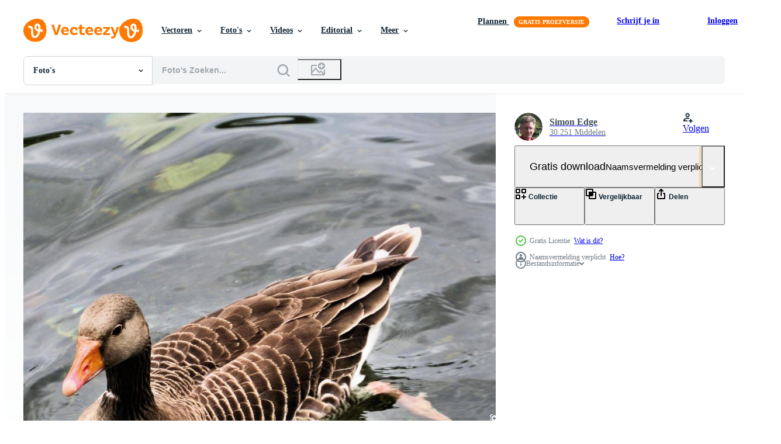

--- FILE ---
content_type: text/html; charset=utf-8
request_url: https://nl.vecteezy.com/resources/7458846/show_related_grids_async_content
body_size: 10266
content:
<turbo-frame id="show-related-resources">

  <div data-conversions-category="Gerelateerde Foto&#39;s">
    <h2 class="ez-resource-related__header">
      Gerelateerde Foto&#39;s
    </h2>

    <ul class="ez-resource-grid ez-resource-grid--main-grid  is-hidden" id="false" data-controller="grid contributor-info" data-grid-track-truncation-value="false" data-max-rows="50" data-row-height="240" data-instant-grid="false" data-truncate-results="false" data-testid="related-resources" data-labels="free" style="--free: &#39;Gratis&#39;;">

  <li class="ez-resource-grid__item ez-resource-thumb ez-resource-thumb--pro" data-controller="grid-item-decorator" data-position="{{position}}" data-item-id="36200699" data-pro="true" data-grid-target="gridItem" data-w="356" data-h="200" data-grid-item-decorator-free-label-value="Gratis" data-action="mouseenter-&gt;grid-item-decorator#hoverThumb:once" data-grid-item-decorator-item-pro-param="Pro" data-grid-item-decorator-resource-id-param="36200699" data-grid-item-decorator-content-type-param="Content-photo" data-grid-item-decorator-image-src-param="https://static.vecteezy.com/system/resources/previews/036/200/699/non_2x/close-up-goose-in-the-garden-photo.jpg" data-grid-item-decorator-pinterest-url-param="https://nl.vecteezy.com/foto/36200699-dichtbij-omhoog-gans-in-de-tuin" data-grid-item-decorator-seo-page-description-param="dichtbij omhoog gans in de tuin" data-grid-item-decorator-user-id-param="6798295" data-grid-item-decorator-user-display-name-param="thanat srinithikhosit" data-grid-item-decorator-avatar-src-param="https://static.vecteezy.com/system/user/avatar/6798295/medium_horse.png" data-grid-item-decorator-uploads-path-param="/leden/102060283914737762677/uploads">

  <script type="application/ld+json" id="media_schema">
  {"@context":"https://schema.org","@type":"ImageObject","name":"dichtbij omhoog gans in de tuin","uploadDate":"2024-01-06T06:00:16-06:00","thumbnailUrl":"https://static.vecteezy.com/ti/gratis-fotos/t1/36200699-dichtbij-omhoog-gans-in-de-tuin-foto.jpg","contentUrl":"https://static.vecteezy.com/ti/gratis-fotos/p1/36200699-dichtbij-omhoog-gans-in-de-tuin-foto.jpg","sourceOrganization":"Vecteezy","license":"https://support.vecteezy.com/en_us/new-vecteezy-licensing-ByHivesvt","acquireLicensePage":"https://nl.vecteezy.com/foto/36200699-dichtbij-omhoog-gans-in-de-tuin","creator":{"@type":"Person","name":"thanat srinithikhosit"},"copyrightNotice":"thanat srinithikhosit","creditText":"Vecteezy"}
</script>


<a href="/foto/36200699-dichtbij-omhoog-gans-in-de-tuin" class="ez-resource-thumb__link" title="dichtbij omhoog gans in de tuin" style="--height: 200; --width: 356; " data-action="click-&gt;grid#trackResourceClick mouseenter-&gt;grid#trackResourceHover" data-content-type="photo" data-controller="ez-hover-intent" data-previews-srcs="[&quot;https://static.vecteezy.com/ti/gratis-fotos/p1/36200699-dichtbij-omhoog-gans-in-de-tuin-foto.jpg&quot;,&quot;https://static.vecteezy.com/ti/gratis-fotos/p2/36200699-dichtbij-omhoog-gans-in-de-tuin-foto.jpg&quot;]" data-pro="true" data-resource-id="36200699" data-grid-item-decorator-target="link">
    <img src="https://static.vecteezy.com/ti/gratis-fotos/t2/36200699-dichtbij-omhoog-gans-in-de-tuin-foto.jpg" srcset="https://static.vecteezy.com/ti/gratis-fotos/t1/36200699-dichtbij-omhoog-gans-in-de-tuin-foto.jpg 2x, https://static.vecteezy.com/ti/gratis-fotos/t2/36200699-dichtbij-omhoog-gans-in-de-tuin-foto.jpg 1x" class="ez-resource-thumb__img" loading="lazy" decoding="async" width="356" height="200" alt="dichtbij omhoog gans in de tuin foto">

</a>

  <div class="ez-resource-thumb__label-wrap"></div>
  

  <div class="ez-resource-thumb__hover-state"></div>
</li><li class="ez-resource-grid__item ez-resource-thumb ez-resource-thumb--pro" data-controller="grid-item-decorator" data-position="{{position}}" data-item-id="38535278" data-pro="true" data-grid-target="gridItem" data-w="300" data-h="200" data-grid-item-decorator-free-label-value="Gratis" data-action="mouseenter-&gt;grid-item-decorator#hoverThumb:once" data-grid-item-decorator-item-pro-param="Pro" data-grid-item-decorator-resource-id-param="38535278" data-grid-item-decorator-content-type-param="Content-photo" data-grid-item-decorator-image-src-param="https://static.vecteezy.com/system/resources/previews/038/535/278/non_2x/the-gray-goose-is-domestic-a-domestic-goose-is-food-photo.JPG" data-grid-item-decorator-pinterest-url-param="https://nl.vecteezy.com/foto/38535278-de-grijs-gans-is-huiselijk-een-huiselijk-gans-is-voedsel" data-grid-item-decorator-seo-page-description-param="de grijs gans is huiselijk. een huiselijk gans is voedsel." data-grid-item-decorator-user-id-param="9165424" data-grid-item-decorator-user-display-name-param="Leonid Eremeychuk" data-grid-item-decorator-avatar-src-param="https://static.vecteezy.com/system/user/avatar/9165424/medium_DSC_5153__2_3435345.jpg" data-grid-item-decorator-uploads-path-param="/leden/eleonimages/uploads">

  <script type="application/ld+json" id="media_schema">
  {"@context":"https://schema.org","@type":"ImageObject","name":"de grijs gans is huiselijk. een huiselijk gans is voedsel.","uploadDate":"2024-02-12T11:24:12-06:00","thumbnailUrl":"https://static.vecteezy.com/ti/gratis-fotos/t1/38535278-de-grijs-gans-is-huiselijk-een-huiselijk-gans-is-voedsel-foto.JPG","contentUrl":"https://static.vecteezy.com/ti/gratis-fotos/p1/38535278-de-grijs-gans-is-huiselijk-een-huiselijk-gans-is-voedsel-foto.JPG","sourceOrganization":"Vecteezy","license":"https://support.vecteezy.com/en_us/new-vecteezy-licensing-ByHivesvt","acquireLicensePage":"https://nl.vecteezy.com/foto/38535278-de-grijs-gans-is-huiselijk-een-huiselijk-gans-is-voedsel","creator":{"@type":"Person","name":"Leonid Eremeychuk"},"copyrightNotice":"Leonid Eremeychuk","creditText":"Vecteezy"}
</script>


<a href="/foto/38535278-de-grijs-gans-is-huiselijk-een-huiselijk-gans-is-voedsel" class="ez-resource-thumb__link" title="de grijs gans is huiselijk. een huiselijk gans is voedsel." style="--height: 200; --width: 300; " data-action="click-&gt;grid#trackResourceClick mouseenter-&gt;grid#trackResourceHover" data-content-type="photo" data-controller="ez-hover-intent" data-previews-srcs="[&quot;https://static.vecteezy.com/ti/gratis-fotos/p1/38535278-de-grijs-gans-is-huiselijk-een-huiselijk-gans-is-voedsel-foto.JPG&quot;,&quot;https://static.vecteezy.com/ti/gratis-fotos/p2/38535278-de-grijs-gans-is-huiselijk-een-huiselijk-gans-is-voedsel-foto.JPG&quot;]" data-pro="true" data-resource-id="38535278" data-grid-item-decorator-target="link">
    <img src="https://static.vecteezy.com/ti/gratis-fotos/t2/38535278-de-grijs-gans-is-huiselijk-een-huiselijk-gans-is-voedsel-foto.JPG" srcset="https://static.vecteezy.com/ti/gratis-fotos/t1/38535278-de-grijs-gans-is-huiselijk-een-huiselijk-gans-is-voedsel-foto.JPG 2x, https://static.vecteezy.com/ti/gratis-fotos/t2/38535278-de-grijs-gans-is-huiselijk-een-huiselijk-gans-is-voedsel-foto.JPG 1x" class="ez-resource-thumb__img" loading="lazy" decoding="async" width="300" height="200" alt="de grijs gans is huiselijk. een huiselijk gans is voedsel. foto">

</a>

  <div class="ez-resource-thumb__label-wrap"></div>
  

  <div class="ez-resource-thumb__hover-state"></div>
</li><li class="ez-resource-grid__item ez-resource-thumb ez-resource-thumb--pro" data-controller="grid-item-decorator" data-position="{{position}}" data-item-id="38534301" data-pro="true" data-grid-target="gridItem" data-w="300" data-h="200" data-grid-item-decorator-free-label-value="Gratis" data-action="mouseenter-&gt;grid-item-decorator#hoverThumb:once" data-grid-item-decorator-item-pro-param="Pro" data-grid-item-decorator-resource-id-param="38534301" data-grid-item-decorator-content-type-param="Content-photo" data-grid-item-decorator-image-src-param="https://static.vecteezy.com/system/resources/previews/038/534/301/non_2x/the-gray-goose-is-domestic-a-domestic-goose-is-food-photo.JPG" data-grid-item-decorator-pinterest-url-param="https://nl.vecteezy.com/foto/38534301-de-grijs-gans-is-huiselijk-een-huiselijk-gans-is-voedsel" data-grid-item-decorator-seo-page-description-param="de grijs gans is huiselijk. een huiselijk gans is voedsel." data-grid-item-decorator-user-id-param="9165424" data-grid-item-decorator-user-display-name-param="Leonid Eremeychuk" data-grid-item-decorator-avatar-src-param="https://static.vecteezy.com/system/user/avatar/9165424/medium_DSC_5153__2_3435345.jpg" data-grid-item-decorator-uploads-path-param="/leden/eleonimages/uploads">

  <script type="application/ld+json" id="media_schema">
  {"@context":"https://schema.org","@type":"ImageObject","name":"de grijs gans is huiselijk. een huiselijk gans is voedsel.","uploadDate":"2024-02-12T10:36:43-06:00","thumbnailUrl":"https://static.vecteezy.com/ti/gratis-fotos/t1/38534301-de-grijs-gans-is-huiselijk-een-huiselijk-gans-is-voedsel-foto.JPG","contentUrl":"https://static.vecteezy.com/ti/gratis-fotos/p1/38534301-de-grijs-gans-is-huiselijk-een-huiselijk-gans-is-voedsel-foto.JPG","sourceOrganization":"Vecteezy","license":"https://support.vecteezy.com/en_us/new-vecteezy-licensing-ByHivesvt","acquireLicensePage":"https://nl.vecteezy.com/foto/38534301-de-grijs-gans-is-huiselijk-een-huiselijk-gans-is-voedsel","creator":{"@type":"Person","name":"Leonid Eremeychuk"},"copyrightNotice":"Leonid Eremeychuk","creditText":"Vecteezy"}
</script>


<a href="/foto/38534301-de-grijs-gans-is-huiselijk-een-huiselijk-gans-is-voedsel" class="ez-resource-thumb__link" title="de grijs gans is huiselijk. een huiselijk gans is voedsel." style="--height: 200; --width: 300; " data-action="click-&gt;grid#trackResourceClick mouseenter-&gt;grid#trackResourceHover" data-content-type="photo" data-controller="ez-hover-intent" data-previews-srcs="[&quot;https://static.vecteezy.com/ti/gratis-fotos/p1/38534301-de-grijs-gans-is-huiselijk-een-huiselijk-gans-is-voedsel-foto.JPG&quot;,&quot;https://static.vecteezy.com/ti/gratis-fotos/p2/38534301-de-grijs-gans-is-huiselijk-een-huiselijk-gans-is-voedsel-foto.JPG&quot;]" data-pro="true" data-resource-id="38534301" data-grid-item-decorator-target="link">
    <img src="https://static.vecteezy.com/ti/gratis-fotos/t2/38534301-de-grijs-gans-is-huiselijk-een-huiselijk-gans-is-voedsel-foto.JPG" srcset="https://static.vecteezy.com/ti/gratis-fotos/t1/38534301-de-grijs-gans-is-huiselijk-een-huiselijk-gans-is-voedsel-foto.JPG 2x, https://static.vecteezy.com/ti/gratis-fotos/t2/38534301-de-grijs-gans-is-huiselijk-een-huiselijk-gans-is-voedsel-foto.JPG 1x" class="ez-resource-thumb__img" loading="lazy" decoding="async" width="300" height="200" alt="de grijs gans is huiselijk. een huiselijk gans is voedsel. foto">

</a>

  <div class="ez-resource-thumb__label-wrap"></div>
  

  <div class="ez-resource-thumb__hover-state"></div>
</li><li class="ez-resource-grid__item ez-resource-thumb ez-resource-thumb--pro" data-controller="grid-item-decorator" data-position="{{position}}" data-item-id="38572060" data-pro="true" data-grid-target="gridItem" data-w="300" data-h="200" data-grid-item-decorator-free-label-value="Gratis" data-action="mouseenter-&gt;grid-item-decorator#hoverThumb:once" data-grid-item-decorator-item-pro-param="Pro" data-grid-item-decorator-resource-id-param="38572060" data-grid-item-decorator-content-type-param="Content-photo" data-grid-item-decorator-image-src-param="https://static.vecteezy.com/system/resources/previews/038/572/060/non_2x/the-gray-goose-is-domestic-a-domestic-goose-is-food-photo.JPG" data-grid-item-decorator-pinterest-url-param="https://nl.vecteezy.com/foto/38572060-de-grijs-gans-is-huiselijk-een-huiselijk-gans-is-voedsel" data-grid-item-decorator-seo-page-description-param="de grijs gans is huiselijk. een huiselijk gans is voedsel." data-grid-item-decorator-user-id-param="9165424" data-grid-item-decorator-user-display-name-param="Leonid Eremeychuk" data-grid-item-decorator-avatar-src-param="https://static.vecteezy.com/system/user/avatar/9165424/medium_DSC_5153__2_3435345.jpg" data-grid-item-decorator-uploads-path-param="/leden/eleonimages/uploads">

  <script type="application/ld+json" id="media_schema">
  {"@context":"https://schema.org","@type":"ImageObject","name":"de grijs gans is huiselijk. een huiselijk gans is voedsel.","uploadDate":"2024-02-13T04:10:55-06:00","thumbnailUrl":"https://static.vecteezy.com/ti/gratis-fotos/t1/38572060-de-grijs-gans-is-huiselijk-een-huiselijk-gans-is-voedsel-foto.JPG","contentUrl":"https://static.vecteezy.com/ti/gratis-fotos/p1/38572060-de-grijs-gans-is-huiselijk-een-huiselijk-gans-is-voedsel-foto.JPG","sourceOrganization":"Vecteezy","license":"https://support.vecteezy.com/en_us/new-vecteezy-licensing-ByHivesvt","acquireLicensePage":"https://nl.vecteezy.com/foto/38572060-de-grijs-gans-is-huiselijk-een-huiselijk-gans-is-voedsel","creator":{"@type":"Person","name":"Leonid Eremeychuk"},"copyrightNotice":"Leonid Eremeychuk","creditText":"Vecteezy"}
</script>


<a href="/foto/38572060-de-grijs-gans-is-huiselijk-een-huiselijk-gans-is-voedsel" class="ez-resource-thumb__link" title="de grijs gans is huiselijk. een huiselijk gans is voedsel." style="--height: 200; --width: 300; " data-action="click-&gt;grid#trackResourceClick mouseenter-&gt;grid#trackResourceHover" data-content-type="photo" data-controller="ez-hover-intent" data-previews-srcs="[&quot;https://static.vecteezy.com/ti/gratis-fotos/p1/38572060-de-grijs-gans-is-huiselijk-een-huiselijk-gans-is-voedsel-foto.JPG&quot;,&quot;https://static.vecteezy.com/ti/gratis-fotos/p2/38572060-de-grijs-gans-is-huiselijk-een-huiselijk-gans-is-voedsel-foto.JPG&quot;]" data-pro="true" data-resource-id="38572060" data-grid-item-decorator-target="link">
    <img src="https://static.vecteezy.com/ti/gratis-fotos/t2/38572060-de-grijs-gans-is-huiselijk-een-huiselijk-gans-is-voedsel-foto.JPG" srcset="https://static.vecteezy.com/ti/gratis-fotos/t1/38572060-de-grijs-gans-is-huiselijk-een-huiselijk-gans-is-voedsel-foto.JPG 2x, https://static.vecteezy.com/ti/gratis-fotos/t2/38572060-de-grijs-gans-is-huiselijk-een-huiselijk-gans-is-voedsel-foto.JPG 1x" class="ez-resource-thumb__img" loading="lazy" decoding="async" width="300" height="200" alt="de grijs gans is huiselijk. een huiselijk gans is voedsel. foto">

</a>

  <div class="ez-resource-thumb__label-wrap"></div>
  

  <div class="ez-resource-thumb__hover-state"></div>
</li><li class="ez-resource-grid__item ez-resource-thumb ez-resource-thumb--pro" data-controller="grid-item-decorator" data-position="{{position}}" data-item-id="38535275" data-pro="true" data-grid-target="gridItem" data-w="300" data-h="200" data-grid-item-decorator-free-label-value="Gratis" data-action="mouseenter-&gt;grid-item-decorator#hoverThumb:once" data-grid-item-decorator-item-pro-param="Pro" data-grid-item-decorator-resource-id-param="38535275" data-grid-item-decorator-content-type-param="Content-photo" data-grid-item-decorator-image-src-param="https://static.vecteezy.com/system/resources/previews/038/535/275/non_2x/the-gray-goose-is-domestic-homemade-gray-goose-homemade-geese-in-an-artificial-pond-photo.JPG" data-grid-item-decorator-pinterest-url-param="https://nl.vecteezy.com/foto/38535275-de-grijs-gans-is-huiselijk-eigengemaakt-grijs-gans-eigengemaakt-ganzen-in-een-kunstmatig-vijver" data-grid-item-decorator-seo-page-description-param="de grijs gans is huiselijk. eigengemaakt grijs gans. eigengemaakt ganzen in een kunstmatig vijver" data-grid-item-decorator-user-id-param="9165424" data-grid-item-decorator-user-display-name-param="Leonid Eremeychuk" data-grid-item-decorator-avatar-src-param="https://static.vecteezy.com/system/user/avatar/9165424/medium_DSC_5153__2_3435345.jpg" data-grid-item-decorator-uploads-path-param="/leden/eleonimages/uploads">

  <script type="application/ld+json" id="media_schema">
  {"@context":"https://schema.org","@type":"ImageObject","name":"de grijs gans is huiselijk. eigengemaakt grijs gans. eigengemaakt ganzen in een kunstmatig vijver","uploadDate":"2024-02-12T11:24:09-06:00","thumbnailUrl":"https://static.vecteezy.com/ti/gratis-fotos/t1/38535275-de-grijs-gans-is-huiselijk-eigengemaakt-grijs-gans-eigengemaakt-ganzen-in-een-kunstmatig-vijver-foto.JPG","contentUrl":"https://static.vecteezy.com/ti/gratis-fotos/p1/38535275-de-grijs-gans-is-huiselijk-eigengemaakt-grijs-gans-eigengemaakt-ganzen-in-een-kunstmatig-vijver-foto.JPG","sourceOrganization":"Vecteezy","license":"https://support.vecteezy.com/en_us/new-vecteezy-licensing-ByHivesvt","acquireLicensePage":"https://nl.vecteezy.com/foto/38535275-de-grijs-gans-is-huiselijk-eigengemaakt-grijs-gans-eigengemaakt-ganzen-in-een-kunstmatig-vijver","creator":{"@type":"Person","name":"Leonid Eremeychuk"},"copyrightNotice":"Leonid Eremeychuk","creditText":"Vecteezy"}
</script>


<a href="/foto/38535275-de-grijs-gans-is-huiselijk-eigengemaakt-grijs-gans-eigengemaakt-ganzen-in-een-kunstmatig-vijver" class="ez-resource-thumb__link" title="de grijs gans is huiselijk. eigengemaakt grijs gans. eigengemaakt ganzen in een kunstmatig vijver" style="--height: 200; --width: 300; " data-action="click-&gt;grid#trackResourceClick mouseenter-&gt;grid#trackResourceHover" data-content-type="photo" data-controller="ez-hover-intent" data-previews-srcs="[&quot;https://static.vecteezy.com/ti/gratis-fotos/p1/38535275-de-grijs-gans-is-huiselijk-eigengemaakt-grijs-gans-eigengemaakt-ganzen-in-een-kunstmatig-vijver-foto.JPG&quot;,&quot;https://static.vecteezy.com/ti/gratis-fotos/p2/38535275-de-grijs-gans-is-huiselijk-eigengemaakt-grijs-gans-eigengemaakt-ganzen-in-een-kunstmatig-vijver-foto.JPG&quot;]" data-pro="true" data-resource-id="38535275" data-grid-item-decorator-target="link">
    <img src="https://static.vecteezy.com/ti/gratis-fotos/t2/38535275-de-grijs-gans-is-huiselijk-eigengemaakt-grijs-gans-eigengemaakt-ganzen-in-een-kunstmatig-vijver-foto.JPG" srcset="https://static.vecteezy.com/ti/gratis-fotos/t1/38535275-de-grijs-gans-is-huiselijk-eigengemaakt-grijs-gans-eigengemaakt-ganzen-in-een-kunstmatig-vijver-foto.JPG 2x, https://static.vecteezy.com/ti/gratis-fotos/t2/38535275-de-grijs-gans-is-huiselijk-eigengemaakt-grijs-gans-eigengemaakt-ganzen-in-een-kunstmatig-vijver-foto.JPG 1x" class="ez-resource-thumb__img" loading="lazy" decoding="async" width="300" height="200" alt="de grijs gans is huiselijk. eigengemaakt grijs gans. eigengemaakt ganzen in een kunstmatig vijver foto">

</a>

  <div class="ez-resource-thumb__label-wrap"></div>
  

  <div class="ez-resource-thumb__hover-state"></div>
</li><li class="ez-resource-grid__item ez-resource-thumb ez-resource-thumb--pro" data-controller="grid-item-decorator" data-position="{{position}}" data-item-id="38515361" data-pro="true" data-grid-target="gridItem" data-w="300" data-h="200" data-grid-item-decorator-free-label-value="Gratis" data-action="mouseenter-&gt;grid-item-decorator#hoverThumb:once" data-grid-item-decorator-item-pro-param="Pro" data-grid-item-decorator-resource-id-param="38515361" data-grid-item-decorator-content-type-param="Content-photo" data-grid-item-decorator-image-src-param="https://static.vecteezy.com/system/resources/previews/038/515/361/non_2x/the-gray-goose-is-domestic-homemade-gray-goose-homemade-geese-in-an-artificial-pond-photo.JPG" data-grid-item-decorator-pinterest-url-param="https://nl.vecteezy.com/foto/38515361-de-grijs-gans-is-huiselijk-eigengemaakt-grijs-gans-eigengemaakt-ganzen-in-een-kunstmatig-vijver" data-grid-item-decorator-seo-page-description-param="de grijs gans is huiselijk. eigengemaakt grijs gans. eigengemaakt ganzen in een kunstmatig vijver" data-grid-item-decorator-user-id-param="9165424" data-grid-item-decorator-user-display-name-param="Leonid Eremeychuk" data-grid-item-decorator-avatar-src-param="https://static.vecteezy.com/system/user/avatar/9165424/medium_DSC_5153__2_3435345.jpg" data-grid-item-decorator-uploads-path-param="/leden/eleonimages/uploads">

  <script type="application/ld+json" id="media_schema">
  {"@context":"https://schema.org","@type":"ImageObject","name":"de grijs gans is huiselijk. eigengemaakt grijs gans. eigengemaakt ganzen in een kunstmatig vijver","uploadDate":"2024-02-12T07:08:28-06:00","thumbnailUrl":"https://static.vecteezy.com/ti/gratis-fotos/t1/38515361-de-grijs-gans-is-huiselijk-eigengemaakt-grijs-gans-eigengemaakt-ganzen-in-een-kunstmatig-vijver-foto.JPG","contentUrl":"https://static.vecteezy.com/ti/gratis-fotos/p1/38515361-de-grijs-gans-is-huiselijk-eigengemaakt-grijs-gans-eigengemaakt-ganzen-in-een-kunstmatig-vijver-foto.JPG","sourceOrganization":"Vecteezy","license":"https://support.vecteezy.com/en_us/new-vecteezy-licensing-ByHivesvt","acquireLicensePage":"https://nl.vecteezy.com/foto/38515361-de-grijs-gans-is-huiselijk-eigengemaakt-grijs-gans-eigengemaakt-ganzen-in-een-kunstmatig-vijver","creator":{"@type":"Person","name":"Leonid Eremeychuk"},"copyrightNotice":"Leonid Eremeychuk","creditText":"Vecteezy"}
</script>


<a href="/foto/38515361-de-grijs-gans-is-huiselijk-eigengemaakt-grijs-gans-eigengemaakt-ganzen-in-een-kunstmatig-vijver" class="ez-resource-thumb__link" title="de grijs gans is huiselijk. eigengemaakt grijs gans. eigengemaakt ganzen in een kunstmatig vijver" style="--height: 200; --width: 300; " data-action="click-&gt;grid#trackResourceClick mouseenter-&gt;grid#trackResourceHover" data-content-type="photo" data-controller="ez-hover-intent" data-previews-srcs="[&quot;https://static.vecteezy.com/ti/gratis-fotos/p1/38515361-de-grijs-gans-is-huiselijk-eigengemaakt-grijs-gans-eigengemaakt-ganzen-in-een-kunstmatig-vijver-foto.JPG&quot;,&quot;https://static.vecteezy.com/ti/gratis-fotos/p2/38515361-de-grijs-gans-is-huiselijk-eigengemaakt-grijs-gans-eigengemaakt-ganzen-in-een-kunstmatig-vijver-foto.JPG&quot;]" data-pro="true" data-resource-id="38515361" data-grid-item-decorator-target="link">
    <img src="https://static.vecteezy.com/ti/gratis-fotos/t2/38515361-de-grijs-gans-is-huiselijk-eigengemaakt-grijs-gans-eigengemaakt-ganzen-in-een-kunstmatig-vijver-foto.JPG" srcset="https://static.vecteezy.com/ti/gratis-fotos/t1/38515361-de-grijs-gans-is-huiselijk-eigengemaakt-grijs-gans-eigengemaakt-ganzen-in-een-kunstmatig-vijver-foto.JPG 2x, https://static.vecteezy.com/ti/gratis-fotos/t2/38515361-de-grijs-gans-is-huiselijk-eigengemaakt-grijs-gans-eigengemaakt-ganzen-in-een-kunstmatig-vijver-foto.JPG 1x" class="ez-resource-thumb__img" loading="lazy" decoding="async" width="300" height="200" alt="de grijs gans is huiselijk. eigengemaakt grijs gans. eigengemaakt ganzen in een kunstmatig vijver foto">

</a>

  <div class="ez-resource-thumb__label-wrap"></div>
  

  <div class="ez-resource-thumb__hover-state"></div>
</li><li class="ez-resource-grid__item ez-resource-thumb ez-resource-thumb--pro" data-controller="grid-item-decorator" data-position="{{position}}" data-item-id="45979949" data-pro="true" data-grid-target="gridItem" data-w="292" data-h="200" data-grid-item-decorator-free-label-value="Gratis" data-action="mouseenter-&gt;grid-item-decorator#hoverThumb:once" data-grid-item-decorator-item-pro-param="Pro" data-grid-item-decorator-resource-id-param="45979949" data-grid-item-decorator-content-type-param="Content-photo" data-grid-item-decorator-image-src-param="https://static.vecteezy.com/system/resources/previews/045/979/949/non_2x/chinese-geese-anser-cygnoides-domesticus-with-strange-large-knob-on-their-heads-near-water-photo.jpg" data-grid-item-decorator-pinterest-url-param="https://nl.vecteezy.com/foto/45979949-chinese-ganzen-anser-cygnoides-domesticus-met-vreemd-groot-knop-aan-hun-hoofden-in-de-buurt-water" data-grid-item-decorator-seo-page-description-param="Chinese ganzen anser cygnoides domesticus met vreemd groot knop Aan hun hoofden in de buurt water" data-grid-item-decorator-user-id-param="16743699" data-grid-item-decorator-user-display-name-param="Oleksandra Kharkova" data-grid-item-decorator-avatar-src-param="https://static.vecteezy.com/system/user/avatar/16743699/medium_73458901_2445296959044986_7498469838856126464_n.jpg" data-grid-item-decorator-uploads-path-param="/leden/phone11alex559109/uploads">

  <script type="application/ld+json" id="media_schema">
  {"@context":"https://schema.org","@type":"ImageObject","name":"Chinese ganzen anser cygnoides domesticus met vreemd groot knop Aan hun hoofden in de buurt water","uploadDate":"2024-06-03T05:31:30-05:00","thumbnailUrl":"https://static.vecteezy.com/ti/gratis-fotos/t1/45979949-chinese-ganzen-anser-cygnoides-domesticus-met-vreemd-groot-knop-aan-hun-hoofden-in-de-buurt-water-foto.jpg","contentUrl":"https://static.vecteezy.com/ti/gratis-fotos/p1/45979949-chinese-ganzen-anser-cygnoides-domesticus-met-vreemd-groot-knop-aan-hun-hoofden-in-de-buurt-water-foto.jpg","sourceOrganization":"Vecteezy","license":"https://support.vecteezy.com/en_us/new-vecteezy-licensing-ByHivesvt","acquireLicensePage":"https://nl.vecteezy.com/foto/45979949-chinese-ganzen-anser-cygnoides-domesticus-met-vreemd-groot-knop-aan-hun-hoofden-in-de-buurt-water","creator":{"@type":"Person","name":"Oleksandra Kharkova"},"copyrightNotice":"Oleksandra Kharkova","creditText":"Vecteezy"}
</script>


<a href="/foto/45979949-chinese-ganzen-anser-cygnoides-domesticus-met-vreemd-groot-knop-aan-hun-hoofden-in-de-buurt-water" class="ez-resource-thumb__link" title="Chinese ganzen anser cygnoides domesticus met vreemd groot knop Aan hun hoofden in de buurt water" style="--height: 200; --width: 292; " data-action="click-&gt;grid#trackResourceClick mouseenter-&gt;grid#trackResourceHover" data-content-type="photo" data-controller="ez-hover-intent" data-previews-srcs="[&quot;https://static.vecteezy.com/ti/gratis-fotos/p1/45979949-chinese-ganzen-anser-cygnoides-domesticus-met-vreemd-groot-knop-aan-hun-hoofden-in-de-buurt-water-foto.jpg&quot;,&quot;https://static.vecteezy.com/ti/gratis-fotos/p2/45979949-chinese-ganzen-anser-cygnoides-domesticus-met-vreemd-groot-knop-aan-hun-hoofden-in-de-buurt-water-foto.jpg&quot;]" data-pro="true" data-resource-id="45979949" data-grid-item-decorator-target="link">
    <img src="https://static.vecteezy.com/ti/gratis-fotos/t2/45979949-chinese-ganzen-anser-cygnoides-domesticus-met-vreemd-groot-knop-aan-hun-hoofden-in-de-buurt-water-foto.jpg" srcset="https://static.vecteezy.com/ti/gratis-fotos/t1/45979949-chinese-ganzen-anser-cygnoides-domesticus-met-vreemd-groot-knop-aan-hun-hoofden-in-de-buurt-water-foto.jpg 2x, https://static.vecteezy.com/ti/gratis-fotos/t2/45979949-chinese-ganzen-anser-cygnoides-domesticus-met-vreemd-groot-knop-aan-hun-hoofden-in-de-buurt-water-foto.jpg 1x" class="ez-resource-thumb__img" loading="lazy" decoding="async" width="292" height="200" alt="Chinese ganzen anser cygnoides domesticus met vreemd groot knop Aan hun hoofden in de buurt water foto">

</a>

  <div class="ez-resource-thumb__label-wrap"></div>
  

  <div class="ez-resource-thumb__hover-state"></div>
</li><li class="ez-resource-grid__item ez-resource-thumb ez-resource-thumb--pro" data-controller="grid-item-decorator" data-position="{{position}}" data-item-id="27428413" data-pro="true" data-grid-target="gridItem" data-w="298" data-h="200" data-grid-item-decorator-free-label-value="Gratis" data-action="mouseenter-&gt;grid-item-decorator#hoverThumb:once" data-grid-item-decorator-item-pro-param="Pro" data-grid-item-decorator-resource-id-param="27428413" data-grid-item-decorator-content-type-param="Content-photo" data-grid-item-decorator-image-src-param="https://static.vecteezy.com/system/resources/previews/027/428/413/non_2x/cute-water-bird-at-local-public-park-s-lake-of-bedford-city-of-england-great-britain-uk-image-was-captured-on-april-22nd-2023-photo.jpg" data-grid-item-decorator-pinterest-url-param="https://nl.vecteezy.com/foto/27428413-schattig-water-vogel-bij-lokaal-openbaar-park-s-meer-van-bedford-stad-van-engeland-super-goed-brittannie-uk-beeld-was-gevangen-genomen-aan-april-22e-2023" data-grid-item-decorator-seo-page-description-param="schattig water vogel Bij lokaal openbaar park&#39;s meer van bedford stad van Engeland Super goed Brittannië, uk. beeld was gevangen genomen Aan april 22e, 2023" data-grid-item-decorator-user-id-param="8192703" data-grid-item-decorator-user-display-name-param="altaf shah" data-grid-item-decorator-avatar-src-param="https://static.vecteezy.com/system/user/avatar/8192703/medium_a.jpeg" data-grid-item-decorator-uploads-path-param="/leden/ghanwa11125917/uploads">

  <script type="application/ld+json" id="media_schema">
  {"@context":"https://schema.org","@type":"ImageObject","name":"schattig water vogel Bij lokaal openbaar park's meer van bedford stad van Engeland Super goed Brittannië, uk. beeld was gevangen genomen Aan april 22e, 2023","uploadDate":"2023-08-18T17:35:58-05:00","thumbnailUrl":"https://static.vecteezy.com/ti/gratis-fotos/t1/27428413-schattig-water-vogel-bij-lokaal-openbaar-park-s-meer-van-bedford-stad-van-engeland-super-goed-brittannie-uk-beeld-was-gevangen-genomen-aan-april-22e-2023-foto.jpg","contentUrl":"https://static.vecteezy.com/ti/gratis-fotos/p1/27428413-schattig-water-vogel-bij-lokaal-openbaar-park-s-meer-van-bedford-stad-van-engeland-super-goed-brittannie-uk-beeld-was-gevangen-genomen-aan-april-22e-2023-foto.jpg","sourceOrganization":"Vecteezy","license":"https://support.vecteezy.com/en_us/new-vecteezy-licensing-ByHivesvt","acquireLicensePage":"https://nl.vecteezy.com/foto/27428413-schattig-water-vogel-bij-lokaal-openbaar-park-s-meer-van-bedford-stad-van-engeland-super-goed-brittannie-uk-beeld-was-gevangen-genomen-aan-april-22e-2023","creator":{"@type":"Person","name":"altaf shah"},"copyrightNotice":"altaf shah","creditText":"Vecteezy"}
</script>


<a href="/foto/27428413-schattig-water-vogel-bij-lokaal-openbaar-park-s-meer-van-bedford-stad-van-engeland-super-goed-brittannie-uk-beeld-was-gevangen-genomen-aan-april-22e-2023" class="ez-resource-thumb__link" title="schattig water vogel Bij lokaal openbaar park&#39;s meer van bedford stad van Engeland Super goed Brittannië, uk. beeld was gevangen genomen Aan april 22e, 2023" style="--height: 200; --width: 298; " data-action="click-&gt;grid#trackResourceClick mouseenter-&gt;grid#trackResourceHover" data-content-type="photo" data-controller="ez-hover-intent" data-previews-srcs="[&quot;https://static.vecteezy.com/ti/gratis-fotos/p1/27428413-schattig-water-vogel-bij-lokaal-openbaar-park-s-meer-van-bedford-stad-van-engeland-super-goed-brittannie-uk-beeld-was-gevangen-genomen-aan-april-22e-2023-foto.jpg&quot;,&quot;https://static.vecteezy.com/ti/gratis-fotos/p2/27428413-schattig-water-vogel-bij-lokaal-openbaar-park-s-meer-van-bedford-stad-van-engeland-super-goed-brittannie-uk-beeld-was-gevangen-genomen-aan-april-22e-2023-foto.jpg&quot;]" data-pro="true" data-resource-id="27428413" data-grid-item-decorator-target="link">
    <img src="https://static.vecteezy.com/ti/gratis-fotos/t2/27428413-schattig-water-vogel-bij-lokaal-openbaar-park-s-meer-van-bedford-stad-van-engeland-super-goed-brittannie-uk-beeld-was-gevangen-genomen-aan-april-22e-2023-foto.jpg" srcset="https://static.vecteezy.com/ti/gratis-fotos/t1/27428413-schattig-water-vogel-bij-lokaal-openbaar-park-s-meer-van-bedford-stad-van-engeland-super-goed-brittannie-uk-beeld-was-gevangen-genomen-aan-april-22e-2023-foto.jpg 2x, https://static.vecteezy.com/ti/gratis-fotos/t2/27428413-schattig-water-vogel-bij-lokaal-openbaar-park-s-meer-van-bedford-stad-van-engeland-super-goed-brittannie-uk-beeld-was-gevangen-genomen-aan-april-22e-2023-foto.jpg 1x" class="ez-resource-thumb__img" loading="lazy" decoding="async" width="298" height="200" alt="schattig water vogel Bij lokaal openbaar park&#39;s meer van bedford stad van Engeland Super goed Brittannië, uk. beeld was gevangen genomen Aan april 22e, 2023 foto">

</a>

  <div class="ez-resource-thumb__label-wrap"></div>
  

  <div class="ez-resource-thumb__hover-state"></div>
</li><li class="ez-resource-grid__item ez-resource-thumb ez-resource-thumb--pro" data-controller="grid-item-decorator" data-position="{{position}}" data-item-id="15935358" data-pro="true" data-grid-target="gridItem" data-w="300" data-h="200" data-grid-item-decorator-free-label-value="Gratis" data-action="mouseenter-&gt;grid-item-decorator#hoverThumb:once" data-grid-item-decorator-item-pro-param="Pro" data-grid-item-decorator-resource-id-param="15935358" data-grid-item-decorator-content-type-param="Content-photo" data-grid-item-decorator-image-src-param="https://static.vecteezy.com/system/resources/previews/015/935/358/non_2x/flock-of-gray-and-white-shitou-goose-relaxing-by-the-water-photo.jpg" data-grid-item-decorator-pinterest-url-param="https://nl.vecteezy.com/foto/15935358-kudde-van-grijs-en-wit-shitou-gans-ontspannende-door-de-water" data-grid-item-decorator-seo-page-description-param="kudde van grijs en wit shitou gans ontspannende door de water" data-grid-item-decorator-user-id-param="10240803" data-grid-item-decorator-user-display-name-param="Pitsanu Jaroenpipitaphorn" data-grid-item-decorator-avatar-src-param="https://static.vecteezy.com/system/user/avatar/10240803/medium_PatternBG03110265.jpg" data-grid-item-decorator-uploads-path-param="/leden/john_walker/uploads">

  <script type="application/ld+json" id="media_schema">
  {"@context":"https://schema.org","@type":"ImageObject","name":"kudde van grijs en wit shitou gans ontspannende door de water","uploadDate":"2022-12-19T09:38:33-06:00","thumbnailUrl":"https://static.vecteezy.com/ti/gratis-fotos/t1/15935358-kudde-van-grijs-en-wit-shitou-gans-ontspannende-door-de-water-foto.jpg","contentUrl":"https://static.vecteezy.com/ti/gratis-fotos/p1/15935358-kudde-van-grijs-en-wit-shitou-gans-ontspannende-door-de-water-foto.jpg","sourceOrganization":"Vecteezy","license":"https://support.vecteezy.com/en_us/new-vecteezy-licensing-ByHivesvt","acquireLicensePage":"https://nl.vecteezy.com/foto/15935358-kudde-van-grijs-en-wit-shitou-gans-ontspannende-door-de-water","creator":{"@type":"Person","name":"Pitsanu Jaroenpipitaphorn"},"copyrightNotice":"Pitsanu Jaroenpipitaphorn","creditText":"Vecteezy"}
</script>


<a href="/foto/15935358-kudde-van-grijs-en-wit-shitou-gans-ontspannende-door-de-water" class="ez-resource-thumb__link" title="kudde van grijs en wit shitou gans ontspannende door de water" style="--height: 200; --width: 300; " data-action="click-&gt;grid#trackResourceClick mouseenter-&gt;grid#trackResourceHover" data-content-type="photo" data-controller="ez-hover-intent" data-previews-srcs="[&quot;https://static.vecteezy.com/ti/gratis-fotos/p1/15935358-kudde-van-grijs-en-wit-shitou-gans-ontspannende-door-de-water-foto.jpg&quot;,&quot;https://static.vecteezy.com/ti/gratis-fotos/p2/15935358-kudde-van-grijs-en-wit-shitou-gans-ontspannende-door-de-water-foto.jpg&quot;]" data-pro="true" data-resource-id="15935358" data-grid-item-decorator-target="link">
    <img src="https://static.vecteezy.com/ti/gratis-fotos/t2/15935358-kudde-van-grijs-en-wit-shitou-gans-ontspannende-door-de-water-foto.jpg" srcset="https://static.vecteezy.com/ti/gratis-fotos/t1/15935358-kudde-van-grijs-en-wit-shitou-gans-ontspannende-door-de-water-foto.jpg 2x, https://static.vecteezy.com/ti/gratis-fotos/t2/15935358-kudde-van-grijs-en-wit-shitou-gans-ontspannende-door-de-water-foto.jpg 1x" class="ez-resource-thumb__img" loading="lazy" decoding="async" width="300" height="200" alt="kudde van grijs en wit shitou gans ontspannende door de water foto">

</a>

  <div class="ez-resource-thumb__label-wrap"></div>
  

  <div class="ez-resource-thumb__hover-state"></div>
</li><li class="ez-resource-grid__item ez-resource-thumb ez-resource-thumb--pro" data-controller="grid-item-decorator" data-position="{{position}}" data-item-id="15935618" data-pro="true" data-grid-target="gridItem" data-w="300" data-h="200" data-grid-item-decorator-free-label-value="Gratis" data-action="mouseenter-&gt;grid-item-decorator#hoverThumb:once" data-grid-item-decorator-item-pro-param="Pro" data-grid-item-decorator-resource-id-param="15935618" data-grid-item-decorator-content-type-param="Content-photo" data-grid-item-decorator-image-src-param="https://static.vecteezy.com/system/resources/previews/015/935/618/non_2x/flock-of-gray-and-white-shitou-goose-relaxing-by-the-water-photo.jpg" data-grid-item-decorator-pinterest-url-param="https://nl.vecteezy.com/foto/15935618-kudde-van-grijs-en-wit-shitou-gans-ontspannende-door-de-water" data-grid-item-decorator-seo-page-description-param="kudde van grijs en wit shitou gans ontspannende door de water" data-grid-item-decorator-user-id-param="10240803" data-grid-item-decorator-user-display-name-param="Pitsanu Jaroenpipitaphorn" data-grid-item-decorator-avatar-src-param="https://static.vecteezy.com/system/user/avatar/10240803/medium_PatternBG03110265.jpg" data-grid-item-decorator-uploads-path-param="/leden/john_walker/uploads">

  <script type="application/ld+json" id="media_schema">
  {"@context":"https://schema.org","@type":"ImageObject","name":"kudde van grijs en wit shitou gans ontspannende door de water","uploadDate":"2022-12-19T09:46:34-06:00","thumbnailUrl":"https://static.vecteezy.com/ti/gratis-fotos/t1/15935618-kudde-van-grijs-en-wit-shitou-gans-ontspannende-door-de-water-foto.jpg","contentUrl":"https://static.vecteezy.com/ti/gratis-fotos/p1/15935618-kudde-van-grijs-en-wit-shitou-gans-ontspannende-door-de-water-foto.jpg","sourceOrganization":"Vecteezy","license":"https://support.vecteezy.com/en_us/new-vecteezy-licensing-ByHivesvt","acquireLicensePage":"https://nl.vecteezy.com/foto/15935618-kudde-van-grijs-en-wit-shitou-gans-ontspannende-door-de-water","creator":{"@type":"Person","name":"Pitsanu Jaroenpipitaphorn"},"copyrightNotice":"Pitsanu Jaroenpipitaphorn","creditText":"Vecteezy"}
</script>


<a href="/foto/15935618-kudde-van-grijs-en-wit-shitou-gans-ontspannende-door-de-water" class="ez-resource-thumb__link" title="kudde van grijs en wit shitou gans ontspannende door de water" style="--height: 200; --width: 300; " data-action="click-&gt;grid#trackResourceClick mouseenter-&gt;grid#trackResourceHover" data-content-type="photo" data-controller="ez-hover-intent" data-previews-srcs="[&quot;https://static.vecteezy.com/ti/gratis-fotos/p1/15935618-kudde-van-grijs-en-wit-shitou-gans-ontspannende-door-de-water-foto.jpg&quot;,&quot;https://static.vecteezy.com/ti/gratis-fotos/p2/15935618-kudde-van-grijs-en-wit-shitou-gans-ontspannende-door-de-water-foto.jpg&quot;]" data-pro="true" data-resource-id="15935618" data-grid-item-decorator-target="link">
    <img src="https://static.vecteezy.com/ti/gratis-fotos/t2/15935618-kudde-van-grijs-en-wit-shitou-gans-ontspannende-door-de-water-foto.jpg" srcset="https://static.vecteezy.com/ti/gratis-fotos/t1/15935618-kudde-van-grijs-en-wit-shitou-gans-ontspannende-door-de-water-foto.jpg 2x, https://static.vecteezy.com/ti/gratis-fotos/t2/15935618-kudde-van-grijs-en-wit-shitou-gans-ontspannende-door-de-water-foto.jpg 1x" class="ez-resource-thumb__img" loading="lazy" decoding="async" width="300" height="200" alt="kudde van grijs en wit shitou gans ontspannende door de water foto">

</a>

  <div class="ez-resource-thumb__label-wrap"></div>
  

  <div class="ez-resource-thumb__hover-state"></div>
</li><li class="ez-resource-grid__item ez-resource-thumb ez-resource-thumb--pro" data-controller="grid-item-decorator" data-position="{{position}}" data-item-id="15935450" data-pro="true" data-grid-target="gridItem" data-w="300" data-h="200" data-grid-item-decorator-free-label-value="Gratis" data-action="mouseenter-&gt;grid-item-decorator#hoverThumb:once" data-grid-item-decorator-item-pro-param="Pro" data-grid-item-decorator-resource-id-param="15935450" data-grid-item-decorator-content-type-param="Content-photo" data-grid-item-decorator-image-src-param="https://static.vecteezy.com/system/resources/previews/015/935/450/non_2x/flock-of-gray-and-white-shitou-goose-relaxing-by-the-water-photo.jpg" data-grid-item-decorator-pinterest-url-param="https://nl.vecteezy.com/foto/15935450-kudde-van-grijs-en-wit-shitou-gans-ontspannende-door-de-water" data-grid-item-decorator-seo-page-description-param="kudde van grijs en wit shitou gans ontspannende door de water" data-grid-item-decorator-user-id-param="10240803" data-grid-item-decorator-user-display-name-param="Pitsanu Jaroenpipitaphorn" data-grid-item-decorator-avatar-src-param="https://static.vecteezy.com/system/user/avatar/10240803/medium_PatternBG03110265.jpg" data-grid-item-decorator-uploads-path-param="/leden/john_walker/uploads">

  <script type="application/ld+json" id="media_schema">
  {"@context":"https://schema.org","@type":"ImageObject","name":"kudde van grijs en wit shitou gans ontspannende door de water","uploadDate":"2022-12-19T09:41:53-06:00","thumbnailUrl":"https://static.vecteezy.com/ti/gratis-fotos/t1/15935450-kudde-van-grijs-en-wit-shitou-gans-ontspannende-door-de-water-foto.jpg","contentUrl":"https://static.vecteezy.com/ti/gratis-fotos/p1/15935450-kudde-van-grijs-en-wit-shitou-gans-ontspannende-door-de-water-foto.jpg","sourceOrganization":"Vecteezy","license":"https://support.vecteezy.com/en_us/new-vecteezy-licensing-ByHivesvt","acquireLicensePage":"https://nl.vecteezy.com/foto/15935450-kudde-van-grijs-en-wit-shitou-gans-ontspannende-door-de-water","creator":{"@type":"Person","name":"Pitsanu Jaroenpipitaphorn"},"copyrightNotice":"Pitsanu Jaroenpipitaphorn","creditText":"Vecteezy"}
</script>


<a href="/foto/15935450-kudde-van-grijs-en-wit-shitou-gans-ontspannende-door-de-water" class="ez-resource-thumb__link" title="kudde van grijs en wit shitou gans ontspannende door de water" style="--height: 200; --width: 300; " data-action="click-&gt;grid#trackResourceClick mouseenter-&gt;grid#trackResourceHover" data-content-type="photo" data-controller="ez-hover-intent" data-previews-srcs="[&quot;https://static.vecteezy.com/ti/gratis-fotos/p1/15935450-kudde-van-grijs-en-wit-shitou-gans-ontspannende-door-de-water-foto.jpg&quot;,&quot;https://static.vecteezy.com/ti/gratis-fotos/p2/15935450-kudde-van-grijs-en-wit-shitou-gans-ontspannende-door-de-water-foto.jpg&quot;]" data-pro="true" data-resource-id="15935450" data-grid-item-decorator-target="link">
    <img src="https://static.vecteezy.com/ti/gratis-fotos/t2/15935450-kudde-van-grijs-en-wit-shitou-gans-ontspannende-door-de-water-foto.jpg" srcset="https://static.vecteezy.com/ti/gratis-fotos/t1/15935450-kudde-van-grijs-en-wit-shitou-gans-ontspannende-door-de-water-foto.jpg 2x, https://static.vecteezy.com/ti/gratis-fotos/t2/15935450-kudde-van-grijs-en-wit-shitou-gans-ontspannende-door-de-water-foto.jpg 1x" class="ez-resource-thumb__img" loading="lazy" decoding="async" width="300" height="200" alt="kudde van grijs en wit shitou gans ontspannende door de water foto">

</a>

  <div class="ez-resource-thumb__label-wrap"></div>
  

  <div class="ez-resource-thumb__hover-state"></div>
</li><li class="ez-resource-grid__item ez-resource-thumb ez-resource-thumb--pro" data-controller="grid-item-decorator" data-position="{{position}}" data-item-id="15934940" data-pro="true" data-grid-target="gridItem" data-w="300" data-h="200" data-grid-item-decorator-free-label-value="Gratis" data-action="mouseenter-&gt;grid-item-decorator#hoverThumb:once" data-grid-item-decorator-item-pro-param="Pro" data-grid-item-decorator-resource-id-param="15934940" data-grid-item-decorator-content-type-param="Content-photo" data-grid-item-decorator-image-src-param="https://static.vecteezy.com/system/resources/previews/015/934/940/non_2x/flock-of-gray-and-white-shitou-goose-relaxing-by-the-water-photo.jpg" data-grid-item-decorator-pinterest-url-param="https://nl.vecteezy.com/foto/15934940-kudde-van-grijs-en-wit-shitou-gans-ontspannende-door-de-water" data-grid-item-decorator-seo-page-description-param="kudde van grijs en wit shitou gans ontspannende door de water" data-grid-item-decorator-user-id-param="10240803" data-grid-item-decorator-user-display-name-param="Pitsanu Jaroenpipitaphorn" data-grid-item-decorator-avatar-src-param="https://static.vecteezy.com/system/user/avatar/10240803/medium_PatternBG03110265.jpg" data-grid-item-decorator-uploads-path-param="/leden/john_walker/uploads">

  <script type="application/ld+json" id="media_schema">
  {"@context":"https://schema.org","@type":"ImageObject","name":"kudde van grijs en wit shitou gans ontspannende door de water","uploadDate":"2022-12-19T09:26:28-06:00","thumbnailUrl":"https://static.vecteezy.com/ti/gratis-fotos/t1/15934940-kudde-van-grijs-en-wit-shitou-gans-ontspannende-door-de-water-foto.jpg","contentUrl":"https://static.vecteezy.com/ti/gratis-fotos/p1/15934940-kudde-van-grijs-en-wit-shitou-gans-ontspannende-door-de-water-foto.jpg","sourceOrganization":"Vecteezy","license":"https://support.vecteezy.com/en_us/new-vecteezy-licensing-ByHivesvt","acquireLicensePage":"https://nl.vecteezy.com/foto/15934940-kudde-van-grijs-en-wit-shitou-gans-ontspannende-door-de-water","creator":{"@type":"Person","name":"Pitsanu Jaroenpipitaphorn"},"copyrightNotice":"Pitsanu Jaroenpipitaphorn","creditText":"Vecteezy"}
</script>


<a href="/foto/15934940-kudde-van-grijs-en-wit-shitou-gans-ontspannende-door-de-water" class="ez-resource-thumb__link" title="kudde van grijs en wit shitou gans ontspannende door de water" style="--height: 200; --width: 300; " data-action="click-&gt;grid#trackResourceClick mouseenter-&gt;grid#trackResourceHover" data-content-type="photo" data-controller="ez-hover-intent" data-previews-srcs="[&quot;https://static.vecteezy.com/ti/gratis-fotos/p1/15934940-kudde-van-grijs-en-wit-shitou-gans-ontspannende-door-de-water-foto.jpg&quot;,&quot;https://static.vecteezy.com/ti/gratis-fotos/p2/15934940-kudde-van-grijs-en-wit-shitou-gans-ontspannende-door-de-water-foto.jpg&quot;]" data-pro="true" data-resource-id="15934940" data-grid-item-decorator-target="link">
    <img src="https://static.vecteezy.com/ti/gratis-fotos/t2/15934940-kudde-van-grijs-en-wit-shitou-gans-ontspannende-door-de-water-foto.jpg" srcset="https://static.vecteezy.com/ti/gratis-fotos/t1/15934940-kudde-van-grijs-en-wit-shitou-gans-ontspannende-door-de-water-foto.jpg 2x, https://static.vecteezy.com/ti/gratis-fotos/t2/15934940-kudde-van-grijs-en-wit-shitou-gans-ontspannende-door-de-water-foto.jpg 1x" class="ez-resource-thumb__img" loading="lazy" decoding="async" width="300" height="200" alt="kudde van grijs en wit shitou gans ontspannende door de water foto">

</a>

  <div class="ez-resource-thumb__label-wrap"></div>
  

  <div class="ez-resource-thumb__hover-state"></div>
</li><li class="ez-resource-grid__item ez-resource-thumb ez-resource-thumb--pro" data-controller="grid-item-decorator" data-position="{{position}}" data-item-id="15935615" data-pro="true" data-grid-target="gridItem" data-w="300" data-h="200" data-grid-item-decorator-free-label-value="Gratis" data-action="mouseenter-&gt;grid-item-decorator#hoverThumb:once" data-grid-item-decorator-item-pro-param="Pro" data-grid-item-decorator-resource-id-param="15935615" data-grid-item-decorator-content-type-param="Content-photo" data-grid-item-decorator-image-src-param="https://static.vecteezy.com/system/resources/previews/015/935/615/non_2x/flock-of-gray-and-white-shitou-goose-relaxing-by-the-water-photo.jpg" data-grid-item-decorator-pinterest-url-param="https://nl.vecteezy.com/foto/15935615-kudde-van-grijs-en-wit-shitou-gans-ontspannende-door-de-water" data-grid-item-decorator-seo-page-description-param="kudde van grijs en wit shitou gans ontspannende door de water" data-grid-item-decorator-user-id-param="10240803" data-grid-item-decorator-user-display-name-param="Pitsanu Jaroenpipitaphorn" data-grid-item-decorator-avatar-src-param="https://static.vecteezy.com/system/user/avatar/10240803/medium_PatternBG03110265.jpg" data-grid-item-decorator-uploads-path-param="/leden/john_walker/uploads">

  <script type="application/ld+json" id="media_schema">
  {"@context":"https://schema.org","@type":"ImageObject","name":"kudde van grijs en wit shitou gans ontspannende door de water","uploadDate":"2022-12-19T09:46:30-06:00","thumbnailUrl":"https://static.vecteezy.com/ti/gratis-fotos/t1/15935615-kudde-van-grijs-en-wit-shitou-gans-ontspannende-door-de-water-foto.jpg","contentUrl":"https://static.vecteezy.com/ti/gratis-fotos/p1/15935615-kudde-van-grijs-en-wit-shitou-gans-ontspannende-door-de-water-foto.jpg","sourceOrganization":"Vecteezy","license":"https://support.vecteezy.com/en_us/new-vecteezy-licensing-ByHivesvt","acquireLicensePage":"https://nl.vecteezy.com/foto/15935615-kudde-van-grijs-en-wit-shitou-gans-ontspannende-door-de-water","creator":{"@type":"Person","name":"Pitsanu Jaroenpipitaphorn"},"copyrightNotice":"Pitsanu Jaroenpipitaphorn","creditText":"Vecteezy"}
</script>


<a href="/foto/15935615-kudde-van-grijs-en-wit-shitou-gans-ontspannende-door-de-water" class="ez-resource-thumb__link" title="kudde van grijs en wit shitou gans ontspannende door de water" style="--height: 200; --width: 300; " data-action="click-&gt;grid#trackResourceClick mouseenter-&gt;grid#trackResourceHover" data-content-type="photo" data-controller="ez-hover-intent" data-previews-srcs="[&quot;https://static.vecteezy.com/ti/gratis-fotos/p1/15935615-kudde-van-grijs-en-wit-shitou-gans-ontspannende-door-de-water-foto.jpg&quot;,&quot;https://static.vecteezy.com/ti/gratis-fotos/p2/15935615-kudde-van-grijs-en-wit-shitou-gans-ontspannende-door-de-water-foto.jpg&quot;]" data-pro="true" data-resource-id="15935615" data-grid-item-decorator-target="link">
    <img src="https://static.vecteezy.com/ti/gratis-fotos/t2/15935615-kudde-van-grijs-en-wit-shitou-gans-ontspannende-door-de-water-foto.jpg" srcset="https://static.vecteezy.com/ti/gratis-fotos/t1/15935615-kudde-van-grijs-en-wit-shitou-gans-ontspannende-door-de-water-foto.jpg 2x, https://static.vecteezy.com/ti/gratis-fotos/t2/15935615-kudde-van-grijs-en-wit-shitou-gans-ontspannende-door-de-water-foto.jpg 1x" class="ez-resource-thumb__img" loading="lazy" decoding="async" width="300" height="200" alt="kudde van grijs en wit shitou gans ontspannende door de water foto">

</a>

  <div class="ez-resource-thumb__label-wrap"></div>
  

  <div class="ez-resource-thumb__hover-state"></div>
</li><li class="ez-resource-grid__item ez-resource-thumb ez-resource-thumb--pro" data-controller="grid-item-decorator" data-position="{{position}}" data-item-id="6308737" data-pro="true" data-grid-target="gridItem" data-w="350" data-h="200" data-grid-item-decorator-free-label-value="Gratis" data-action="mouseenter-&gt;grid-item-decorator#hoverThumb:once" data-grid-item-decorator-item-pro-param="Pro" data-grid-item-decorator-resource-id-param="6308737" data-grid-item-decorator-content-type-param="Content-photo" data-grid-item-decorator-image-src-param="https://static.vecteezy.com/system/resources/previews/006/308/737/non_2x/greylag-goose-duck-in-flight-over-water-body-photo.jpg" data-grid-item-decorator-pinterest-url-param="https://nl.vecteezy.com/foto/6308737-grauwe-gans-eend-in-vlucht-over-waterlichaam" data-grid-item-decorator-seo-page-description-param="grauwe gans eend tijdens de vlucht over waterlichaam." data-grid-item-decorator-user-id-param="5138876" data-grid-item-decorator-user-display-name-param="Abhishek Mittal" data-grid-item-decorator-avatar-src-param="https://static.vecteezy.com/system/user/avatar/5138876/medium__RAM4609.JPG" data-grid-item-decorator-uploads-path-param="/leden/abhishek-mittal81469247/uploads">

  <script type="application/ld+json" id="media_schema">
  {"@context":"https://schema.org","@type":"ImageObject","name":"grauwe gans eend tijdens de vlucht over waterlichaam.","uploadDate":"2022-03-06T00:03:43-06:00","thumbnailUrl":"https://static.vecteezy.com/ti/gratis-fotos/t1/6308737-grauwe-gans-eend-in-vlucht-over-waterlichaam-foto.jpg","contentUrl":"https://static.vecteezy.com/ti/gratis-fotos/p1/6308737-grauwe-gans-eend-in-vlucht-over-waterlichaam-foto.jpg","sourceOrganization":"Vecteezy","license":"https://support.vecteezy.com/en_us/new-vecteezy-licensing-ByHivesvt","acquireLicensePage":"https://nl.vecteezy.com/foto/6308737-grauwe-gans-eend-in-vlucht-over-waterlichaam","creator":{"@type":"Person","name":"Abhishek Mittal"},"copyrightNotice":"Abhishek Mittal","creditText":"Vecteezy"}
</script>


<a href="/foto/6308737-grauwe-gans-eend-in-vlucht-over-waterlichaam" class="ez-resource-thumb__link" title="grauwe gans eend tijdens de vlucht over waterlichaam." style="--height: 200; --width: 350; " data-action="click-&gt;grid#trackResourceClick mouseenter-&gt;grid#trackResourceHover" data-content-type="photo" data-controller="ez-hover-intent" data-previews-srcs="[&quot;https://static.vecteezy.com/ti/gratis-fotos/p1/6308737-grauwe-gans-eend-in-vlucht-over-waterlichaam-foto.jpg&quot;,&quot;https://static.vecteezy.com/ti/gratis-fotos/p2/6308737-grauwe-gans-eend-in-vlucht-over-waterlichaam-foto.jpg&quot;]" data-pro="true" data-resource-id="6308737" data-grid-item-decorator-target="link">
    <img src="https://static.vecteezy.com/ti/gratis-fotos/t2/6308737-grauwe-gans-eend-in-vlucht-over-waterlichaam-foto.jpg" srcset="https://static.vecteezy.com/ti/gratis-fotos/t1/6308737-grauwe-gans-eend-in-vlucht-over-waterlichaam-foto.jpg 2x, https://static.vecteezy.com/ti/gratis-fotos/t2/6308737-grauwe-gans-eend-in-vlucht-over-waterlichaam-foto.jpg 1x" class="ez-resource-thumb__img" loading="lazy" decoding="async" width="350" height="200" alt="grauwe gans eend tijdens de vlucht over waterlichaam. foto">

</a>

  <div class="ez-resource-thumb__label-wrap"></div>
  

  <div class="ez-resource-thumb__hover-state"></div>
</li><li class="ez-resource-grid__item ez-resource-thumb ez-resource-thumb--pro" data-controller="grid-item-decorator" data-position="{{position}}" data-item-id="6308736" data-pro="true" data-grid-target="gridItem" data-w="265" data-h="200" data-grid-item-decorator-free-label-value="Gratis" data-action="mouseenter-&gt;grid-item-decorator#hoverThumb:once" data-grid-item-decorator-item-pro-param="Pro" data-grid-item-decorator-resource-id-param="6308736" data-grid-item-decorator-content-type-param="Content-photo" data-grid-item-decorator-image-src-param="https://static.vecteezy.com/system/resources/previews/006/308/736/non_2x/greylag-goose-duck-or-anser-anser-perching-on-grass-near-water-body-photo.jpg" data-grid-item-decorator-pinterest-url-param="https://nl.vecteezy.com/foto/6308736-grauwe-gans-eend-of-anser-anser-perching-op-gras-in-de-buurt-van-waterlichaam" data-grid-item-decorator-seo-page-description-param="grauwe gans eend of anser anser zitstokken op gras in de buurt van waterlichaam." data-grid-item-decorator-user-id-param="5138876" data-grid-item-decorator-user-display-name-param="Abhishek Mittal" data-grid-item-decorator-avatar-src-param="https://static.vecteezy.com/system/user/avatar/5138876/medium__RAM4609.JPG" data-grid-item-decorator-uploads-path-param="/leden/abhishek-mittal81469247/uploads">

  <script type="application/ld+json" id="media_schema">
  {"@context":"https://schema.org","@type":"ImageObject","name":"grauwe gans eend of anser anser zitstokken op gras in de buurt van waterlichaam.","uploadDate":"2022-03-06T00:03:42-06:00","thumbnailUrl":"https://static.vecteezy.com/ti/gratis-fotos/t1/6308736-grauwe-gans-eend-of-anser-anser-perching-op-gras-in-de-buurt-van-waterlichaam-foto.jpg","contentUrl":"https://static.vecteezy.com/ti/gratis-fotos/p1/6308736-grauwe-gans-eend-of-anser-anser-perching-op-gras-in-de-buurt-van-waterlichaam-foto.jpg","sourceOrganization":"Vecteezy","license":"https://support.vecteezy.com/en_us/new-vecteezy-licensing-ByHivesvt","acquireLicensePage":"https://nl.vecteezy.com/foto/6308736-grauwe-gans-eend-of-anser-anser-perching-op-gras-in-de-buurt-van-waterlichaam","creator":{"@type":"Person","name":"Abhishek Mittal"},"copyrightNotice":"Abhishek Mittal","creditText":"Vecteezy"}
</script>


<a href="/foto/6308736-grauwe-gans-eend-of-anser-anser-perching-op-gras-in-de-buurt-van-waterlichaam" class="ez-resource-thumb__link" title="grauwe gans eend of anser anser zitstokken op gras in de buurt van waterlichaam." style="--height: 200; --width: 265; " data-action="click-&gt;grid#trackResourceClick mouseenter-&gt;grid#trackResourceHover" data-content-type="photo" data-controller="ez-hover-intent" data-previews-srcs="[&quot;https://static.vecteezy.com/ti/gratis-fotos/p1/6308736-grauwe-gans-eend-of-anser-anser-perching-op-gras-in-de-buurt-van-waterlichaam-foto.jpg&quot;,&quot;https://static.vecteezy.com/ti/gratis-fotos/p2/6308736-grauwe-gans-eend-of-anser-anser-perching-op-gras-in-de-buurt-van-waterlichaam-foto.jpg&quot;]" data-pro="true" data-resource-id="6308736" data-grid-item-decorator-target="link">
    <img src="https://static.vecteezy.com/ti/gratis-fotos/t2/6308736-grauwe-gans-eend-of-anser-anser-perching-op-gras-in-de-buurt-van-waterlichaam-foto.jpg" srcset="https://static.vecteezy.com/ti/gratis-fotos/t1/6308736-grauwe-gans-eend-of-anser-anser-perching-op-gras-in-de-buurt-van-waterlichaam-foto.jpg 2x, https://static.vecteezy.com/ti/gratis-fotos/t2/6308736-grauwe-gans-eend-of-anser-anser-perching-op-gras-in-de-buurt-van-waterlichaam-foto.jpg 1x" class="ez-resource-thumb__img" loading="lazy" decoding="async" width="265" height="200" alt="grauwe gans eend of anser anser zitstokken op gras in de buurt van waterlichaam. foto">

</a>

  <div class="ez-resource-thumb__label-wrap"></div>
  

  <div class="ez-resource-thumb__hover-state"></div>
</li><li class="ez-resource-grid__item ez-resource-thumb" data-controller="grid-item-decorator" data-position="{{position}}" data-item-id="7458384" data-pro="false" data-grid-target="gridItem" data-w="300" data-h="200" data-grid-item-decorator-free-label-value="Gratis" data-action="mouseenter-&gt;grid-item-decorator#hoverThumb:once" data-grid-item-decorator-item-pro-param="Free" data-grid-item-decorator-resource-id-param="7458384" data-grid-item-decorator-content-type-param="Content-photo" data-grid-item-decorator-image-src-param="https://static.vecteezy.com/system/resources/previews/007/458/384/non_2x/a-close-up-of-a-greylag-goose-free-photo.JPG" data-grid-item-decorator-pinterest-url-param="https://nl.vecteezy.com/foto/7458384-een-close-up-van-een-grijze-gans" data-grid-item-decorator-seo-page-description-param="een close up van een grauwe gans" data-grid-item-decorator-user-id-param="7141318" data-grid-item-decorator-user-display-name-param="Simon Edge" data-grid-item-decorator-avatar-src-param="https://static.vecteezy.com/system/user/avatar/7141318/medium_007__2_.JPG" data-grid-item-decorator-uploads-path-param="/leden/edgeleyphotography991369/uploads">

  <script type="application/ld+json" id="media_schema">
  {"@context":"https://schema.org","@type":"ImageObject","name":"een close up van een grauwe gans","uploadDate":"2022-05-04T03:50:18-05:00","thumbnailUrl":"https://static.vecteezy.com/ti/gratis-fotos/t1/7458384-een-close-up-van-een-grijze-gans-gratis-foto.JPG","contentUrl":"https://static.vecteezy.com/ti/gratis-fotos/p1/7458384-een-close-up-van-een-grijze-gans-gratis-foto.JPG","sourceOrganization":"Vecteezy","license":"https://support.vecteezy.com/en_us/new-vecteezy-licensing-ByHivesvt","acquireLicensePage":"https://nl.vecteezy.com/foto/7458384-een-close-up-van-een-grijze-gans","creator":{"@type":"Person","name":"Simon Edge"},"copyrightNotice":"Simon Edge","creditText":"Vecteezy"}
</script>


<a href="/foto/7458384-een-close-up-van-een-grijze-gans" class="ez-resource-thumb__link" title="een close up van een grauwe gans" style="--height: 200; --width: 300; " data-action="click-&gt;grid#trackResourceClick mouseenter-&gt;grid#trackResourceHover" data-content-type="photo" data-controller="ez-hover-intent" data-previews-srcs="[&quot;https://static.vecteezy.com/ti/gratis-fotos/p1/7458384-een-close-up-van-een-grijze-gans-gratis-foto.JPG&quot;,&quot;https://static.vecteezy.com/ti/gratis-fotos/p2/7458384-een-close-up-van-een-grijze-gans-gratis-foto.JPG&quot;]" data-pro="false" data-resource-id="7458384" data-grid-item-decorator-target="link">
    <img src="https://static.vecteezy.com/ti/gratis-fotos/t2/7458384-een-close-up-van-een-grijze-gans-gratis-foto.JPG" srcset="https://static.vecteezy.com/ti/gratis-fotos/t1/7458384-een-close-up-van-een-grijze-gans-gratis-foto.JPG 2x, https://static.vecteezy.com/ti/gratis-fotos/t2/7458384-een-close-up-van-een-grijze-gans-gratis-foto.JPG 1x" class="ez-resource-thumb__img" loading="lazy" decoding="async" width="300" height="200" alt="een close up van een grauwe gans foto">

</a>

  <div class="ez-resource-thumb__label-wrap"></div>
  

  <div class="ez-resource-thumb__hover-state"></div>
</li><li class="ez-resource-grid__item ez-resource-thumb" data-controller="grid-item-decorator" data-position="{{position}}" data-item-id="7458952" data-pro="false" data-grid-target="gridItem" data-w="300" data-h="200" data-grid-item-decorator-free-label-value="Gratis" data-action="mouseenter-&gt;grid-item-decorator#hoverThumb:once" data-grid-item-decorator-item-pro-param="Free" data-grid-item-decorator-resource-id-param="7458952" data-grid-item-decorator-content-type-param="Content-photo" data-grid-item-decorator-image-src-param="https://static.vecteezy.com/system/resources/previews/007/458/952/non_2x/a-close-up-of-a-greylag-goose-free-photo.JPG" data-grid-item-decorator-pinterest-url-param="https://nl.vecteezy.com/foto/7458952-een-close-up-van-een-grijze-gans" data-grid-item-decorator-seo-page-description-param="een close up van een grauwe gans" data-grid-item-decorator-user-id-param="7141318" data-grid-item-decorator-user-display-name-param="Simon Edge" data-grid-item-decorator-avatar-src-param="https://static.vecteezy.com/system/user/avatar/7141318/medium_007__2_.JPG" data-grid-item-decorator-uploads-path-param="/leden/edgeleyphotography991369/uploads">

  <script type="application/ld+json" id="media_schema">
  {"@context":"https://schema.org","@type":"ImageObject","name":"een close up van een grauwe gans","uploadDate":"2022-05-04T04:46:26-05:00","thumbnailUrl":"https://static.vecteezy.com/ti/gratis-fotos/t1/7458952-een-close-up-van-een-grijze-gans-gratis-foto.JPG","contentUrl":"https://static.vecteezy.com/ti/gratis-fotos/p1/7458952-een-close-up-van-een-grijze-gans-gratis-foto.JPG","sourceOrganization":"Vecteezy","license":"https://support.vecteezy.com/en_us/new-vecteezy-licensing-ByHivesvt","acquireLicensePage":"https://nl.vecteezy.com/foto/7458952-een-close-up-van-een-grijze-gans","creator":{"@type":"Person","name":"Simon Edge"},"copyrightNotice":"Simon Edge","creditText":"Vecteezy"}
</script>


<a href="/foto/7458952-een-close-up-van-een-grijze-gans" class="ez-resource-thumb__link" title="een close up van een grauwe gans" style="--height: 200; --width: 300; " data-action="click-&gt;grid#trackResourceClick mouseenter-&gt;grid#trackResourceHover" data-content-type="photo" data-controller="ez-hover-intent" data-previews-srcs="[&quot;https://static.vecteezy.com/ti/gratis-fotos/p1/7458952-een-close-up-van-een-grijze-gans-gratis-foto.JPG&quot;,&quot;https://static.vecteezy.com/ti/gratis-fotos/p2/7458952-een-close-up-van-een-grijze-gans-gratis-foto.JPG&quot;]" data-pro="false" data-resource-id="7458952" data-grid-item-decorator-target="link">
    <img src="https://static.vecteezy.com/ti/gratis-fotos/t2/7458952-een-close-up-van-een-grijze-gans-gratis-foto.JPG" srcset="https://static.vecteezy.com/ti/gratis-fotos/t1/7458952-een-close-up-van-een-grijze-gans-gratis-foto.JPG 2x, https://static.vecteezy.com/ti/gratis-fotos/t2/7458952-een-close-up-van-een-grijze-gans-gratis-foto.JPG 1x" class="ez-resource-thumb__img" loading="lazy" decoding="async" width="300" height="200" alt="een close up van een grauwe gans foto">

</a>

  <div class="ez-resource-thumb__label-wrap"></div>
  

  <div class="ez-resource-thumb__hover-state"></div>
</li><li class="ez-resource-grid__item ez-resource-thumb" data-controller="grid-item-decorator" data-position="{{position}}" data-item-id="7458377" data-pro="false" data-grid-target="gridItem" data-w="300" data-h="200" data-grid-item-decorator-free-label-value="Gratis" data-action="mouseenter-&gt;grid-item-decorator#hoverThumb:once" data-grid-item-decorator-item-pro-param="Free" data-grid-item-decorator-resource-id-param="7458377" data-grid-item-decorator-content-type-param="Content-photo" data-grid-item-decorator-image-src-param="https://static.vecteezy.com/system/resources/previews/007/458/377/non_2x/a-close-up-of-a-greylag-goose-free-photo.JPG" data-grid-item-decorator-pinterest-url-param="https://nl.vecteezy.com/foto/7458377-een-close-up-van-een-grijze-gans" data-grid-item-decorator-seo-page-description-param="een close up van een grauwe gans" data-grid-item-decorator-user-id-param="7141318" data-grid-item-decorator-user-display-name-param="Simon Edge" data-grid-item-decorator-avatar-src-param="https://static.vecteezy.com/system/user/avatar/7141318/medium_007__2_.JPG" data-grid-item-decorator-uploads-path-param="/leden/edgeleyphotography991369/uploads">

  <script type="application/ld+json" id="media_schema">
  {"@context":"https://schema.org","@type":"ImageObject","name":"een close up van een grauwe gans","uploadDate":"2022-05-04T03:50:10-05:00","thumbnailUrl":"https://static.vecteezy.com/ti/gratis-fotos/t1/7458377-een-close-up-van-een-grijze-gans-gratis-foto.JPG","contentUrl":"https://static.vecteezy.com/ti/gratis-fotos/p1/7458377-een-close-up-van-een-grijze-gans-gratis-foto.JPG","sourceOrganization":"Vecteezy","license":"https://support.vecteezy.com/en_us/new-vecteezy-licensing-ByHivesvt","acquireLicensePage":"https://nl.vecteezy.com/foto/7458377-een-close-up-van-een-grijze-gans","creator":{"@type":"Person","name":"Simon Edge"},"copyrightNotice":"Simon Edge","creditText":"Vecteezy"}
</script>


<a href="/foto/7458377-een-close-up-van-een-grijze-gans" class="ez-resource-thumb__link" title="een close up van een grauwe gans" style="--height: 200; --width: 300; " data-action="click-&gt;grid#trackResourceClick mouseenter-&gt;grid#trackResourceHover" data-content-type="photo" data-controller="ez-hover-intent" data-previews-srcs="[&quot;https://static.vecteezy.com/ti/gratis-fotos/p1/7458377-een-close-up-van-een-grijze-gans-gratis-foto.JPG&quot;,&quot;https://static.vecteezy.com/ti/gratis-fotos/p2/7458377-een-close-up-van-een-grijze-gans-gratis-foto.JPG&quot;]" data-pro="false" data-resource-id="7458377" data-grid-item-decorator-target="link">
    <img src="https://static.vecteezy.com/ti/gratis-fotos/t2/7458377-een-close-up-van-een-grijze-gans-gratis-foto.JPG" srcset="https://static.vecteezy.com/ti/gratis-fotos/t1/7458377-een-close-up-van-een-grijze-gans-gratis-foto.JPG 2x, https://static.vecteezy.com/ti/gratis-fotos/t2/7458377-een-close-up-van-een-grijze-gans-gratis-foto.JPG 1x" class="ez-resource-thumb__img" loading="lazy" decoding="async" width="300" height="200" alt="een close up van een grauwe gans foto">

</a>

  <div class="ez-resource-thumb__label-wrap"></div>
  

  <div class="ez-resource-thumb__hover-state"></div>
</li><li class="ez-resource-grid__item ez-resource-thumb" data-controller="grid-item-decorator" data-position="{{position}}" data-item-id="7458381" data-pro="false" data-grid-target="gridItem" data-w="300" data-h="200" data-grid-item-decorator-free-label-value="Gratis" data-action="mouseenter-&gt;grid-item-decorator#hoverThumb:once" data-grid-item-decorator-item-pro-param="Free" data-grid-item-decorator-resource-id-param="7458381" data-grid-item-decorator-content-type-param="Content-photo" data-grid-item-decorator-image-src-param="https://static.vecteezy.com/system/resources/previews/007/458/381/non_2x/a-close-up-of-a-greylag-goose-free-photo.JPG" data-grid-item-decorator-pinterest-url-param="https://nl.vecteezy.com/foto/7458381-een-close-up-van-een-grijze-gans" data-grid-item-decorator-seo-page-description-param="een close up van een grauwe gans" data-grid-item-decorator-user-id-param="7141318" data-grid-item-decorator-user-display-name-param="Simon Edge" data-grid-item-decorator-avatar-src-param="https://static.vecteezy.com/system/user/avatar/7141318/medium_007__2_.JPG" data-grid-item-decorator-uploads-path-param="/leden/edgeleyphotography991369/uploads">

  <script type="application/ld+json" id="media_schema">
  {"@context":"https://schema.org","@type":"ImageObject","name":"een close up van een grauwe gans","uploadDate":"2022-05-04T03:50:16-05:00","thumbnailUrl":"https://static.vecteezy.com/ti/gratis-fotos/t1/7458381-een-close-up-van-een-grijze-gans-gratis-foto.JPG","contentUrl":"https://static.vecteezy.com/ti/gratis-fotos/p1/7458381-een-close-up-van-een-grijze-gans-gratis-foto.JPG","sourceOrganization":"Vecteezy","license":"https://support.vecteezy.com/en_us/new-vecteezy-licensing-ByHivesvt","acquireLicensePage":"https://nl.vecteezy.com/foto/7458381-een-close-up-van-een-grijze-gans","creator":{"@type":"Person","name":"Simon Edge"},"copyrightNotice":"Simon Edge","creditText":"Vecteezy"}
</script>


<a href="/foto/7458381-een-close-up-van-een-grijze-gans" class="ez-resource-thumb__link" title="een close up van een grauwe gans" style="--height: 200; --width: 300; " data-action="click-&gt;grid#trackResourceClick mouseenter-&gt;grid#trackResourceHover" data-content-type="photo" data-controller="ez-hover-intent" data-previews-srcs="[&quot;https://static.vecteezy.com/ti/gratis-fotos/p1/7458381-een-close-up-van-een-grijze-gans-gratis-foto.JPG&quot;,&quot;https://static.vecteezy.com/ti/gratis-fotos/p2/7458381-een-close-up-van-een-grijze-gans-gratis-foto.JPG&quot;]" data-pro="false" data-resource-id="7458381" data-grid-item-decorator-target="link">
    <img src="https://static.vecteezy.com/ti/gratis-fotos/t2/7458381-een-close-up-van-een-grijze-gans-gratis-foto.JPG" srcset="https://static.vecteezy.com/ti/gratis-fotos/t1/7458381-een-close-up-van-een-grijze-gans-gratis-foto.JPG 2x, https://static.vecteezy.com/ti/gratis-fotos/t2/7458381-een-close-up-van-een-grijze-gans-gratis-foto.JPG 1x" class="ez-resource-thumb__img" loading="lazy" decoding="async" width="300" height="200" alt="een close up van een grauwe gans foto">

</a>

  <div class="ez-resource-thumb__label-wrap"></div>
  

  <div class="ez-resource-thumb__hover-state"></div>
</li><li class="ez-resource-grid__item ez-resource-thumb" data-controller="grid-item-decorator" data-position="{{position}}" data-item-id="7458742" data-pro="false" data-grid-target="gridItem" data-w="300" data-h="200" data-grid-item-decorator-free-label-value="Gratis" data-action="mouseenter-&gt;grid-item-decorator#hoverThumb:once" data-grid-item-decorator-item-pro-param="Free" data-grid-item-decorator-resource-id-param="7458742" data-grid-item-decorator-content-type-param="Content-photo" data-grid-item-decorator-image-src-param="https://static.vecteezy.com/system/resources/previews/007/458/742/non_2x/a-close-up-of-a-greylag-goose-free-photo.JPG" data-grid-item-decorator-pinterest-url-param="https://nl.vecteezy.com/foto/7458742-een-close-up-van-een-grijze-gans" data-grid-item-decorator-seo-page-description-param="een close up van een grauwe gans" data-grid-item-decorator-user-id-param="7141318" data-grid-item-decorator-user-display-name-param="Simon Edge" data-grid-item-decorator-avatar-src-param="https://static.vecteezy.com/system/user/avatar/7141318/medium_007__2_.JPG" data-grid-item-decorator-uploads-path-param="/leden/edgeleyphotography991369/uploads">

  <script type="application/ld+json" id="media_schema">
  {"@context":"https://schema.org","@type":"ImageObject","name":"een close up van een grauwe gans","uploadDate":"2022-05-04T04:39:34-05:00","thumbnailUrl":"https://static.vecteezy.com/ti/gratis-fotos/t1/7458742-een-close-up-van-een-grijze-gans-gratis-foto.JPG","contentUrl":"https://static.vecteezy.com/ti/gratis-fotos/p1/7458742-een-close-up-van-een-grijze-gans-gratis-foto.JPG","sourceOrganization":"Vecteezy","license":"https://support.vecteezy.com/en_us/new-vecteezy-licensing-ByHivesvt","acquireLicensePage":"https://nl.vecteezy.com/foto/7458742-een-close-up-van-een-grijze-gans","creator":{"@type":"Person","name":"Simon Edge"},"copyrightNotice":"Simon Edge","creditText":"Vecteezy"}
</script>


<a href="/foto/7458742-een-close-up-van-een-grijze-gans" class="ez-resource-thumb__link" title="een close up van een grauwe gans" style="--height: 200; --width: 300; " data-action="click-&gt;grid#trackResourceClick mouseenter-&gt;grid#trackResourceHover" data-content-type="photo" data-controller="ez-hover-intent" data-previews-srcs="[&quot;https://static.vecteezy.com/ti/gratis-fotos/p1/7458742-een-close-up-van-een-grijze-gans-gratis-foto.JPG&quot;,&quot;https://static.vecteezy.com/ti/gratis-fotos/p2/7458742-een-close-up-van-een-grijze-gans-gratis-foto.JPG&quot;]" data-pro="false" data-resource-id="7458742" data-grid-item-decorator-target="link">
    <img src="https://static.vecteezy.com/ti/gratis-fotos/t2/7458742-een-close-up-van-een-grijze-gans-gratis-foto.JPG" srcset="https://static.vecteezy.com/ti/gratis-fotos/t1/7458742-een-close-up-van-een-grijze-gans-gratis-foto.JPG 2x, https://static.vecteezy.com/ti/gratis-fotos/t2/7458742-een-close-up-van-een-grijze-gans-gratis-foto.JPG 1x" class="ez-resource-thumb__img" loading="lazy" decoding="async" width="300" height="200" alt="een close up van een grauwe gans foto">

</a>

  <div class="ez-resource-thumb__label-wrap"></div>
  

  <div class="ez-resource-thumb__hover-state"></div>
</li><li class="ez-resource-grid__item ez-resource-thumb" data-controller="grid-item-decorator" data-position="{{position}}" data-item-id="7458257" data-pro="false" data-grid-target="gridItem" data-w="200" data-h="200" data-grid-item-decorator-free-label-value="Gratis" data-action="mouseenter-&gt;grid-item-decorator#hoverThumb:once" data-grid-item-decorator-item-pro-param="Free" data-grid-item-decorator-resource-id-param="7458257" data-grid-item-decorator-content-type-param="Content-photo" data-grid-item-decorator-image-src-param="https://static.vecteezy.com/system/resources/previews/007/458/257/non_2x/a-close-up-of-a-greylag-goose-free-photo.JPG" data-grid-item-decorator-pinterest-url-param="https://nl.vecteezy.com/foto/7458257-een-close-up-van-een-grijze-gans" data-grid-item-decorator-seo-page-description-param="een close up van een grauwe gans" data-grid-item-decorator-user-id-param="7141318" data-grid-item-decorator-user-display-name-param="Simon Edge" data-grid-item-decorator-avatar-src-param="https://static.vecteezy.com/system/user/avatar/7141318/medium_007__2_.JPG" data-grid-item-decorator-uploads-path-param="/leden/edgeleyphotography991369/uploads">

  <script type="application/ld+json" id="media_schema">
  {"@context":"https://schema.org","@type":"ImageObject","name":"een close up van een grauwe gans","uploadDate":"2022-05-04T03:46:30-05:00","thumbnailUrl":"https://static.vecteezy.com/ti/gratis-fotos/t1/7458257-een-close-up-van-een-grijze-gans-gratis-foto.JPG","contentUrl":"https://static.vecteezy.com/ti/gratis-fotos/p1/7458257-een-close-up-van-een-grijze-gans-gratis-foto.JPG","sourceOrganization":"Vecteezy","license":"https://support.vecteezy.com/en_us/new-vecteezy-licensing-ByHivesvt","acquireLicensePage":"https://nl.vecteezy.com/foto/7458257-een-close-up-van-een-grijze-gans","creator":{"@type":"Person","name":"Simon Edge"},"copyrightNotice":"Simon Edge","creditText":"Vecteezy"}
</script>


<a href="/foto/7458257-een-close-up-van-een-grijze-gans" class="ez-resource-thumb__link" title="een close up van een grauwe gans" style="--height: 200; --width: 200; " data-action="click-&gt;grid#trackResourceClick mouseenter-&gt;grid#trackResourceHover" data-content-type="photo" data-controller="ez-hover-intent" data-previews-srcs="[&quot;https://static.vecteezy.com/ti/gratis-fotos/p1/7458257-een-close-up-van-een-grijze-gans-gratis-foto.JPG&quot;,&quot;https://static.vecteezy.com/ti/gratis-fotos/p2/7458257-een-close-up-van-een-grijze-gans-gratis-foto.JPG&quot;]" data-pro="false" data-resource-id="7458257" data-grid-item-decorator-target="link">
    <img src="https://static.vecteezy.com/ti/gratis-fotos/t2/7458257-een-close-up-van-een-grijze-gans-gratis-foto.JPG" srcset="https://static.vecteezy.com/ti/gratis-fotos/t1/7458257-een-close-up-van-een-grijze-gans-gratis-foto.JPG 2x, https://static.vecteezy.com/ti/gratis-fotos/t2/7458257-een-close-up-van-een-grijze-gans-gratis-foto.JPG 1x" class="ez-resource-thumb__img" loading="lazy" decoding="async" width="200" height="200" alt="een close up van een grauwe gans foto">

</a>

  <div class="ez-resource-thumb__label-wrap"></div>
  

  <div class="ez-resource-thumb__hover-state"></div>
</li><li class="ez-resource-grid__item ez-resource-thumb" data-controller="grid-item-decorator" data-position="{{position}}" data-item-id="7458653" data-pro="false" data-grid-target="gridItem" data-w="300" data-h="200" data-grid-item-decorator-free-label-value="Gratis" data-action="mouseenter-&gt;grid-item-decorator#hoverThumb:once" data-grid-item-decorator-item-pro-param="Free" data-grid-item-decorator-resource-id-param="7458653" data-grid-item-decorator-content-type-param="Content-photo" data-grid-item-decorator-image-src-param="https://static.vecteezy.com/system/resources/previews/007/458/653/non_2x/a-close-up-of-a-greylag-goose-free-photo.JPG" data-grid-item-decorator-pinterest-url-param="https://nl.vecteezy.com/foto/7458653-een-close-up-van-een-grijze-gans" data-grid-item-decorator-seo-page-description-param="een close up van een grauwe gans" data-grid-item-decorator-user-id-param="7141318" data-grid-item-decorator-user-display-name-param="Simon Edge" data-grid-item-decorator-avatar-src-param="https://static.vecteezy.com/system/user/avatar/7141318/medium_007__2_.JPG" data-grid-item-decorator-uploads-path-param="/leden/edgeleyphotography991369/uploads">

  <script type="application/ld+json" id="media_schema">
  {"@context":"https://schema.org","@type":"ImageObject","name":"een close up van een grauwe gans","uploadDate":"2022-05-04T04:37:18-05:00","thumbnailUrl":"https://static.vecteezy.com/ti/gratis-fotos/t1/7458653-een-close-up-van-een-grijze-gans-gratis-foto.JPG","contentUrl":"https://static.vecteezy.com/ti/gratis-fotos/p1/7458653-een-close-up-van-een-grijze-gans-gratis-foto.JPG","sourceOrganization":"Vecteezy","license":"https://support.vecteezy.com/en_us/new-vecteezy-licensing-ByHivesvt","acquireLicensePage":"https://nl.vecteezy.com/foto/7458653-een-close-up-van-een-grijze-gans","creator":{"@type":"Person","name":"Simon Edge"},"copyrightNotice":"Simon Edge","creditText":"Vecteezy"}
</script>


<a href="/foto/7458653-een-close-up-van-een-grijze-gans" class="ez-resource-thumb__link" title="een close up van een grauwe gans" style="--height: 200; --width: 300; " data-action="click-&gt;grid#trackResourceClick mouseenter-&gt;grid#trackResourceHover" data-content-type="photo" data-controller="ez-hover-intent" data-previews-srcs="[&quot;https://static.vecteezy.com/ti/gratis-fotos/p1/7458653-een-close-up-van-een-grijze-gans-gratis-foto.JPG&quot;,&quot;https://static.vecteezy.com/ti/gratis-fotos/p2/7458653-een-close-up-van-een-grijze-gans-gratis-foto.JPG&quot;]" data-pro="false" data-resource-id="7458653" data-grid-item-decorator-target="link">
    <img src="https://static.vecteezy.com/ti/gratis-fotos/t2/7458653-een-close-up-van-een-grijze-gans-gratis-foto.JPG" srcset="https://static.vecteezy.com/ti/gratis-fotos/t1/7458653-een-close-up-van-een-grijze-gans-gratis-foto.JPG 2x, https://static.vecteezy.com/ti/gratis-fotos/t2/7458653-een-close-up-van-een-grijze-gans-gratis-foto.JPG 1x" class="ez-resource-thumb__img" loading="lazy" decoding="async" width="300" height="200" alt="een close up van een grauwe gans foto">

</a>

  <div class="ez-resource-thumb__label-wrap"></div>
  

  <div class="ez-resource-thumb__hover-state"></div>
</li><li class="ez-resource-grid__item ez-resource-thumb" data-controller="grid-item-decorator" data-position="{{position}}" data-item-id="7458341" data-pro="false" data-grid-target="gridItem" data-w="200" data-h="200" data-grid-item-decorator-free-label-value="Gratis" data-action="mouseenter-&gt;grid-item-decorator#hoverThumb:once" data-grid-item-decorator-item-pro-param="Free" data-grid-item-decorator-resource-id-param="7458341" data-grid-item-decorator-content-type-param="Content-photo" data-grid-item-decorator-image-src-param="https://static.vecteezy.com/system/resources/previews/007/458/341/non_2x/a-close-up-of-a-greylag-goose-free-photo.JPG" data-grid-item-decorator-pinterest-url-param="https://nl.vecteezy.com/foto/7458341-een-close-up-van-een-grijze-gans" data-grid-item-decorator-seo-page-description-param="een close up van een grauwe gans" data-grid-item-decorator-user-id-param="7141318" data-grid-item-decorator-user-display-name-param="Simon Edge" data-grid-item-decorator-avatar-src-param="https://static.vecteezy.com/system/user/avatar/7141318/medium_007__2_.JPG" data-grid-item-decorator-uploads-path-param="/leden/edgeleyphotography991369/uploads">

  <script type="application/ld+json" id="media_schema">
  {"@context":"https://schema.org","@type":"ImageObject","name":"een close up van een grauwe gans","uploadDate":"2022-05-04T03:49:20-05:00","thumbnailUrl":"https://static.vecteezy.com/ti/gratis-fotos/t1/7458341-een-close-up-van-een-grijze-gans-gratis-foto.JPG","contentUrl":"https://static.vecteezy.com/ti/gratis-fotos/p1/7458341-een-close-up-van-een-grijze-gans-gratis-foto.JPG","sourceOrganization":"Vecteezy","license":"https://support.vecteezy.com/en_us/new-vecteezy-licensing-ByHivesvt","acquireLicensePage":"https://nl.vecteezy.com/foto/7458341-een-close-up-van-een-grijze-gans","creator":{"@type":"Person","name":"Simon Edge"},"copyrightNotice":"Simon Edge","creditText":"Vecteezy"}
</script>


<a href="/foto/7458341-een-close-up-van-een-grijze-gans" class="ez-resource-thumb__link" title="een close up van een grauwe gans" style="--height: 200; --width: 200; " data-action="click-&gt;grid#trackResourceClick mouseenter-&gt;grid#trackResourceHover" data-content-type="photo" data-controller="ez-hover-intent" data-previews-srcs="[&quot;https://static.vecteezy.com/ti/gratis-fotos/p1/7458341-een-close-up-van-een-grijze-gans-gratis-foto.JPG&quot;,&quot;https://static.vecteezy.com/ti/gratis-fotos/p2/7458341-een-close-up-van-een-grijze-gans-gratis-foto.JPG&quot;]" data-pro="false" data-resource-id="7458341" data-grid-item-decorator-target="link">
    <img src="https://static.vecteezy.com/ti/gratis-fotos/t2/7458341-een-close-up-van-een-grijze-gans-gratis-foto.JPG" srcset="https://static.vecteezy.com/ti/gratis-fotos/t1/7458341-een-close-up-van-een-grijze-gans-gratis-foto.JPG 2x, https://static.vecteezy.com/ti/gratis-fotos/t2/7458341-een-close-up-van-een-grijze-gans-gratis-foto.JPG 1x" class="ez-resource-thumb__img" loading="lazy" decoding="async" width="200" height="200" alt="een close up van een grauwe gans foto">

</a>

  <div class="ez-resource-thumb__label-wrap"></div>
  

  <div class="ez-resource-thumb__hover-state"></div>
</li><li class="ez-resource-grid__item ez-resource-thumb" data-controller="grid-item-decorator" data-position="{{position}}" data-item-id="7458848" data-pro="false" data-grid-target="gridItem" data-w="200" data-h="200" data-grid-item-decorator-free-label-value="Gratis" data-action="mouseenter-&gt;grid-item-decorator#hoverThumb:once" data-grid-item-decorator-item-pro-param="Free" data-grid-item-decorator-resource-id-param="7458848" data-grid-item-decorator-content-type-param="Content-photo" data-grid-item-decorator-image-src-param="https://static.vecteezy.com/system/resources/previews/007/458/848/non_2x/a-close-up-of-a-greylag-goose-free-photo.JPG" data-grid-item-decorator-pinterest-url-param="https://nl.vecteezy.com/foto/7458848-een-close-up-van-een-grijze-gans" data-grid-item-decorator-seo-page-description-param="een close up van een grauwe gans" data-grid-item-decorator-user-id-param="7141318" data-grid-item-decorator-user-display-name-param="Simon Edge" data-grid-item-decorator-avatar-src-param="https://static.vecteezy.com/system/user/avatar/7141318/medium_007__2_.JPG" data-grid-item-decorator-uploads-path-param="/leden/edgeleyphotography991369/uploads">

  <script type="application/ld+json" id="media_schema">
  {"@context":"https://schema.org","@type":"ImageObject","name":"een close up van een grauwe gans","uploadDate":"2022-05-04T04:43:59-05:00","thumbnailUrl":"https://static.vecteezy.com/ti/gratis-fotos/t1/7458848-een-close-up-van-een-grijze-gans-gratis-foto.JPG","contentUrl":"https://static.vecteezy.com/ti/gratis-fotos/p1/7458848-een-close-up-van-een-grijze-gans-gratis-foto.JPG","sourceOrganization":"Vecteezy","license":"https://support.vecteezy.com/en_us/new-vecteezy-licensing-ByHivesvt","acquireLicensePage":"https://nl.vecteezy.com/foto/7458848-een-close-up-van-een-grijze-gans","creator":{"@type":"Person","name":"Simon Edge"},"copyrightNotice":"Simon Edge","creditText":"Vecteezy"}
</script>


<a href="/foto/7458848-een-close-up-van-een-grijze-gans" class="ez-resource-thumb__link" title="een close up van een grauwe gans" style="--height: 200; --width: 200; " data-action="click-&gt;grid#trackResourceClick mouseenter-&gt;grid#trackResourceHover" data-content-type="photo" data-controller="ez-hover-intent" data-previews-srcs="[&quot;https://static.vecteezy.com/ti/gratis-fotos/p1/7458848-een-close-up-van-een-grijze-gans-gratis-foto.JPG&quot;,&quot;https://static.vecteezy.com/ti/gratis-fotos/p2/7458848-een-close-up-van-een-grijze-gans-gratis-foto.JPG&quot;]" data-pro="false" data-resource-id="7458848" data-grid-item-decorator-target="link">
    <img src="https://static.vecteezy.com/ti/gratis-fotos/t2/7458848-een-close-up-van-een-grijze-gans-gratis-foto.JPG" srcset="https://static.vecteezy.com/ti/gratis-fotos/t1/7458848-een-close-up-van-een-grijze-gans-gratis-foto.JPG 2x, https://static.vecteezy.com/ti/gratis-fotos/t2/7458848-een-close-up-van-een-grijze-gans-gratis-foto.JPG 1x" class="ez-resource-thumb__img" loading="lazy" decoding="async" width="200" height="200" alt="een close up van een grauwe gans foto">

</a>

  <div class="ez-resource-thumb__label-wrap"></div>
  

  <div class="ez-resource-thumb__hover-state"></div>
</li><li class="ez-resource-grid__item ez-resource-thumb" data-controller="grid-item-decorator" data-position="{{position}}" data-item-id="7458089" data-pro="false" data-grid-target="gridItem" data-w="300" data-h="200" data-grid-item-decorator-free-label-value="Gratis" data-action="mouseenter-&gt;grid-item-decorator#hoverThumb:once" data-grid-item-decorator-item-pro-param="Free" data-grid-item-decorator-resource-id-param="7458089" data-grid-item-decorator-content-type-param="Content-photo" data-grid-item-decorator-image-src-param="https://static.vecteezy.com/system/resources/previews/007/458/089/non_2x/a-close-up-of-a-greylag-goose-free-photo.JPG" data-grid-item-decorator-pinterest-url-param="https://nl.vecteezy.com/foto/7458089-een-close-up-van-een-grijze-gans" data-grid-item-decorator-seo-page-description-param="een close up van een grauwe gans" data-grid-item-decorator-user-id-param="7141318" data-grid-item-decorator-user-display-name-param="Simon Edge" data-grid-item-decorator-avatar-src-param="https://static.vecteezy.com/system/user/avatar/7141318/medium_007__2_.JPG" data-grid-item-decorator-uploads-path-param="/leden/edgeleyphotography991369/uploads">

  <script type="application/ld+json" id="media_schema">
  {"@context":"https://schema.org","@type":"ImageObject","name":"een close up van een grauwe gans","uploadDate":"2022-05-04T03:40:18-05:00","thumbnailUrl":"https://static.vecteezy.com/ti/gratis-fotos/t1/7458089-een-close-up-van-een-grijze-gans-gratis-foto.JPG","contentUrl":"https://static.vecteezy.com/ti/gratis-fotos/p1/7458089-een-close-up-van-een-grijze-gans-gratis-foto.JPG","sourceOrganization":"Vecteezy","license":"https://support.vecteezy.com/en_us/new-vecteezy-licensing-ByHivesvt","acquireLicensePage":"https://nl.vecteezy.com/foto/7458089-een-close-up-van-een-grijze-gans","creator":{"@type":"Person","name":"Simon Edge"},"copyrightNotice":"Simon Edge","creditText":"Vecteezy"}
</script>


<a href="/foto/7458089-een-close-up-van-een-grijze-gans" class="ez-resource-thumb__link" title="een close up van een grauwe gans" style="--height: 200; --width: 300; " data-action="click-&gt;grid#trackResourceClick mouseenter-&gt;grid#trackResourceHover" data-content-type="photo" data-controller="ez-hover-intent" data-previews-srcs="[&quot;https://static.vecteezy.com/ti/gratis-fotos/p1/7458089-een-close-up-van-een-grijze-gans-gratis-foto.JPG&quot;,&quot;https://static.vecteezy.com/ti/gratis-fotos/p2/7458089-een-close-up-van-een-grijze-gans-gratis-foto.JPG&quot;]" data-pro="false" data-resource-id="7458089" data-grid-item-decorator-target="link">
    <img src="https://static.vecteezy.com/ti/gratis-fotos/t2/7458089-een-close-up-van-een-grijze-gans-gratis-foto.JPG" srcset="https://static.vecteezy.com/ti/gratis-fotos/t1/7458089-een-close-up-van-een-grijze-gans-gratis-foto.JPG 2x, https://static.vecteezy.com/ti/gratis-fotos/t2/7458089-een-close-up-van-een-grijze-gans-gratis-foto.JPG 1x" class="ez-resource-thumb__img" loading="lazy" decoding="async" width="300" height="200" alt="een close up van een grauwe gans foto">

</a>

  <div class="ez-resource-thumb__label-wrap"></div>
  

  <div class="ez-resource-thumb__hover-state"></div>
</li><li class="ez-resource-grid__item ez-resource-thumb" data-controller="grid-item-decorator" data-position="{{position}}" data-item-id="7458259" data-pro="false" data-grid-target="gridItem" data-w="300" data-h="200" data-grid-item-decorator-free-label-value="Gratis" data-action="mouseenter-&gt;grid-item-decorator#hoverThumb:once" data-grid-item-decorator-item-pro-param="Free" data-grid-item-decorator-resource-id-param="7458259" data-grid-item-decorator-content-type-param="Content-photo" data-grid-item-decorator-image-src-param="https://static.vecteezy.com/system/resources/previews/007/458/259/non_2x/a-close-up-of-a-greylag-goose-free-photo.JPG" data-grid-item-decorator-pinterest-url-param="https://nl.vecteezy.com/foto/7458259-een-close-up-van-een-grijze-gans" data-grid-item-decorator-seo-page-description-param="een close up van een grauwe gans" data-grid-item-decorator-user-id-param="7141318" data-grid-item-decorator-user-display-name-param="Simon Edge" data-grid-item-decorator-avatar-src-param="https://static.vecteezy.com/system/user/avatar/7141318/medium_007__2_.JPG" data-grid-item-decorator-uploads-path-param="/leden/edgeleyphotography991369/uploads">

  <script type="application/ld+json" id="media_schema">
  {"@context":"https://schema.org","@type":"ImageObject","name":"een close up van een grauwe gans","uploadDate":"2022-05-04T03:46:31-05:00","thumbnailUrl":"https://static.vecteezy.com/ti/gratis-fotos/t1/7458259-een-close-up-van-een-grijze-gans-gratis-foto.JPG","contentUrl":"https://static.vecteezy.com/ti/gratis-fotos/p1/7458259-een-close-up-van-een-grijze-gans-gratis-foto.JPG","sourceOrganization":"Vecteezy","license":"https://support.vecteezy.com/en_us/new-vecteezy-licensing-ByHivesvt","acquireLicensePage":"https://nl.vecteezy.com/foto/7458259-een-close-up-van-een-grijze-gans","creator":{"@type":"Person","name":"Simon Edge"},"copyrightNotice":"Simon Edge","creditText":"Vecteezy"}
</script>


<a href="/foto/7458259-een-close-up-van-een-grijze-gans" class="ez-resource-thumb__link" title="een close up van een grauwe gans" style="--height: 200; --width: 300; " data-action="click-&gt;grid#trackResourceClick mouseenter-&gt;grid#trackResourceHover" data-content-type="photo" data-controller="ez-hover-intent" data-previews-srcs="[&quot;https://static.vecteezy.com/ti/gratis-fotos/p1/7458259-een-close-up-van-een-grijze-gans-gratis-foto.JPG&quot;,&quot;https://static.vecteezy.com/ti/gratis-fotos/p2/7458259-een-close-up-van-een-grijze-gans-gratis-foto.JPG&quot;]" data-pro="false" data-resource-id="7458259" data-grid-item-decorator-target="link">
    <img src="https://static.vecteezy.com/ti/gratis-fotos/t2/7458259-een-close-up-van-een-grijze-gans-gratis-foto.JPG" srcset="https://static.vecteezy.com/ti/gratis-fotos/t1/7458259-een-close-up-van-een-grijze-gans-gratis-foto.JPG 2x, https://static.vecteezy.com/ti/gratis-fotos/t2/7458259-een-close-up-van-een-grijze-gans-gratis-foto.JPG 1x" class="ez-resource-thumb__img" loading="lazy" decoding="async" width="300" height="200" alt="een close up van een grauwe gans foto">

</a>

  <div class="ez-resource-thumb__label-wrap"></div>
  

  <div class="ez-resource-thumb__hover-state"></div>
</li><li class="ez-resource-grid__item ez-resource-thumb" data-controller="grid-item-decorator" data-position="{{position}}" data-item-id="7458846" data-pro="false" data-grid-target="gridItem" data-w="200" data-h="200" data-grid-item-decorator-free-label-value="Gratis" data-action="mouseenter-&gt;grid-item-decorator#hoverThumb:once" data-grid-item-decorator-item-pro-param="Free" data-grid-item-decorator-resource-id-param="7458846" data-grid-item-decorator-content-type-param="Content-photo" data-grid-item-decorator-image-src-param="https://static.vecteezy.com/system/resources/previews/007/458/846/non_2x/a-close-up-of-a-greylag-goose-free-photo.JPG" data-grid-item-decorator-pinterest-url-param="https://nl.vecteezy.com/foto/7458846-een-close-up-van-een-grijze-gans" data-grid-item-decorator-seo-page-description-param="een close up van een grauwe gans" data-grid-item-decorator-user-id-param="7141318" data-grid-item-decorator-user-display-name-param="Simon Edge" data-grid-item-decorator-avatar-src-param="https://static.vecteezy.com/system/user/avatar/7141318/medium_007__2_.JPG" data-grid-item-decorator-uploads-path-param="/leden/edgeleyphotography991369/uploads">

  <script type="application/ld+json" id="media_schema">
  {"@context":"https://schema.org","@type":"ImageObject","name":"een close up van een grauwe gans","uploadDate":"2022-05-04T04:43:54-05:00","thumbnailUrl":"https://static.vecteezy.com/ti/gratis-fotos/t1/7458846-een-close-up-van-een-grijze-gans-gratis-foto.JPG","contentUrl":"https://static.vecteezy.com/ti/gratis-fotos/p1/7458846-een-close-up-van-een-grijze-gans-gratis-foto.JPG","sourceOrganization":"Vecteezy","license":"https://support.vecteezy.com/en_us/new-vecteezy-licensing-ByHivesvt","acquireLicensePage":"https://nl.vecteezy.com/foto/7458846-een-close-up-van-een-grijze-gans","creator":{"@type":"Person","name":"Simon Edge"},"copyrightNotice":"Simon Edge","creditText":"Vecteezy"}
</script>


<a href="/foto/7458846-een-close-up-van-een-grijze-gans" class="ez-resource-thumb__link" title="een close up van een grauwe gans" style="--height: 200; --width: 200; " data-action="click-&gt;grid#trackResourceClick mouseenter-&gt;grid#trackResourceHover" data-content-type="photo" data-controller="ez-hover-intent" data-previews-srcs="[&quot;https://static.vecteezy.com/ti/gratis-fotos/p1/7458846-een-close-up-van-een-grijze-gans-gratis-foto.JPG&quot;,&quot;https://static.vecteezy.com/ti/gratis-fotos/p2/7458846-een-close-up-van-een-grijze-gans-gratis-foto.JPG&quot;]" data-pro="false" data-resource-id="7458846" data-grid-item-decorator-target="link">
    <img src="https://static.vecteezy.com/ti/gratis-fotos/t2/7458846-een-close-up-van-een-grijze-gans-gratis-foto.JPG" srcset="https://static.vecteezy.com/ti/gratis-fotos/t1/7458846-een-close-up-van-een-grijze-gans-gratis-foto.JPG 2x, https://static.vecteezy.com/ti/gratis-fotos/t2/7458846-een-close-up-van-een-grijze-gans-gratis-foto.JPG 1x" class="ez-resource-thumb__img" loading="lazy" decoding="async" width="200" height="200" alt="een close up van een grauwe gans foto">

</a>

  <div class="ez-resource-thumb__label-wrap"></div>
  

  <div class="ez-resource-thumb__hover-state"></div>
</li><li class="ez-resource-grid__item ez-resource-thumb" data-controller="grid-item-decorator" data-position="{{position}}" data-item-id="7458260" data-pro="false" data-grid-target="gridItem" data-w="300" data-h="200" data-grid-item-decorator-free-label-value="Gratis" data-action="mouseenter-&gt;grid-item-decorator#hoverThumb:once" data-grid-item-decorator-item-pro-param="Free" data-grid-item-decorator-resource-id-param="7458260" data-grid-item-decorator-content-type-param="Content-photo" data-grid-item-decorator-image-src-param="https://static.vecteezy.com/system/resources/previews/007/458/260/non_2x/a-close-up-of-a-greylag-goose-free-photo.JPG" data-grid-item-decorator-pinterest-url-param="https://nl.vecteezy.com/foto/7458260-een-close-up-van-een-grijze-gans" data-grid-item-decorator-seo-page-description-param="een close up van een grauwe gans" data-grid-item-decorator-user-id-param="7141318" data-grid-item-decorator-user-display-name-param="Simon Edge" data-grid-item-decorator-avatar-src-param="https://static.vecteezy.com/system/user/avatar/7141318/medium_007__2_.JPG" data-grid-item-decorator-uploads-path-param="/leden/edgeleyphotography991369/uploads">

  <script type="application/ld+json" id="media_schema">
  {"@context":"https://schema.org","@type":"ImageObject","name":"een close up van een grauwe gans","uploadDate":"2022-05-04T03:46:34-05:00","thumbnailUrl":"https://static.vecteezy.com/ti/gratis-fotos/t1/7458260-een-close-up-van-een-grijze-gans-gratis-foto.JPG","contentUrl":"https://static.vecteezy.com/ti/gratis-fotos/p1/7458260-een-close-up-van-een-grijze-gans-gratis-foto.JPG","sourceOrganization":"Vecteezy","license":"https://support.vecteezy.com/en_us/new-vecteezy-licensing-ByHivesvt","acquireLicensePage":"https://nl.vecteezy.com/foto/7458260-een-close-up-van-een-grijze-gans","creator":{"@type":"Person","name":"Simon Edge"},"copyrightNotice":"Simon Edge","creditText":"Vecteezy"}
</script>


<a href="/foto/7458260-een-close-up-van-een-grijze-gans" class="ez-resource-thumb__link" title="een close up van een grauwe gans" style="--height: 200; --width: 300; " data-action="click-&gt;grid#trackResourceClick mouseenter-&gt;grid#trackResourceHover" data-content-type="photo" data-controller="ez-hover-intent" data-previews-srcs="[&quot;https://static.vecteezy.com/ti/gratis-fotos/p1/7458260-een-close-up-van-een-grijze-gans-gratis-foto.JPG&quot;,&quot;https://static.vecteezy.com/ti/gratis-fotos/p2/7458260-een-close-up-van-een-grijze-gans-gratis-foto.JPG&quot;]" data-pro="false" data-resource-id="7458260" data-grid-item-decorator-target="link">
    <img src="https://static.vecteezy.com/ti/gratis-fotos/t2/7458260-een-close-up-van-een-grijze-gans-gratis-foto.JPG" srcset="https://static.vecteezy.com/ti/gratis-fotos/t1/7458260-een-close-up-van-een-grijze-gans-gratis-foto.JPG 2x, https://static.vecteezy.com/ti/gratis-fotos/t2/7458260-een-close-up-van-een-grijze-gans-gratis-foto.JPG 1x" class="ez-resource-thumb__img" loading="lazy" decoding="async" width="300" height="200" alt="een close up van een grauwe gans foto">

</a>

  <div class="ez-resource-thumb__label-wrap"></div>
  

  <div class="ez-resource-thumb__hover-state"></div>
</li><li class="ez-resource-grid__item ez-resource-thumb" data-controller="grid-item-decorator" data-position="{{position}}" data-item-id="7458747" data-pro="false" data-grid-target="gridItem" data-w="356" data-h="200" data-grid-item-decorator-free-label-value="Gratis" data-action="mouseenter-&gt;grid-item-decorator#hoverThumb:once" data-grid-item-decorator-item-pro-param="Free" data-grid-item-decorator-resource-id-param="7458747" data-grid-item-decorator-content-type-param="Content-photo" data-grid-item-decorator-image-src-param="https://static.vecteezy.com/system/resources/previews/007/458/747/non_2x/a-close-up-of-a-greylag-goose-free-photo.JPG" data-grid-item-decorator-pinterest-url-param="https://nl.vecteezy.com/foto/7458747-een-close-up-van-een-grijze-gans" data-grid-item-decorator-seo-page-description-param="een close up van een grauwe gans" data-grid-item-decorator-user-id-param="7141318" data-grid-item-decorator-user-display-name-param="Simon Edge" data-grid-item-decorator-avatar-src-param="https://static.vecteezy.com/system/user/avatar/7141318/medium_007__2_.JPG" data-grid-item-decorator-uploads-path-param="/leden/edgeleyphotography991369/uploads">

  <script type="application/ld+json" id="media_schema">
  {"@context":"https://schema.org","@type":"ImageObject","name":"een close up van een grauwe gans","uploadDate":"2022-05-04T04:39:42-05:00","thumbnailUrl":"https://static.vecteezy.com/ti/gratis-fotos/t1/7458747-een-close-up-van-een-grijze-gans-gratis-foto.JPG","contentUrl":"https://static.vecteezy.com/ti/gratis-fotos/p1/7458747-een-close-up-van-een-grijze-gans-gratis-foto.JPG","sourceOrganization":"Vecteezy","license":"https://support.vecteezy.com/en_us/new-vecteezy-licensing-ByHivesvt","acquireLicensePage":"https://nl.vecteezy.com/foto/7458747-een-close-up-van-een-grijze-gans","creator":{"@type":"Person","name":"Simon Edge"},"copyrightNotice":"Simon Edge","creditText":"Vecteezy"}
</script>


<a href="/foto/7458747-een-close-up-van-een-grijze-gans" class="ez-resource-thumb__link" title="een close up van een grauwe gans" style="--height: 200; --width: 356; " data-action="click-&gt;grid#trackResourceClick mouseenter-&gt;grid#trackResourceHover" data-content-type="photo" data-controller="ez-hover-intent" data-previews-srcs="[&quot;https://static.vecteezy.com/ti/gratis-fotos/p1/7458747-een-close-up-van-een-grijze-gans-gratis-foto.JPG&quot;,&quot;https://static.vecteezy.com/ti/gratis-fotos/p2/7458747-een-close-up-van-een-grijze-gans-gratis-foto.JPG&quot;]" data-pro="false" data-resource-id="7458747" data-grid-item-decorator-target="link">
    <img src="https://static.vecteezy.com/ti/gratis-fotos/t2/7458747-een-close-up-van-een-grijze-gans-gratis-foto.JPG" srcset="https://static.vecteezy.com/ti/gratis-fotos/t1/7458747-een-close-up-van-een-grijze-gans-gratis-foto.JPG 2x, https://static.vecteezy.com/ti/gratis-fotos/t2/7458747-een-close-up-van-een-grijze-gans-gratis-foto.JPG 1x" class="ez-resource-thumb__img" loading="lazy" decoding="async" width="356" height="200" alt="een close up van een grauwe gans foto">

</a>

  <div class="ez-resource-thumb__label-wrap"></div>
  

  <div class="ez-resource-thumb__hover-state"></div>
</li><li class="ez-resource-grid__item ez-resource-thumb" data-controller="grid-item-decorator" data-position="{{position}}" data-item-id="7458652" data-pro="false" data-grid-target="gridItem" data-w="356" data-h="200" data-grid-item-decorator-free-label-value="Gratis" data-action="mouseenter-&gt;grid-item-decorator#hoverThumb:once" data-grid-item-decorator-item-pro-param="Free" data-grid-item-decorator-resource-id-param="7458652" data-grid-item-decorator-content-type-param="Content-photo" data-grid-item-decorator-image-src-param="https://static.vecteezy.com/system/resources/previews/007/458/652/non_2x/a-close-up-of-a-greylag-goose-free-photo.JPG" data-grid-item-decorator-pinterest-url-param="https://nl.vecteezy.com/foto/7458652-een-close-up-van-een-grijze-gans" data-grid-item-decorator-seo-page-description-param="een close up van een grauwe gans" data-grid-item-decorator-user-id-param="7141318" data-grid-item-decorator-user-display-name-param="Simon Edge" data-grid-item-decorator-avatar-src-param="https://static.vecteezy.com/system/user/avatar/7141318/medium_007__2_.JPG" data-grid-item-decorator-uploads-path-param="/leden/edgeleyphotography991369/uploads">

  <script type="application/ld+json" id="media_schema">
  {"@context":"https://schema.org","@type":"ImageObject","name":"een close up van een grauwe gans","uploadDate":"2022-05-04T04:37:18-05:00","thumbnailUrl":"https://static.vecteezy.com/ti/gratis-fotos/t1/7458652-een-close-up-van-een-grijze-gans-gratis-foto.JPG","contentUrl":"https://static.vecteezy.com/ti/gratis-fotos/p1/7458652-een-close-up-van-een-grijze-gans-gratis-foto.JPG","sourceOrganization":"Vecteezy","license":"https://support.vecteezy.com/en_us/new-vecteezy-licensing-ByHivesvt","acquireLicensePage":"https://nl.vecteezy.com/foto/7458652-een-close-up-van-een-grijze-gans","creator":{"@type":"Person","name":"Simon Edge"},"copyrightNotice":"Simon Edge","creditText":"Vecteezy"}
</script>


<a href="/foto/7458652-een-close-up-van-een-grijze-gans" class="ez-resource-thumb__link" title="een close up van een grauwe gans" style="--height: 200; --width: 356; " data-action="click-&gt;grid#trackResourceClick mouseenter-&gt;grid#trackResourceHover" data-content-type="photo" data-controller="ez-hover-intent" data-previews-srcs="[&quot;https://static.vecteezy.com/ti/gratis-fotos/p1/7458652-een-close-up-van-een-grijze-gans-gratis-foto.JPG&quot;,&quot;https://static.vecteezy.com/ti/gratis-fotos/p2/7458652-een-close-up-van-een-grijze-gans-gratis-foto.JPG&quot;]" data-pro="false" data-resource-id="7458652" data-grid-item-decorator-target="link">
    <img src="https://static.vecteezy.com/ti/gratis-fotos/t2/7458652-een-close-up-van-een-grijze-gans-gratis-foto.JPG" srcset="https://static.vecteezy.com/ti/gratis-fotos/t1/7458652-een-close-up-van-een-grijze-gans-gratis-foto.JPG 2x, https://static.vecteezy.com/ti/gratis-fotos/t2/7458652-een-close-up-van-een-grijze-gans-gratis-foto.JPG 1x" class="ez-resource-thumb__img" loading="lazy" decoding="async" width="356" height="200" alt="een close up van een grauwe gans foto">

</a>

  <div class="ez-resource-thumb__label-wrap"></div>
  

  <div class="ez-resource-thumb__hover-state"></div>
</li><li class="ez-resource-grid__item ez-resource-thumb" data-controller="grid-item-decorator" data-position="{{position}}" data-item-id="7458951" data-pro="false" data-grid-target="gridItem" data-w="300" data-h="200" data-grid-item-decorator-free-label-value="Gratis" data-action="mouseenter-&gt;grid-item-decorator#hoverThumb:once" data-grid-item-decorator-item-pro-param="Free" data-grid-item-decorator-resource-id-param="7458951" data-grid-item-decorator-content-type-param="Content-photo" data-grid-item-decorator-image-src-param="https://static.vecteezy.com/system/resources/previews/007/458/951/non_2x/a-close-up-of-a-greylag-goose-free-photo.JPG" data-grid-item-decorator-pinterest-url-param="https://nl.vecteezy.com/foto/7458951-een-close-up-van-een-grijze-gans" data-grid-item-decorator-seo-page-description-param="een close up van een grauwe gans" data-grid-item-decorator-user-id-param="7141318" data-grid-item-decorator-user-display-name-param="Simon Edge" data-grid-item-decorator-avatar-src-param="https://static.vecteezy.com/system/user/avatar/7141318/medium_007__2_.JPG" data-grid-item-decorator-uploads-path-param="/leden/edgeleyphotography991369/uploads">

  <script type="application/ld+json" id="media_schema">
  {"@context":"https://schema.org","@type":"ImageObject","name":"een close up van een grauwe gans","uploadDate":"2022-05-04T04:46:26-05:00","thumbnailUrl":"https://static.vecteezy.com/ti/gratis-fotos/t1/7458951-een-close-up-van-een-grijze-gans-gratis-foto.JPG","contentUrl":"https://static.vecteezy.com/ti/gratis-fotos/p1/7458951-een-close-up-van-een-grijze-gans-gratis-foto.JPG","sourceOrganization":"Vecteezy","license":"https://support.vecteezy.com/en_us/new-vecteezy-licensing-ByHivesvt","acquireLicensePage":"https://nl.vecteezy.com/foto/7458951-een-close-up-van-een-grijze-gans","creator":{"@type":"Person","name":"Simon Edge"},"copyrightNotice":"Simon Edge","creditText":"Vecteezy"}
</script>


<a href="/foto/7458951-een-close-up-van-een-grijze-gans" class="ez-resource-thumb__link" title="een close up van een grauwe gans" style="--height: 200; --width: 300; " data-action="click-&gt;grid#trackResourceClick mouseenter-&gt;grid#trackResourceHover" data-content-type="photo" data-controller="ez-hover-intent" data-previews-srcs="[&quot;https://static.vecteezy.com/ti/gratis-fotos/p1/7458951-een-close-up-van-een-grijze-gans-gratis-foto.JPG&quot;,&quot;https://static.vecteezy.com/ti/gratis-fotos/p2/7458951-een-close-up-van-een-grijze-gans-gratis-foto.JPG&quot;]" data-pro="false" data-resource-id="7458951" data-grid-item-decorator-target="link">
    <img src="https://static.vecteezy.com/ti/gratis-fotos/t2/7458951-een-close-up-van-een-grijze-gans-gratis-foto.JPG" srcset="https://static.vecteezy.com/ti/gratis-fotos/t1/7458951-een-close-up-van-een-grijze-gans-gratis-foto.JPG 2x, https://static.vecteezy.com/ti/gratis-fotos/t2/7458951-een-close-up-van-een-grijze-gans-gratis-foto.JPG 1x" class="ez-resource-thumb__img" loading="lazy" decoding="async" width="300" height="200" alt="een close up van een grauwe gans foto">

</a>

  <div class="ez-resource-thumb__label-wrap"></div>
  

  <div class="ez-resource-thumb__hover-state"></div>
</li><li class="ez-resource-grid__item ez-resource-thumb" data-controller="grid-item-decorator" data-position="{{position}}" data-item-id="7459157" data-pro="false" data-grid-target="gridItem" data-w="300" data-h="200" data-grid-item-decorator-free-label-value="Gratis" data-action="mouseenter-&gt;grid-item-decorator#hoverThumb:once" data-grid-item-decorator-item-pro-param="Free" data-grid-item-decorator-resource-id-param="7459157" data-grid-item-decorator-content-type-param="Content-photo" data-grid-item-decorator-image-src-param="https://static.vecteezy.com/system/resources/previews/007/459/157/non_2x/a-close-up-of-a-greylag-goose-free-photo.JPG" data-grid-item-decorator-pinterest-url-param="https://nl.vecteezy.com/foto/7459157-een-close-up-van-een-grijze-gans" data-grid-item-decorator-seo-page-description-param="een close up van een grauwe gans" data-grid-item-decorator-user-id-param="7141318" data-grid-item-decorator-user-display-name-param="Simon Edge" data-grid-item-decorator-avatar-src-param="https://static.vecteezy.com/system/user/avatar/7141318/medium_007__2_.JPG" data-grid-item-decorator-uploads-path-param="/leden/edgeleyphotography991369/uploads">

  <script type="application/ld+json" id="media_schema">
  {"@context":"https://schema.org","@type":"ImageObject","name":"een close up van een grauwe gans","uploadDate":"2022-05-04T04:52:22-05:00","thumbnailUrl":"https://static.vecteezy.com/ti/gratis-fotos/t1/7459157-een-close-up-van-een-grijze-gans-gratis-foto.JPG","contentUrl":"https://static.vecteezy.com/ti/gratis-fotos/p1/7459157-een-close-up-van-een-grijze-gans-gratis-foto.JPG","sourceOrganization":"Vecteezy","license":"https://support.vecteezy.com/en_us/new-vecteezy-licensing-ByHivesvt","acquireLicensePage":"https://nl.vecteezy.com/foto/7459157-een-close-up-van-een-grijze-gans","creator":{"@type":"Person","name":"Simon Edge"},"copyrightNotice":"Simon Edge","creditText":"Vecteezy"}
</script>


<a href="/foto/7459157-een-close-up-van-een-grijze-gans" class="ez-resource-thumb__link" title="een close up van een grauwe gans" style="--height: 200; --width: 300; " data-action="click-&gt;grid#trackResourceClick mouseenter-&gt;grid#trackResourceHover" data-content-type="photo" data-controller="ez-hover-intent" data-previews-srcs="[&quot;https://static.vecteezy.com/ti/gratis-fotos/p1/7459157-een-close-up-van-een-grijze-gans-gratis-foto.JPG&quot;,&quot;https://static.vecteezy.com/ti/gratis-fotos/p2/7459157-een-close-up-van-een-grijze-gans-gratis-foto.JPG&quot;]" data-pro="false" data-resource-id="7459157" data-grid-item-decorator-target="link">
    <img src="https://static.vecteezy.com/ti/gratis-fotos/t2/7459157-een-close-up-van-een-grijze-gans-gratis-foto.JPG" srcset="https://static.vecteezy.com/ti/gratis-fotos/t1/7459157-een-close-up-van-een-grijze-gans-gratis-foto.JPG 2x, https://static.vecteezy.com/ti/gratis-fotos/t2/7459157-een-close-up-van-een-grijze-gans-gratis-foto.JPG 1x" class="ez-resource-thumb__img" loading="lazy" decoding="async" width="300" height="200" alt="een close up van een grauwe gans foto">

</a>

  <div class="ez-resource-thumb__label-wrap"></div>
  

  <div class="ez-resource-thumb__hover-state"></div>
</li><li class="ez-resource-grid__item ez-resource-thumb" data-controller="grid-item-decorator" data-position="{{position}}" data-item-id="7459166" data-pro="false" data-grid-target="gridItem" data-w="200" data-h="200" data-grid-item-decorator-free-label-value="Gratis" data-action="mouseenter-&gt;grid-item-decorator#hoverThumb:once" data-grid-item-decorator-item-pro-param="Free" data-grid-item-decorator-resource-id-param="7459166" data-grid-item-decorator-content-type-param="Content-photo" data-grid-item-decorator-image-src-param="https://static.vecteezy.com/system/resources/previews/007/459/166/non_2x/a-close-up-of-a-greylag-goose-free-photo.JPG" data-grid-item-decorator-pinterest-url-param="https://nl.vecteezy.com/foto/7459166-een-close-up-van-een-grijze-gans" data-grid-item-decorator-seo-page-description-param="een close up van een grauwe gans" data-grid-item-decorator-user-id-param="7141318" data-grid-item-decorator-user-display-name-param="Simon Edge" data-grid-item-decorator-avatar-src-param="https://static.vecteezy.com/system/user/avatar/7141318/medium_007__2_.JPG" data-grid-item-decorator-uploads-path-param="/leden/edgeleyphotography991369/uploads">

  <script type="application/ld+json" id="media_schema">
  {"@context":"https://schema.org","@type":"ImageObject","name":"een close up van een grauwe gans","uploadDate":"2022-05-04T04:52:35-05:00","thumbnailUrl":"https://static.vecteezy.com/ti/gratis-fotos/t1/7459166-een-close-up-van-een-grijze-gans-gratis-foto.JPG","contentUrl":"https://static.vecteezy.com/ti/gratis-fotos/p1/7459166-een-close-up-van-een-grijze-gans-gratis-foto.JPG","sourceOrganization":"Vecteezy","license":"https://support.vecteezy.com/en_us/new-vecteezy-licensing-ByHivesvt","acquireLicensePage":"https://nl.vecteezy.com/foto/7459166-een-close-up-van-een-grijze-gans","creator":{"@type":"Person","name":"Simon Edge"},"copyrightNotice":"Simon Edge","creditText":"Vecteezy"}
</script>


<a href="/foto/7459166-een-close-up-van-een-grijze-gans" class="ez-resource-thumb__link" title="een close up van een grauwe gans" style="--height: 200; --width: 200; " data-action="click-&gt;grid#trackResourceClick mouseenter-&gt;grid#trackResourceHover" data-content-type="photo" data-controller="ez-hover-intent" data-previews-srcs="[&quot;https://static.vecteezy.com/ti/gratis-fotos/p1/7459166-een-close-up-van-een-grijze-gans-gratis-foto.JPG&quot;,&quot;https://static.vecteezy.com/ti/gratis-fotos/p2/7459166-een-close-up-van-een-grijze-gans-gratis-foto.JPG&quot;]" data-pro="false" data-resource-id="7459166" data-grid-item-decorator-target="link">
    <img src="https://static.vecteezy.com/ti/gratis-fotos/t2/7459166-een-close-up-van-een-grijze-gans-gratis-foto.JPG" srcset="https://static.vecteezy.com/ti/gratis-fotos/t1/7459166-een-close-up-van-een-grijze-gans-gratis-foto.JPG 2x, https://static.vecteezy.com/ti/gratis-fotos/t2/7459166-een-close-up-van-een-grijze-gans-gratis-foto.JPG 1x" class="ez-resource-thumb__img" loading="lazy" decoding="async" width="200" height="200" alt="een close up van een grauwe gans foto">

</a>

  <div class="ez-resource-thumb__label-wrap"></div>
  

  <div class="ez-resource-thumb__hover-state"></div>
</li><li class="ez-resource-grid__item ez-resource-thumb" data-controller="grid-item-decorator" data-position="{{position}}" data-item-id="7458651" data-pro="false" data-grid-target="gridItem" data-w="200" data-h="200" data-grid-item-decorator-free-label-value="Gratis" data-action="mouseenter-&gt;grid-item-decorator#hoverThumb:once" data-grid-item-decorator-item-pro-param="Free" data-grid-item-decorator-resource-id-param="7458651" data-grid-item-decorator-content-type-param="Content-photo" data-grid-item-decorator-image-src-param="https://static.vecteezy.com/system/resources/previews/007/458/651/non_2x/a-close-up-of-a-greylag-goose-free-photo.JPG" data-grid-item-decorator-pinterest-url-param="https://nl.vecteezy.com/foto/7458651-een-close-up-van-een-grijze-gans" data-grid-item-decorator-seo-page-description-param="een close up van een grauwe gans" data-grid-item-decorator-user-id-param="7141318" data-grid-item-decorator-user-display-name-param="Simon Edge" data-grid-item-decorator-avatar-src-param="https://static.vecteezy.com/system/user/avatar/7141318/medium_007__2_.JPG" data-grid-item-decorator-uploads-path-param="/leden/edgeleyphotography991369/uploads">

  <script type="application/ld+json" id="media_schema">
  {"@context":"https://schema.org","@type":"ImageObject","name":"een close up van een grauwe gans","uploadDate":"2022-05-04T04:37:14-05:00","thumbnailUrl":"https://static.vecteezy.com/ti/gratis-fotos/t1/7458651-een-close-up-van-een-grijze-gans-gratis-foto.JPG","contentUrl":"https://static.vecteezy.com/ti/gratis-fotos/p1/7458651-een-close-up-van-een-grijze-gans-gratis-foto.JPG","sourceOrganization":"Vecteezy","license":"https://support.vecteezy.com/en_us/new-vecteezy-licensing-ByHivesvt","acquireLicensePage":"https://nl.vecteezy.com/foto/7458651-een-close-up-van-een-grijze-gans","creator":{"@type":"Person","name":"Simon Edge"},"copyrightNotice":"Simon Edge","creditText":"Vecteezy"}
</script>


<a href="/foto/7458651-een-close-up-van-een-grijze-gans" class="ez-resource-thumb__link" title="een close up van een grauwe gans" style="--height: 200; --width: 200; " data-action="click-&gt;grid#trackResourceClick mouseenter-&gt;grid#trackResourceHover" data-content-type="photo" data-controller="ez-hover-intent" data-previews-srcs="[&quot;https://static.vecteezy.com/ti/gratis-fotos/p1/7458651-een-close-up-van-een-grijze-gans-gratis-foto.JPG&quot;,&quot;https://static.vecteezy.com/ti/gratis-fotos/p2/7458651-een-close-up-van-een-grijze-gans-gratis-foto.JPG&quot;]" data-pro="false" data-resource-id="7458651" data-grid-item-decorator-target="link">
    <img src="https://static.vecteezy.com/ti/gratis-fotos/t2/7458651-een-close-up-van-een-grijze-gans-gratis-foto.JPG" srcset="https://static.vecteezy.com/ti/gratis-fotos/t1/7458651-een-close-up-van-een-grijze-gans-gratis-foto.JPG 2x, https://static.vecteezy.com/ti/gratis-fotos/t2/7458651-een-close-up-van-een-grijze-gans-gratis-foto.JPG 1x" class="ez-resource-thumb__img" loading="lazy" decoding="async" width="200" height="200" alt="een close up van een grauwe gans foto">

</a>

  <div class="ez-resource-thumb__label-wrap"></div>
  

  <div class="ez-resource-thumb__hover-state"></div>
</li><li class="ez-resource-grid__item ez-resource-thumb" data-controller="grid-item-decorator" data-position="{{position}}" data-item-id="7458085" data-pro="false" data-grid-target="gridItem" data-w="300" data-h="200" data-grid-item-decorator-free-label-value="Gratis" data-action="mouseenter-&gt;grid-item-decorator#hoverThumb:once" data-grid-item-decorator-item-pro-param="Free" data-grid-item-decorator-resource-id-param="7458085" data-grid-item-decorator-content-type-param="Content-photo" data-grid-item-decorator-image-src-param="https://static.vecteezy.com/system/resources/previews/007/458/085/non_2x/a-close-up-of-a-greylag-goose-free-photo.JPG" data-grid-item-decorator-pinterest-url-param="https://nl.vecteezy.com/foto/7458085-een-close-up-van-een-grijze-gans" data-grid-item-decorator-seo-page-description-param="een close up van een grauwe gans" data-grid-item-decorator-user-id-param="7141318" data-grid-item-decorator-user-display-name-param="Simon Edge" data-grid-item-decorator-avatar-src-param="https://static.vecteezy.com/system/user/avatar/7141318/medium_007__2_.JPG" data-grid-item-decorator-uploads-path-param="/leden/edgeleyphotography991369/uploads">

  <script type="application/ld+json" id="media_schema">
  {"@context":"https://schema.org","@type":"ImageObject","name":"een close up van een grauwe gans","uploadDate":"2022-05-04T03:40:10-05:00","thumbnailUrl":"https://static.vecteezy.com/ti/gratis-fotos/t1/7458085-een-close-up-van-een-grijze-gans-gratis-foto.JPG","contentUrl":"https://static.vecteezy.com/ti/gratis-fotos/p1/7458085-een-close-up-van-een-grijze-gans-gratis-foto.JPG","sourceOrganization":"Vecteezy","license":"https://support.vecteezy.com/en_us/new-vecteezy-licensing-ByHivesvt","acquireLicensePage":"https://nl.vecteezy.com/foto/7458085-een-close-up-van-een-grijze-gans","creator":{"@type":"Person","name":"Simon Edge"},"copyrightNotice":"Simon Edge","creditText":"Vecteezy"}
</script>


<a href="/foto/7458085-een-close-up-van-een-grijze-gans" class="ez-resource-thumb__link" title="een close up van een grauwe gans" style="--height: 200; --width: 300; " data-action="click-&gt;grid#trackResourceClick mouseenter-&gt;grid#trackResourceHover" data-content-type="photo" data-controller="ez-hover-intent" data-previews-srcs="[&quot;https://static.vecteezy.com/ti/gratis-fotos/p1/7458085-een-close-up-van-een-grijze-gans-gratis-foto.JPG&quot;,&quot;https://static.vecteezy.com/ti/gratis-fotos/p2/7458085-een-close-up-van-een-grijze-gans-gratis-foto.JPG&quot;]" data-pro="false" data-resource-id="7458085" data-grid-item-decorator-target="link">
    <img src="https://static.vecteezy.com/ti/gratis-fotos/t2/7458085-een-close-up-van-een-grijze-gans-gratis-foto.JPG" srcset="https://static.vecteezy.com/ti/gratis-fotos/t1/7458085-een-close-up-van-een-grijze-gans-gratis-foto.JPG 2x, https://static.vecteezy.com/ti/gratis-fotos/t2/7458085-een-close-up-van-een-grijze-gans-gratis-foto.JPG 1x" class="ez-resource-thumb__img" loading="lazy" decoding="async" width="300" height="200" alt="een close up van een grauwe gans foto">

</a>

  <div class="ez-resource-thumb__label-wrap"></div>
  

  <div class="ez-resource-thumb__hover-state"></div>
</li><li class="ez-resource-grid__item ez-resource-thumb" data-controller="grid-item-decorator" data-position="{{position}}" data-item-id="7459047" data-pro="false" data-grid-target="gridItem" data-w="200" data-h="200" data-grid-item-decorator-free-label-value="Gratis" data-action="mouseenter-&gt;grid-item-decorator#hoverThumb:once" data-grid-item-decorator-item-pro-param="Free" data-grid-item-decorator-resource-id-param="7459047" data-grid-item-decorator-content-type-param="Content-photo" data-grid-item-decorator-image-src-param="https://static.vecteezy.com/system/resources/previews/007/459/047/non_2x/a-close-up-of-a-greylag-goose-free-photo.JPG" data-grid-item-decorator-pinterest-url-param="https://nl.vecteezy.com/foto/7459047-een-close-up-van-een-grijze-gans" data-grid-item-decorator-seo-page-description-param="een close up van een grauwe gans" data-grid-item-decorator-user-id-param="7141318" data-grid-item-decorator-user-display-name-param="Simon Edge" data-grid-item-decorator-avatar-src-param="https://static.vecteezy.com/system/user/avatar/7141318/medium_007__2_.JPG" data-grid-item-decorator-uploads-path-param="/leden/edgeleyphotography991369/uploads">

  <script type="application/ld+json" id="media_schema">
  {"@context":"https://schema.org","@type":"ImageObject","name":"een close up van een grauwe gans","uploadDate":"2022-05-04T04:48:52-05:00","thumbnailUrl":"https://static.vecteezy.com/ti/gratis-fotos/t1/7459047-een-close-up-van-een-grijze-gans-gratis-foto.JPG","contentUrl":"https://static.vecteezy.com/ti/gratis-fotos/p1/7459047-een-close-up-van-een-grijze-gans-gratis-foto.JPG","sourceOrganization":"Vecteezy","license":"https://support.vecteezy.com/en_us/new-vecteezy-licensing-ByHivesvt","acquireLicensePage":"https://nl.vecteezy.com/foto/7459047-een-close-up-van-een-grijze-gans","creator":{"@type":"Person","name":"Simon Edge"},"copyrightNotice":"Simon Edge","creditText":"Vecteezy"}
</script>


<a href="/foto/7459047-een-close-up-van-een-grijze-gans" class="ez-resource-thumb__link" title="een close up van een grauwe gans" style="--height: 200; --width: 200; " data-action="click-&gt;grid#trackResourceClick mouseenter-&gt;grid#trackResourceHover" data-content-type="photo" data-controller="ez-hover-intent" data-previews-srcs="[&quot;https://static.vecteezy.com/ti/gratis-fotos/p1/7459047-een-close-up-van-een-grijze-gans-gratis-foto.JPG&quot;,&quot;https://static.vecteezy.com/ti/gratis-fotos/p2/7459047-een-close-up-van-een-grijze-gans-gratis-foto.JPG&quot;]" data-pro="false" data-resource-id="7459047" data-grid-item-decorator-target="link">
    <img src="https://static.vecteezy.com/ti/gratis-fotos/t2/7459047-een-close-up-van-een-grijze-gans-gratis-foto.JPG" srcset="https://static.vecteezy.com/ti/gratis-fotos/t1/7459047-een-close-up-van-een-grijze-gans-gratis-foto.JPG 2x, https://static.vecteezy.com/ti/gratis-fotos/t2/7459047-een-close-up-van-een-grijze-gans-gratis-foto.JPG 1x" class="ez-resource-thumb__img" loading="lazy" decoding="async" width="200" height="200" alt="een close up van een grauwe gans foto">

</a>

  <div class="ez-resource-thumb__label-wrap"></div>
  

  <div class="ez-resource-thumb__hover-state"></div>
</li><li class="ez-resource-grid__item ez-resource-thumb" data-controller="grid-item-decorator" data-position="{{position}}" data-item-id="7458847" data-pro="false" data-grid-target="gridItem" data-w="200" data-h="200" data-grid-item-decorator-free-label-value="Gratis" data-action="mouseenter-&gt;grid-item-decorator#hoverThumb:once" data-grid-item-decorator-item-pro-param="Free" data-grid-item-decorator-resource-id-param="7458847" data-grid-item-decorator-content-type-param="Content-photo" data-grid-item-decorator-image-src-param="https://static.vecteezy.com/system/resources/previews/007/458/847/non_2x/a-close-up-of-a-greylag-goose-free-photo.JPG" data-grid-item-decorator-pinterest-url-param="https://nl.vecteezy.com/foto/7458847-een-close-up-van-een-grijze-gans" data-grid-item-decorator-seo-page-description-param="een close up van een grauwe gans" data-grid-item-decorator-user-id-param="7141318" data-grid-item-decorator-user-display-name-param="Simon Edge" data-grid-item-decorator-avatar-src-param="https://static.vecteezy.com/system/user/avatar/7141318/medium_007__2_.JPG" data-grid-item-decorator-uploads-path-param="/leden/edgeleyphotography991369/uploads">

  <script type="application/ld+json" id="media_schema">
  {"@context":"https://schema.org","@type":"ImageObject","name":"een close up van een grauwe gans","uploadDate":"2022-05-04T04:43:55-05:00","thumbnailUrl":"https://static.vecteezy.com/ti/gratis-fotos/t1/7458847-een-close-up-van-een-grijze-gans-gratis-foto.JPG","contentUrl":"https://static.vecteezy.com/ti/gratis-fotos/p1/7458847-een-close-up-van-een-grijze-gans-gratis-foto.JPG","sourceOrganization":"Vecteezy","license":"https://support.vecteezy.com/en_us/new-vecteezy-licensing-ByHivesvt","acquireLicensePage":"https://nl.vecteezy.com/foto/7458847-een-close-up-van-een-grijze-gans","creator":{"@type":"Person","name":"Simon Edge"},"copyrightNotice":"Simon Edge","creditText":"Vecteezy"}
</script>


<a href="/foto/7458847-een-close-up-van-een-grijze-gans" class="ez-resource-thumb__link" title="een close up van een grauwe gans" style="--height: 200; --width: 200; " data-action="click-&gt;grid#trackResourceClick mouseenter-&gt;grid#trackResourceHover" data-content-type="photo" data-controller="ez-hover-intent" data-previews-srcs="[&quot;https://static.vecteezy.com/ti/gratis-fotos/p1/7458847-een-close-up-van-een-grijze-gans-gratis-foto.JPG&quot;,&quot;https://static.vecteezy.com/ti/gratis-fotos/p2/7458847-een-close-up-van-een-grijze-gans-gratis-foto.JPG&quot;]" data-pro="false" data-resource-id="7458847" data-grid-item-decorator-target="link">
    <img src="https://static.vecteezy.com/ti/gratis-fotos/t2/7458847-een-close-up-van-een-grijze-gans-gratis-foto.JPG" srcset="https://static.vecteezy.com/ti/gratis-fotos/t1/7458847-een-close-up-van-een-grijze-gans-gratis-foto.JPG 2x, https://static.vecteezy.com/ti/gratis-fotos/t2/7458847-een-close-up-van-een-grijze-gans-gratis-foto.JPG 1x" class="ez-resource-thumb__img" loading="lazy" decoding="async" width="200" height="200" alt="een close up van een grauwe gans foto">

</a>

  <div class="ez-resource-thumb__label-wrap"></div>
  

  <div class="ez-resource-thumb__hover-state"></div>
</li><li class="ez-resource-grid__item ez-resource-thumb" data-controller="grid-item-decorator" data-position="{{position}}" data-item-id="7458655" data-pro="false" data-grid-target="gridItem" data-w="300" data-h="200" data-grid-item-decorator-free-label-value="Gratis" data-action="mouseenter-&gt;grid-item-decorator#hoverThumb:once" data-grid-item-decorator-item-pro-param="Free" data-grid-item-decorator-resource-id-param="7458655" data-grid-item-decorator-content-type-param="Content-photo" data-grid-item-decorator-image-src-param="https://static.vecteezy.com/system/resources/previews/007/458/655/non_2x/a-close-up-of-a-greylag-goose-free-photo.JPG" data-grid-item-decorator-pinterest-url-param="https://nl.vecteezy.com/foto/7458655-een-close-up-van-een-grijze-gans" data-grid-item-decorator-seo-page-description-param="een close up van een grauwe gans" data-grid-item-decorator-user-id-param="7141318" data-grid-item-decorator-user-display-name-param="Simon Edge" data-grid-item-decorator-avatar-src-param="https://static.vecteezy.com/system/user/avatar/7141318/medium_007__2_.JPG" data-grid-item-decorator-uploads-path-param="/leden/edgeleyphotography991369/uploads">

  <script type="application/ld+json" id="media_schema">
  {"@context":"https://schema.org","@type":"ImageObject","name":"een close up van een grauwe gans","uploadDate":"2022-05-04T04:37:21-05:00","thumbnailUrl":"https://static.vecteezy.com/ti/gratis-fotos/t1/7458655-een-close-up-van-een-grijze-gans-gratis-foto.JPG","contentUrl":"https://static.vecteezy.com/ti/gratis-fotos/p1/7458655-een-close-up-van-een-grijze-gans-gratis-foto.JPG","sourceOrganization":"Vecteezy","license":"https://support.vecteezy.com/en_us/new-vecteezy-licensing-ByHivesvt","acquireLicensePage":"https://nl.vecteezy.com/foto/7458655-een-close-up-van-een-grijze-gans","creator":{"@type":"Person","name":"Simon Edge"},"copyrightNotice":"Simon Edge","creditText":"Vecteezy"}
</script>


<a href="/foto/7458655-een-close-up-van-een-grijze-gans" class="ez-resource-thumb__link" title="een close up van een grauwe gans" style="--height: 200; --width: 300; " data-action="click-&gt;grid#trackResourceClick mouseenter-&gt;grid#trackResourceHover" data-content-type="photo" data-controller="ez-hover-intent" data-previews-srcs="[&quot;https://static.vecteezy.com/ti/gratis-fotos/p1/7458655-een-close-up-van-een-grijze-gans-gratis-foto.JPG&quot;,&quot;https://static.vecteezy.com/ti/gratis-fotos/p2/7458655-een-close-up-van-een-grijze-gans-gratis-foto.JPG&quot;]" data-pro="false" data-resource-id="7458655" data-grid-item-decorator-target="link">
    <img src="https://static.vecteezy.com/ti/gratis-fotos/t2/7458655-een-close-up-van-een-grijze-gans-gratis-foto.JPG" srcset="https://static.vecteezy.com/ti/gratis-fotos/t1/7458655-een-close-up-van-een-grijze-gans-gratis-foto.JPG 2x, https://static.vecteezy.com/ti/gratis-fotos/t2/7458655-een-close-up-van-een-grijze-gans-gratis-foto.JPG 1x" class="ez-resource-thumb__img" loading="lazy" decoding="async" width="300" height="200" alt="een close up van een grauwe gans foto">

</a>

  <div class="ez-resource-thumb__label-wrap"></div>
  

  <div class="ez-resource-thumb__hover-state"></div>
</li><li class="ez-resource-grid__item ez-resource-thumb" data-controller="grid-item-decorator" data-position="{{position}}" data-item-id="7458949" data-pro="false" data-grid-target="gridItem" data-w="207" data-h="200" data-grid-item-decorator-free-label-value="Gratis" data-action="mouseenter-&gt;grid-item-decorator#hoverThumb:once" data-grid-item-decorator-item-pro-param="Free" data-grid-item-decorator-resource-id-param="7458949" data-grid-item-decorator-content-type-param="Content-photo" data-grid-item-decorator-image-src-param="https://static.vecteezy.com/system/resources/previews/007/458/949/non_2x/a-close-up-of-a-greylag-goose-free-photo.JPG" data-grid-item-decorator-pinterest-url-param="https://nl.vecteezy.com/foto/7458949-een-close-up-van-een-grijze-gans" data-grid-item-decorator-seo-page-description-param="een close up van een grauwe gans" data-grid-item-decorator-user-id-param="7141318" data-grid-item-decorator-user-display-name-param="Simon Edge" data-grid-item-decorator-avatar-src-param="https://static.vecteezy.com/system/user/avatar/7141318/medium_007__2_.JPG" data-grid-item-decorator-uploads-path-param="/leden/edgeleyphotography991369/uploads">

  <script type="application/ld+json" id="media_schema">
  {"@context":"https://schema.org","@type":"ImageObject","name":"een close up van een grauwe gans","uploadDate":"2022-05-04T04:46:23-05:00","thumbnailUrl":"https://static.vecteezy.com/ti/gratis-fotos/t1/7458949-een-close-up-van-een-grijze-gans-gratis-foto.JPG","contentUrl":"https://static.vecteezy.com/ti/gratis-fotos/p1/7458949-een-close-up-van-een-grijze-gans-gratis-foto.JPG","sourceOrganization":"Vecteezy","license":"https://support.vecteezy.com/en_us/new-vecteezy-licensing-ByHivesvt","acquireLicensePage":"https://nl.vecteezy.com/foto/7458949-een-close-up-van-een-grijze-gans","creator":{"@type":"Person","name":"Simon Edge"},"copyrightNotice":"Simon Edge","creditText":"Vecteezy"}
</script>


<a href="/foto/7458949-een-close-up-van-een-grijze-gans" class="ez-resource-thumb__link" title="een close up van een grauwe gans" style="--height: 200; --width: 207; " data-action="click-&gt;grid#trackResourceClick mouseenter-&gt;grid#trackResourceHover" data-content-type="photo" data-controller="ez-hover-intent" data-previews-srcs="[&quot;https://static.vecteezy.com/ti/gratis-fotos/p1/7458949-een-close-up-van-een-grijze-gans-gratis-foto.JPG&quot;,&quot;https://static.vecteezy.com/ti/gratis-fotos/p2/7458949-een-close-up-van-een-grijze-gans-gratis-foto.JPG&quot;]" data-pro="false" data-resource-id="7458949" data-grid-item-decorator-target="link">
    <img src="https://static.vecteezy.com/ti/gratis-fotos/t2/7458949-een-close-up-van-een-grijze-gans-gratis-foto.JPG" srcset="https://static.vecteezy.com/ti/gratis-fotos/t1/7458949-een-close-up-van-een-grijze-gans-gratis-foto.JPG 2x, https://static.vecteezy.com/ti/gratis-fotos/t2/7458949-een-close-up-van-een-grijze-gans-gratis-foto.JPG 1x" class="ez-resource-thumb__img" loading="lazy" decoding="async" width="207" height="200" alt="een close up van een grauwe gans foto">

</a>

  <div class="ez-resource-thumb__label-wrap"></div>
  

  <div class="ez-resource-thumb__hover-state"></div>
</li><li class="ez-resource-grid__item ez-resource-thumb" data-controller="grid-item-decorator" data-position="{{position}}" data-item-id="7458852" data-pro="false" data-grid-target="gridItem" data-w="200" data-h="200" data-grid-item-decorator-free-label-value="Gratis" data-action="mouseenter-&gt;grid-item-decorator#hoverThumb:once" data-grid-item-decorator-item-pro-param="Free" data-grid-item-decorator-resource-id-param="7458852" data-grid-item-decorator-content-type-param="Content-photo" data-grid-item-decorator-image-src-param="https://static.vecteezy.com/system/resources/previews/007/458/852/non_2x/a-close-up-of-a-greylag-goose-free-photo.JPG" data-grid-item-decorator-pinterest-url-param="https://nl.vecteezy.com/foto/7458852-een-close-up-van-een-grijze-gans" data-grid-item-decorator-seo-page-description-param="een close up van een grauwe gans" data-grid-item-decorator-user-id-param="7141318" data-grid-item-decorator-user-display-name-param="Simon Edge" data-grid-item-decorator-avatar-src-param="https://static.vecteezy.com/system/user/avatar/7141318/medium_007__2_.JPG" data-grid-item-decorator-uploads-path-param="/leden/edgeleyphotography991369/uploads">

  <script type="application/ld+json" id="media_schema">
  {"@context":"https://schema.org","@type":"ImageObject","name":"een close up van een grauwe gans","uploadDate":"2022-05-04T04:44:04-05:00","thumbnailUrl":"https://static.vecteezy.com/ti/gratis-fotos/t1/7458852-een-close-up-van-een-grijze-gans-gratis-foto.JPG","contentUrl":"https://static.vecteezy.com/ti/gratis-fotos/p1/7458852-een-close-up-van-een-grijze-gans-gratis-foto.JPG","sourceOrganization":"Vecteezy","license":"https://support.vecteezy.com/en_us/new-vecteezy-licensing-ByHivesvt","acquireLicensePage":"https://nl.vecteezy.com/foto/7458852-een-close-up-van-een-grijze-gans","creator":{"@type":"Person","name":"Simon Edge"},"copyrightNotice":"Simon Edge","creditText":"Vecteezy"}
</script>


<a href="/foto/7458852-een-close-up-van-een-grijze-gans" class="ez-resource-thumb__link" title="een close up van een grauwe gans" style="--height: 200; --width: 200; " data-action="click-&gt;grid#trackResourceClick mouseenter-&gt;grid#trackResourceHover" data-content-type="photo" data-controller="ez-hover-intent" data-previews-srcs="[&quot;https://static.vecteezy.com/ti/gratis-fotos/p1/7458852-een-close-up-van-een-grijze-gans-gratis-foto.JPG&quot;,&quot;https://static.vecteezy.com/ti/gratis-fotos/p2/7458852-een-close-up-van-een-grijze-gans-gratis-foto.JPG&quot;]" data-pro="false" data-resource-id="7458852" data-grid-item-decorator-target="link">
    <img src="https://static.vecteezy.com/ti/gratis-fotos/t2/7458852-een-close-up-van-een-grijze-gans-gratis-foto.JPG" srcset="https://static.vecteezy.com/ti/gratis-fotos/t1/7458852-een-close-up-van-een-grijze-gans-gratis-foto.JPG 2x, https://static.vecteezy.com/ti/gratis-fotos/t2/7458852-een-close-up-van-een-grijze-gans-gratis-foto.JPG 1x" class="ez-resource-thumb__img" loading="lazy" decoding="async" width="200" height="200" alt="een close up van een grauwe gans foto">

</a>

  <div class="ez-resource-thumb__label-wrap"></div>
  

  <div class="ez-resource-thumb__hover-state"></div>
</li><li class="ez-resource-grid__item ez-resource-thumb" data-controller="grid-item-decorator" data-position="{{position}}" data-item-id="7458843" data-pro="false" data-grid-target="gridItem" data-w="300" data-h="200" data-grid-item-decorator-free-label-value="Gratis" data-action="mouseenter-&gt;grid-item-decorator#hoverThumb:once" data-grid-item-decorator-item-pro-param="Free" data-grid-item-decorator-resource-id-param="7458843" data-grid-item-decorator-content-type-param="Content-photo" data-grid-item-decorator-image-src-param="https://static.vecteezy.com/system/resources/previews/007/458/843/non_2x/a-close-up-of-a-greylag-goose-free-photo.JPG" data-grid-item-decorator-pinterest-url-param="https://nl.vecteezy.com/foto/7458843-een-close-up-van-een-grijze-gans" data-grid-item-decorator-seo-page-description-param="een close up van een grauwe gans" data-grid-item-decorator-user-id-param="7141318" data-grid-item-decorator-user-display-name-param="Simon Edge" data-grid-item-decorator-avatar-src-param="https://static.vecteezy.com/system/user/avatar/7141318/medium_007__2_.JPG" data-grid-item-decorator-uploads-path-param="/leden/edgeleyphotography991369/uploads">

  <script type="application/ld+json" id="media_schema">
  {"@context":"https://schema.org","@type":"ImageObject","name":"een close up van een grauwe gans","uploadDate":"2022-05-04T04:43:52-05:00","thumbnailUrl":"https://static.vecteezy.com/ti/gratis-fotos/t1/7458843-een-close-up-van-een-grijze-gans-gratis-foto.JPG","contentUrl":"https://static.vecteezy.com/ti/gratis-fotos/p1/7458843-een-close-up-van-een-grijze-gans-gratis-foto.JPG","sourceOrganization":"Vecteezy","license":"https://support.vecteezy.com/en_us/new-vecteezy-licensing-ByHivesvt","acquireLicensePage":"https://nl.vecteezy.com/foto/7458843-een-close-up-van-een-grijze-gans","creator":{"@type":"Person","name":"Simon Edge"},"copyrightNotice":"Simon Edge","creditText":"Vecteezy"}
</script>


<a href="/foto/7458843-een-close-up-van-een-grijze-gans" class="ez-resource-thumb__link" title="een close up van een grauwe gans" style="--height: 200; --width: 300; " data-action="click-&gt;grid#trackResourceClick mouseenter-&gt;grid#trackResourceHover" data-content-type="photo" data-controller="ez-hover-intent" data-previews-srcs="[&quot;https://static.vecteezy.com/ti/gratis-fotos/p1/7458843-een-close-up-van-een-grijze-gans-gratis-foto.JPG&quot;,&quot;https://static.vecteezy.com/ti/gratis-fotos/p2/7458843-een-close-up-van-een-grijze-gans-gratis-foto.JPG&quot;]" data-pro="false" data-resource-id="7458843" data-grid-item-decorator-target="link">
    <img src="https://static.vecteezy.com/ti/gratis-fotos/t2/7458843-een-close-up-van-een-grijze-gans-gratis-foto.JPG" srcset="https://static.vecteezy.com/ti/gratis-fotos/t1/7458843-een-close-up-van-een-grijze-gans-gratis-foto.JPG 2x, https://static.vecteezy.com/ti/gratis-fotos/t2/7458843-een-close-up-van-een-grijze-gans-gratis-foto.JPG 1x" class="ez-resource-thumb__img" loading="lazy" decoding="async" width="300" height="200" alt="een close up van een grauwe gans foto">

</a>

  <div class="ez-resource-thumb__label-wrap"></div>
  

  <div class="ez-resource-thumb__hover-state"></div>
</li><li class="ez-resource-grid__item ez-resource-thumb" data-controller="grid-item-decorator" data-position="{{position}}" data-item-id="7458850" data-pro="false" data-grid-target="gridItem" data-w="200" data-h="200" data-grid-item-decorator-free-label-value="Gratis" data-action="mouseenter-&gt;grid-item-decorator#hoverThumb:once" data-grid-item-decorator-item-pro-param="Free" data-grid-item-decorator-resource-id-param="7458850" data-grid-item-decorator-content-type-param="Content-photo" data-grid-item-decorator-image-src-param="https://static.vecteezy.com/system/resources/previews/007/458/850/non_2x/a-close-up-of-a-greylag-goose-free-photo.JPG" data-grid-item-decorator-pinterest-url-param="https://nl.vecteezy.com/foto/7458850-een-close-up-van-een-grijze-gans" data-grid-item-decorator-seo-page-description-param="een close up van een grauwe gans" data-grid-item-decorator-user-id-param="7141318" data-grid-item-decorator-user-display-name-param="Simon Edge" data-grid-item-decorator-avatar-src-param="https://static.vecteezy.com/system/user/avatar/7141318/medium_007__2_.JPG" data-grid-item-decorator-uploads-path-param="/leden/edgeleyphotography991369/uploads">

  <script type="application/ld+json" id="media_schema">
  {"@context":"https://schema.org","@type":"ImageObject","name":"een close up van een grauwe gans","uploadDate":"2022-05-04T04:44:04-05:00","thumbnailUrl":"https://static.vecteezy.com/ti/gratis-fotos/t1/7458850-een-close-up-van-een-grijze-gans-gratis-foto.JPG","contentUrl":"https://static.vecteezy.com/ti/gratis-fotos/p1/7458850-een-close-up-van-een-grijze-gans-gratis-foto.JPG","sourceOrganization":"Vecteezy","license":"https://support.vecteezy.com/en_us/new-vecteezy-licensing-ByHivesvt","acquireLicensePage":"https://nl.vecteezy.com/foto/7458850-een-close-up-van-een-grijze-gans","creator":{"@type":"Person","name":"Simon Edge"},"copyrightNotice":"Simon Edge","creditText":"Vecteezy"}
</script>


<a href="/foto/7458850-een-close-up-van-een-grijze-gans" class="ez-resource-thumb__link" title="een close up van een grauwe gans" style="--height: 200; --width: 200; " data-action="click-&gt;grid#trackResourceClick mouseenter-&gt;grid#trackResourceHover" data-content-type="photo" data-controller="ez-hover-intent" data-previews-srcs="[&quot;https://static.vecteezy.com/ti/gratis-fotos/p1/7458850-een-close-up-van-een-grijze-gans-gratis-foto.JPG&quot;,&quot;https://static.vecteezy.com/ti/gratis-fotos/p2/7458850-een-close-up-van-een-grijze-gans-gratis-foto.JPG&quot;]" data-pro="false" data-resource-id="7458850" data-grid-item-decorator-target="link">
    <img src="https://static.vecteezy.com/ti/gratis-fotos/t2/7458850-een-close-up-van-een-grijze-gans-gratis-foto.JPG" srcset="https://static.vecteezy.com/ti/gratis-fotos/t1/7458850-een-close-up-van-een-grijze-gans-gratis-foto.JPG 2x, https://static.vecteezy.com/ti/gratis-fotos/t2/7458850-een-close-up-van-een-grijze-gans-gratis-foto.JPG 1x" class="ez-resource-thumb__img" loading="lazy" decoding="async" width="200" height="200" alt="een close up van een grauwe gans foto">

</a>

  <div class="ez-resource-thumb__label-wrap"></div>
  

  <div class="ez-resource-thumb__hover-state"></div>
</li><li class="ez-resource-grid__item ez-resource-thumb" data-controller="grid-item-decorator" data-position="{{position}}" data-item-id="7458258" data-pro="false" data-grid-target="gridItem" data-w="200" data-h="200" data-grid-item-decorator-free-label-value="Gratis" data-action="mouseenter-&gt;grid-item-decorator#hoverThumb:once" data-grid-item-decorator-item-pro-param="Free" data-grid-item-decorator-resource-id-param="7458258" data-grid-item-decorator-content-type-param="Content-photo" data-grid-item-decorator-image-src-param="https://static.vecteezy.com/system/resources/previews/007/458/258/non_2x/a-close-up-of-a-greylag-goose-free-photo.JPG" data-grid-item-decorator-pinterest-url-param="https://nl.vecteezy.com/foto/7458258-een-close-up-van-een-grijze-gans" data-grid-item-decorator-seo-page-description-param="een close up van een grauwe gans" data-grid-item-decorator-user-id-param="7141318" data-grid-item-decorator-user-display-name-param="Simon Edge" data-grid-item-decorator-avatar-src-param="https://static.vecteezy.com/system/user/avatar/7141318/medium_007__2_.JPG" data-grid-item-decorator-uploads-path-param="/leden/edgeleyphotography991369/uploads">

  <script type="application/ld+json" id="media_schema">
  {"@context":"https://schema.org","@type":"ImageObject","name":"een close up van een grauwe gans","uploadDate":"2022-05-04T03:46:30-05:00","thumbnailUrl":"https://static.vecteezy.com/ti/gratis-fotos/t1/7458258-een-close-up-van-een-grijze-gans-gratis-foto.JPG","contentUrl":"https://static.vecteezy.com/ti/gratis-fotos/p1/7458258-een-close-up-van-een-grijze-gans-gratis-foto.JPG","sourceOrganization":"Vecteezy","license":"https://support.vecteezy.com/en_us/new-vecteezy-licensing-ByHivesvt","acquireLicensePage":"https://nl.vecteezy.com/foto/7458258-een-close-up-van-een-grijze-gans","creator":{"@type":"Person","name":"Simon Edge"},"copyrightNotice":"Simon Edge","creditText":"Vecteezy"}
</script>


<a href="/foto/7458258-een-close-up-van-een-grijze-gans" class="ez-resource-thumb__link" title="een close up van een grauwe gans" style="--height: 200; --width: 200; " data-action="click-&gt;grid#trackResourceClick mouseenter-&gt;grid#trackResourceHover" data-content-type="photo" data-controller="ez-hover-intent" data-previews-srcs="[&quot;https://static.vecteezy.com/ti/gratis-fotos/p1/7458258-een-close-up-van-een-grijze-gans-gratis-foto.JPG&quot;,&quot;https://static.vecteezy.com/ti/gratis-fotos/p2/7458258-een-close-up-van-een-grijze-gans-gratis-foto.JPG&quot;]" data-pro="false" data-resource-id="7458258" data-grid-item-decorator-target="link">
    <img src="https://static.vecteezy.com/ti/gratis-fotos/t2/7458258-een-close-up-van-een-grijze-gans-gratis-foto.JPG" srcset="https://static.vecteezy.com/ti/gratis-fotos/t1/7458258-een-close-up-van-een-grijze-gans-gratis-foto.JPG 2x, https://static.vecteezy.com/ti/gratis-fotos/t2/7458258-een-close-up-van-een-grijze-gans-gratis-foto.JPG 1x" class="ez-resource-thumb__img" loading="lazy" decoding="async" width="200" height="200" alt="een close up van een grauwe gans foto">

</a>

  <div class="ez-resource-thumb__label-wrap"></div>
  

  <div class="ez-resource-thumb__hover-state"></div>
</li><li class="ez-resource-grid__item ez-resource-thumb" data-controller="grid-item-decorator" data-position="{{position}}" data-item-id="7459155" data-pro="false" data-grid-target="gridItem" data-w="203" data-h="200" data-grid-item-decorator-free-label-value="Gratis" data-action="mouseenter-&gt;grid-item-decorator#hoverThumb:once" data-grid-item-decorator-item-pro-param="Free" data-grid-item-decorator-resource-id-param="7459155" data-grid-item-decorator-content-type-param="Content-photo" data-grid-item-decorator-image-src-param="https://static.vecteezy.com/system/resources/previews/007/459/155/non_2x/a-close-up-of-a-greylag-goose-free-photo.JPG" data-grid-item-decorator-pinterest-url-param="https://nl.vecteezy.com/foto/7459155-een-close-up-van-een-grijze-gans" data-grid-item-decorator-seo-page-description-param="een close up van een grauwe gans" data-grid-item-decorator-user-id-param="7141318" data-grid-item-decorator-user-display-name-param="Simon Edge" data-grid-item-decorator-avatar-src-param="https://static.vecteezy.com/system/user/avatar/7141318/medium_007__2_.JPG" data-grid-item-decorator-uploads-path-param="/leden/edgeleyphotography991369/uploads">

  <script type="application/ld+json" id="media_schema">
  {"@context":"https://schema.org","@type":"ImageObject","name":"een close up van een grauwe gans","uploadDate":"2022-05-04T04:52:18-05:00","thumbnailUrl":"https://static.vecteezy.com/ti/gratis-fotos/t1/7459155-een-close-up-van-een-grijze-gans-gratis-foto.JPG","contentUrl":"https://static.vecteezy.com/ti/gratis-fotos/p1/7459155-een-close-up-van-een-grijze-gans-gratis-foto.JPG","sourceOrganization":"Vecteezy","license":"https://support.vecteezy.com/en_us/new-vecteezy-licensing-ByHivesvt","acquireLicensePage":"https://nl.vecteezy.com/foto/7459155-een-close-up-van-een-grijze-gans","creator":{"@type":"Person","name":"Simon Edge"},"copyrightNotice":"Simon Edge","creditText":"Vecteezy"}
</script>


<a href="/foto/7459155-een-close-up-van-een-grijze-gans" class="ez-resource-thumb__link" title="een close up van een grauwe gans" style="--height: 200; --width: 203; " data-action="click-&gt;grid#trackResourceClick mouseenter-&gt;grid#trackResourceHover" data-content-type="photo" data-controller="ez-hover-intent" data-previews-srcs="[&quot;https://static.vecteezy.com/ti/gratis-fotos/p1/7459155-een-close-up-van-een-grijze-gans-gratis-foto.JPG&quot;,&quot;https://static.vecteezy.com/ti/gratis-fotos/p2/7459155-een-close-up-van-een-grijze-gans-gratis-foto.JPG&quot;]" data-pro="false" data-resource-id="7459155" data-grid-item-decorator-target="link">
    <img src="https://static.vecteezy.com/ti/gratis-fotos/t2/7459155-een-close-up-van-een-grijze-gans-gratis-foto.JPG" srcset="https://static.vecteezy.com/ti/gratis-fotos/t1/7459155-een-close-up-van-een-grijze-gans-gratis-foto.JPG 2x, https://static.vecteezy.com/ti/gratis-fotos/t2/7459155-een-close-up-van-een-grijze-gans-gratis-foto.JPG 1x" class="ez-resource-thumb__img" loading="lazy" decoding="async" width="203" height="200" alt="een close up van een grauwe gans foto">

</a>

  <div class="ez-resource-thumb__label-wrap"></div>
  

  <div class="ez-resource-thumb__hover-state"></div>
</li><li class="ez-resource-grid__item ez-resource-thumb" data-controller="grid-item-decorator" data-position="{{position}}" data-item-id="7458845" data-pro="false" data-grid-target="gridItem" data-w="300" data-h="200" data-grid-item-decorator-free-label-value="Gratis" data-action="mouseenter-&gt;grid-item-decorator#hoverThumb:once" data-grid-item-decorator-item-pro-param="Free" data-grid-item-decorator-resource-id-param="7458845" data-grid-item-decorator-content-type-param="Content-photo" data-grid-item-decorator-image-src-param="https://static.vecteezy.com/system/resources/previews/007/458/845/non_2x/a-close-up-of-a-greylag-goose-free-photo.JPG" data-grid-item-decorator-pinterest-url-param="https://nl.vecteezy.com/foto/7458845-een-close-up-van-een-grijze-gans" data-grid-item-decorator-seo-page-description-param="een close up van een grauwe gans" data-grid-item-decorator-user-id-param="7141318" data-grid-item-decorator-user-display-name-param="Simon Edge" data-grid-item-decorator-avatar-src-param="https://static.vecteezy.com/system/user/avatar/7141318/medium_007__2_.JPG" data-grid-item-decorator-uploads-path-param="/leden/edgeleyphotography991369/uploads">

  <script type="application/ld+json" id="media_schema">
  {"@context":"https://schema.org","@type":"ImageObject","name":"een close up van een grauwe gans","uploadDate":"2022-05-04T04:43:54-05:00","thumbnailUrl":"https://static.vecteezy.com/ti/gratis-fotos/t1/7458845-een-close-up-van-een-grijze-gans-gratis-foto.JPG","contentUrl":"https://static.vecteezy.com/ti/gratis-fotos/p1/7458845-een-close-up-van-een-grijze-gans-gratis-foto.JPG","sourceOrganization":"Vecteezy","license":"https://support.vecteezy.com/en_us/new-vecteezy-licensing-ByHivesvt","acquireLicensePage":"https://nl.vecteezy.com/foto/7458845-een-close-up-van-een-grijze-gans","creator":{"@type":"Person","name":"Simon Edge"},"copyrightNotice":"Simon Edge","creditText":"Vecteezy"}
</script>


<a href="/foto/7458845-een-close-up-van-een-grijze-gans" class="ez-resource-thumb__link" title="een close up van een grauwe gans" style="--height: 200; --width: 300; " data-action="click-&gt;grid#trackResourceClick mouseenter-&gt;grid#trackResourceHover" data-content-type="photo" data-controller="ez-hover-intent" data-previews-srcs="[&quot;https://static.vecteezy.com/ti/gratis-fotos/p1/7458845-een-close-up-van-een-grijze-gans-gratis-foto.JPG&quot;,&quot;https://static.vecteezy.com/ti/gratis-fotos/p2/7458845-een-close-up-van-een-grijze-gans-gratis-foto.JPG&quot;]" data-pro="false" data-resource-id="7458845" data-grid-item-decorator-target="link">
    <img src="https://static.vecteezy.com/ti/gratis-fotos/t2/7458845-een-close-up-van-een-grijze-gans-gratis-foto.JPG" srcset="https://static.vecteezy.com/ti/gratis-fotos/t1/7458845-een-close-up-van-een-grijze-gans-gratis-foto.JPG 2x, https://static.vecteezy.com/ti/gratis-fotos/t2/7458845-een-close-up-van-een-grijze-gans-gratis-foto.JPG 1x" class="ez-resource-thumb__img" loading="lazy" decoding="async" width="300" height="200" alt="een close up van een grauwe gans foto">

</a>

  <div class="ez-resource-thumb__label-wrap"></div>
  

  <div class="ez-resource-thumb__hover-state"></div>
</li>

  

  <template style="display: none;"
          data-contributor-info-target="contribInfoTemplate"
          data-user-ids="[5138876, 6798295, 7141318, 8192703, 9165424, 10240803, 16743699]">

  <div class="ez-resource-grid__item__contrib-info"
       data-user-id="{{contributor_id}}"
       data-conversions-category="Contributor_Hover"
       data-controller="contributor-info">

    
<div class="contributor-details">
  <a class="contributor-details__contributor" rel="nofollow" data-action="click-&gt;contributor-info#trackContributorClick" data-href="{{contributor_uploads_path}}">
  <span class="ez-avatar ez-avatar--medium ez-avatar--missing">
  <svg xmlns="http://www.w3.org/2000/svg" xmlns:xlink="http://www.w3.org/1999/xlink" width="21px" height="21px" viewBox="0 0 21 21" version="1.1" role="img" aria-labelledby="amc7ardxiwen6gt6nutb254h1g4c6maz"><desc id="amc7ardxiwen6gt6nutb254h1g4c6maz">Klik om uploads voor {{user_display_name}} te bekijken</desc>
	<g transform="translate(-184.000000, -633.000000)">
			<path d="M203.32,652.32 L185.68,652.32 L185.68,651.59625 L192.260373,647.646541 C192.261244,647.646541 192.262987,647.64567 192.263858,647.644799 L192.279538,647.635219 C192.317867,647.612574 192.342258,647.576866 192.37536,647.548125 C192.413689,647.515029 192.458116,647.490643 192.490347,647.447967 C192.49296,647.445354 192.49296,647.44187 192.495573,647.439257 C192.535644,647.385259 192.557422,647.323423 192.581813,647.262457 C192.59488,647.231103 192.616658,647.203233 192.625369,647.171008 C192.636693,647.123977 192.631467,647.075205 192.63408,647.025561 C192.637564,646.976789 192.648889,646.928887 192.64192,646.880115 C192.637564,646.849632 192.620142,646.821762 192.612302,646.791279 C192.59488,646.725087 192.5792,646.658896 192.543484,646.598801 C192.542613,646.596188 192.542613,646.592705 192.540871,646.590092 C192.517351,646.5509 192.482507,646.527384 192.452889,646.494289 C192.419787,646.455967 192.395396,646.411549 192.353582,646.379325 C190.073884,644.618286 190.035556,641.409746 190.035556,641.379263 L190.038169,637.72219 C190.367449,636.124017 192.472924,634.681742 194.5,634.68 C196.527947,634.68 198.632551,636.121404 198.961831,637.720448 L198.964444,641.378392 C198.964444,641.410617 198.941796,644.606093 196.646418,646.379325 C196.60896,646.408066 196.588053,646.447258 196.557564,646.481224 C196.524462,646.517804 196.485262,646.546545 196.459129,646.590092 C196.457387,646.592705 196.457387,646.596188 196.455644,646.599672 C196.422542,646.656283 196.407733,646.718991 196.390311,646.781698 C196.3816,646.815665 196.362436,646.847019 196.35808,646.880985 C196.351982,646.926274 196.363307,646.971563 196.365049,647.017723 C196.367662,647.069108 196.362436,647.121365 196.374631,647.171008 C196.383342,647.203233 196.40512,647.230232 196.417316,647.261586 C196.441707,647.322552 196.464356,647.384388 196.504427,647.439257 C196.50704,647.44187 196.50704,647.445354 196.509653,647.447967 C196.523591,647.466257 196.545369,647.473224 196.561049,647.489772 C196.60896,647.542899 196.656,647.596897 196.720462,647.635219 L203.32,651.59625 L203.32,652.32 Z M204.624211,650.614643 L198.432084,646.899503 C200.548884,644.624621 200.578947,641.490359 200.578947,641.343592 L200.576295,637.558606 C200.576295,637.513515 200.572758,637.468424 200.563916,637.423333 C200.0944,634.776229 197.051832,633 194.503537,633 L194.5,633 C191.950821,633 188.9056,634.777998 188.436084,637.425101 C188.427242,637.470192 188.423705,637.514399 188.423705,637.560374 L188.421053,641.34536 C188.421053,641.492127 188.451116,644.624621 190.567916,646.900387 L184.375789,650.617295 C184.142358,650.756989 184,651.008968 184,651.280397 L184,652.577425 C184,653.361654 184.6384,654 185.421811,654 L203.578189,654 C204.3616,654 205,653.361654 205,652.577425 L205,651.278629 C205,651.007199 204.857642,650.755221 204.624211,650.614643 L204.624211,650.614643 Z"></path>
	</g>
</svg>

  <template data-template="avatar-template" data-contributor-info-target="avatarTemplate" style="display: none;">
    <img data-src="{{contributor_avatar_src}}" alt="Klik om uploads voor {{user_display_name}} te bekijken">
  </template>
</span>


  <div class="contributor-details__contributor__info">
    <strong class="contributor-details__contributor__name">
      {{contributor_username}}
    </strong>

    <span class="contributor-details__contributor__count">{{contributor_resource_count}} Middelen</span>
  </div>
</a>
        <a data-controller="follow-button" data-action="follow-button#followAfterLogin" data-user-id="{{contributor_id}}" class="ez-btn ez-btn--light ez-btn--small ez-btn--follow ez-btn--login" data-remote="true" href="/users/sign_in?referring_conversions_category=Trigger-Contributor_Follow">
            <svg xmlns="http://www.w3.org/2000/svg" viewBox="0 0 18 20" role="img" class="follow--follow-icon ez-btn--follow__icon ez-btn__icon"><path fill-rule="evenodd" clip-rule="evenodd" d="M4.05298 4.5c0 2.2 1.78808 4 3.97351 4C10.2119 8.5 12 6.7 12 4.5s-1.7881-4-3.97351-4c-2.18543 0-3.97351 1.8-3.97351 4Zm1.98675 0c0-1.1.89404-2 1.98676-2 1.09271 0 1.98671.9 1.98671 2s-.894 2-1.98671 2c-1.09272 0-1.98676-.9-1.98676-2Z"></path><path d="M8 9.5c1.40227 0 2.6799.22254 3.7825.6278l-1.0056 1.7418C9.99057 11.6303 9.08873 11.5 8.1 11.5c-3 0-5.3 1.2-5.9 3H8v2H1c-.552285 0-1-.4477-1-1 0-3.5 3.3-6 8-6ZM14 11.5c.5523 0 1 .4477 1 1v2h2c.5523 0 1 .4477 1 1s-.4477 1-1 1h-2v2c0 .5523-.4477 1-1 1s-1-.4477-1-1v-2h-2c-.5523 0-1-.4477-1-1s.4477-1 1-1h2v-2c0-.5523.4477-1 1-1Z"></path></svg>


            <span data-follow-button-target="textWrap">{{follow_button_text}}</span>
</a>
</div>


    <div class="ez-resource-grid__item__contrib-info__uploads" data-contributor-info-target="previewsWrap">
      <div class='ez-resource-grid__item__contrib-info__uploads__thumb ez-resource-grid__item__contrib-info__uploads__thumb--dummy'></div>
      <div class='ez-resource-grid__item__contrib-info__uploads__thumb ez-resource-grid__item__contrib-info__uploads__thumb--dummy'></div>
      <div class='ez-resource-grid__item__contrib-info__uploads__thumb ez-resource-grid__item__contrib-info__uploads__thumb--dummy'></div>
    </div>

  </div>

</template>


  <template class="ez-resource-thumb__hover-template"
          data-grid-item-decorator-target="hoverTemplate">

  <div class="ez-resource-thumb__name-content__wrapper"
        data-contributor-id="{{user_id}}">

    <a class="ez-resource-thumb__name-content" rel="nofollow" data-grid-target="nameTarget" data-href="{{contributor_uploads_path}}" data-action="click-&gt;contributor-info#trackContributorClick" data-user-id="{{user_id}}">
      <span class="ez-avatar ez-avatar--small ez-avatar--missing">
  <svg xmlns="http://www.w3.org/2000/svg" xmlns:xlink="http://www.w3.org/1999/xlink" width="21px" height="21px" viewBox="0 0 21 21" version="1.1" role="img" aria-labelledby="aovla0nuke96ku31zwql7bqs6x7vxn5a"><desc id="aovla0nuke96ku31zwql7bqs6x7vxn5a">Klik om uploads voor {{user_display_name}} te bekijken</desc>
	<g transform="translate(-184.000000, -633.000000)">
			<path d="M203.32,652.32 L185.68,652.32 L185.68,651.59625 L192.260373,647.646541 C192.261244,647.646541 192.262987,647.64567 192.263858,647.644799 L192.279538,647.635219 C192.317867,647.612574 192.342258,647.576866 192.37536,647.548125 C192.413689,647.515029 192.458116,647.490643 192.490347,647.447967 C192.49296,647.445354 192.49296,647.44187 192.495573,647.439257 C192.535644,647.385259 192.557422,647.323423 192.581813,647.262457 C192.59488,647.231103 192.616658,647.203233 192.625369,647.171008 C192.636693,647.123977 192.631467,647.075205 192.63408,647.025561 C192.637564,646.976789 192.648889,646.928887 192.64192,646.880115 C192.637564,646.849632 192.620142,646.821762 192.612302,646.791279 C192.59488,646.725087 192.5792,646.658896 192.543484,646.598801 C192.542613,646.596188 192.542613,646.592705 192.540871,646.590092 C192.517351,646.5509 192.482507,646.527384 192.452889,646.494289 C192.419787,646.455967 192.395396,646.411549 192.353582,646.379325 C190.073884,644.618286 190.035556,641.409746 190.035556,641.379263 L190.038169,637.72219 C190.367449,636.124017 192.472924,634.681742 194.5,634.68 C196.527947,634.68 198.632551,636.121404 198.961831,637.720448 L198.964444,641.378392 C198.964444,641.410617 198.941796,644.606093 196.646418,646.379325 C196.60896,646.408066 196.588053,646.447258 196.557564,646.481224 C196.524462,646.517804 196.485262,646.546545 196.459129,646.590092 C196.457387,646.592705 196.457387,646.596188 196.455644,646.599672 C196.422542,646.656283 196.407733,646.718991 196.390311,646.781698 C196.3816,646.815665 196.362436,646.847019 196.35808,646.880985 C196.351982,646.926274 196.363307,646.971563 196.365049,647.017723 C196.367662,647.069108 196.362436,647.121365 196.374631,647.171008 C196.383342,647.203233 196.40512,647.230232 196.417316,647.261586 C196.441707,647.322552 196.464356,647.384388 196.504427,647.439257 C196.50704,647.44187 196.50704,647.445354 196.509653,647.447967 C196.523591,647.466257 196.545369,647.473224 196.561049,647.489772 C196.60896,647.542899 196.656,647.596897 196.720462,647.635219 L203.32,651.59625 L203.32,652.32 Z M204.624211,650.614643 L198.432084,646.899503 C200.548884,644.624621 200.578947,641.490359 200.578947,641.343592 L200.576295,637.558606 C200.576295,637.513515 200.572758,637.468424 200.563916,637.423333 C200.0944,634.776229 197.051832,633 194.503537,633 L194.5,633 C191.950821,633 188.9056,634.777998 188.436084,637.425101 C188.427242,637.470192 188.423705,637.514399 188.423705,637.560374 L188.421053,641.34536 C188.421053,641.492127 188.451116,644.624621 190.567916,646.900387 L184.375789,650.617295 C184.142358,650.756989 184,651.008968 184,651.280397 L184,652.577425 C184,653.361654 184.6384,654 185.421811,654 L203.578189,654 C204.3616,654 205,653.361654 205,652.577425 L205,651.278629 C205,651.007199 204.857642,650.755221 204.624211,650.614643 L204.624211,650.614643 Z"></path>
	</g>
</svg>

  <template data-template="avatar-template" data-contributor-info-target="avatarTemplate" style="display: none;">
    <img data-src="{{contributor_avatar_src}}" alt="Klik om uploads voor {{user_display_name}} te bekijken">
  </template>
</span>


      <span class="ez-resource-thumb__name-content__username">
        {{user_display_name}}
      </span>
</a>  </div>

    <div class="ez-resource-thumb__actions">
      <form class="button_to" method="get" action="/account/collections_modal?content_type={{content_type}}&amp;is_pro={{item_pro}}&amp;resource_id={{id}}" data-remote="true"><button title="Collectie" class="ez-btn ez-btn--light resource-action-button resource-action-button--square resource-action-button--small resource-action-button--collect" data-action="collection-save-button#trackClick click-track#trackAnalytics collection-save-button#popModalAfterLogin" data-controller="collection-save-button click-track" data-event-type="collections.add_clicked" data-resource-id="{{id}}" data-collection-save-button-is-pro-value="{{item_pro}}" data-collection-save-button-content-type-value="{{content_type}}" data-collection-save-button-resource-id-value="{{id}}" data-ez-tooltip="true" data-tippy-placement="left" data-tippy-content="Collectie" data-tippy-appendto="parent" data-testid="add-to-collection-button" type="submit">
  <svg xmlns="http://www.w3.org/2000/svg" viewBox="0 0 18 18" role="img" aria-labelledby="a8ycip5ongkwcr7qzsiglldrp51jol3b" class="action-button-icon"><desc id="a8ycip5ongkwcr7qzsiglldrp51jol3b">Bookmarksymbool</desc><path d="M8 6c0 1.1-.9 2-2 2H2C.9 8 0 7.1 0 6V2C0 .9.9 0 2 0h4c1.1 0 2 .9 2 2v4zM2 6h4V2H2v4zm4 12c1.1 0 2-.9 2-2v-4c0-1.1-.9-2-2-2H2c-1.1 0-2 .9-2 2v4c0 1.1.9 2 2 2h4zm0-2H2v-4h4v4zm8 2c-.55 0-1-.45-1-1v-2h-2c-.55 0-1-.45-1-1s.45-1 1-1h2v-2c0-.55.45-1 1-1s1 .45 1 1v2h2c.55 0 1 .45 1 1s-.45 1-1 1h-2v2c0 .55-.45 1-1 1zm2-10c1.1 0 2-.9 2-2V2c0-1.1-.9-2-2-2h-4c-1.1 0-2 .9-2 2v4c0 1.1.9 2 2 2h4zm0-2h-4V2h4v4z"></path></svg>

  
</button><input type="hidden" name="content_type" value="{{content_type}}" autocomplete="off" /><input type="hidden" name="is_pro" value="{{item_pro}}" autocomplete="off" /><input type="hidden" name="resource_id" value="{{id}}" autocomplete="off" /></form>

      <form class="button_to" method="get" action="/search_by_image/{{id}}"><button class="ez-btn ez-btn--light resource-action-button resource-action-button--square resource-action-button--small resource-action-button--similar-images" data-controller="track-event" data-action="track-event#track" data-track-event-action-param="Search-Similar_Image (Click)" data-track-event-include-data-value="content_type" data-content-type="Content-image" data-ez-tooltip="true" data-tippy-placement="left" data-tippy-content="Vergelijkbare afbeeldingen" data-tippy-appendto="parent" data-testid="similar-images-button" type="submit">
  <svg xmlns="http://www.w3.org/2000/svg" viewBox="0 0 18 18" role="img" aria-labelledby="ab1ciay1o0kw8mnlc19v617dbjo8ppo3" class="action-button-icon"><desc id="ab1ciay1o0kw8mnlc19v617dbjo8ppo3">Intersectsymbool</desc><path fill-rule="evenodd" d="M13 5h3c1.1 0 2 .9 2 2v9c0 1.1-.9 2-2 2H7c-1.1 0-2-.9-2-2v-3H2c-1.1 0-2-.9-2-2V2C0 .9.9 0 2 0h9c1.1 0 2 .9 2 2v3Zm-2-3H2v9h3V6c0-.55.45-1 1-1h5V2ZM7 16h9V7h-3v4c0 1.1-.9 2-2 2H7v3Z"></path></svg>

  
</button><input type="hidden" name="content_type" value="image" autocomplete="off" /><input type="hidden" name="similar_image_search" value="true" autocomplete="off" /></form>

      <div class="ez-btn ez-btn--light resource-action-button resource-action-button--square resource-action-button--small resource-action-button--pinterest" rel="nofollow" title="Deel op Pinterest" data-controller="pinterest-share" data-action="click-&gt;pinterest-share#shareClick" data-btn-location="preview" data-pinterest-share-media-value="{{image_src}}" data-pinterest-share-url-value="{{pinterest_url}}?utm_source=pinterest&amp;utm_medium=social" data-pinterest-share-description-value="{{seo_page_description}}" data-ez-tooltip="true" data-tippy-placement="left" data-tippy-content="Deel op Pinterest" data-tippy-appendto="parent"><svg xmlns="http://www.w3.org/2000/svg" xmlns:xlink="http://www.w3.org/1999/xlink" width="20px" height="20px" viewBox="0 0 256 257" version="1.1" role="img">
    <g stroke="none" stroke-width="1" fill-rule="evenodd">
        <path d="M0,128.002 C0,180.416 31.518,225.444 76.619,245.241 C76.259,236.303 76.555,225.573 78.847,215.848 C81.308,205.457 95.317,146.1 95.317,146.1 C95.317,146.1 91.228,137.927 91.228,125.848 C91.228,106.879 102.222,92.712 115.914,92.712 C127.557,92.712 133.182,101.457 133.182,111.929 C133.182,123.633 125.717,141.14 121.878,157.355 C118.671,170.933 128.686,182.008 142.081,182.008 C166.333,182.008 182.667,150.859 182.667,113.953 C182.667,85.899 163.772,64.901 129.405,64.901 C90.577,64.901 66.388,93.857 66.388,126.201 C66.388,137.353 69.676,145.217 74.826,151.307 C77.194,154.104 77.523,155.229 76.666,158.441 C76.052,160.796 74.642,166.466 74.058,168.713 C73.206,171.955 70.579,173.114 67.649,171.917 C49.765,164.616 41.436,145.031 41.436,123.015 C41.436,86.654 72.102,43.054 132.918,43.054 C181.788,43.054 213.953,78.418 213.953,116.379 C213.953,166.592 186.037,204.105 144.887,204.105 C131.068,204.105 118.069,196.635 113.616,188.15 C113.616,188.15 106.185,217.642 104.611,223.337 C101.897,233.206 96.585,243.07 91.728,250.758 C103.24,254.156 115.401,256.007 128.005,256.007 C198.689,256.007 256.001,198.698 256.001,128.002 C256.001,57.309 198.689,0 128.005,0 C57.314,0 0,57.309 0,128.002 Z"></path>
    </g>
</svg>
</div>
    </div>
</template>


  

  
</ul>


  </div>
</turbo-frame>


--- FILE ---
content_type: text/plain
request_url: https://static.vecteezy.com/ti/gratis-fotos/t2/38534301-de-grijs-gans-is-huiselijk-een-huiselijk-gans-is-voedsel-foto.JPG
body_size: 13161
content:
���� JFIF      �� C 		
 $.' ",#(7),01444'9=82<.342�� C			2!!22222222222222222222222222222222222222222222222222��  �," ��              �� D    !1A"Qaq��#2��BRr���$%3b�4CScsD�5����            �� %        !1A2Q"aBq��   ? �Xm4����)�ڂz�_kẘy� :e6�����a���5o�F�wb&�"�6�5.>�?x���V�7΃��I1���Θ�>���j@aM��[Vpp*8�Ã�u�!AX�.�G���s��4�͊�� f88m����=Tf�`�R;lO�c&�K #ݱ���/W6R~��������Lrە(��#���Fim�� �Z��i$1�kӓ��:b�q�E��1�� �HIi����K8X�xIi����g_`d��\D#X��z���� :�ݐx43�%d��� gHރ��e?�������?�j:�{<����������ƷGx�#X>)�}���ԧ�����3��E!qn��j�G��8@Ͱ�9��]��P0�-�z���4k��Fi|�x�q������=(:s��_��0�U��q	W��V�:�Pc���'���"N�(ۥU&;����o"(�v����#҃'XG�(��?�F1�4W�|
؂v�Wᜃ��Iխ�x�t.7�
a j6�z�A�$�=(��L<�5�@�ud�v���{�����^ݟ	�*���TF��;��\Dd��4� oji"��A�j leO�y��OSPOʡ��'��ns#{МIs
&�u���A���م lÿ��0pMN��E{�b�یqI�Tm8�3�E+Q��1�L2"��I�]��YG�MY�`��H�.�$��S���C�	n0)u�����T�c�K�� �m���1�l��UEv�Pf���V�CB���<����jUa���� �M�i�$	.��gq�f�w��ج���O�i/w��6O݌�"�u���8G��� ����f�u��l1���֣��a�@�x�7�η���0+ځ�(�ҷV�U�'���t_y�� �c׼4L�H�Y�xH�I��h�G�5 �.Gٯ�S{�����u�w h\�اwz�a4�F�'<�x� ���6��5m��T���&d�d��� �QS}�ϕP�X|� ~~�|��(����8J=��%��<�UB����Q��di-��d�aL�"-5�@s�R���"���s�Ov}���&�[ڑi!t�8����a�h4ӥg����W��.U��ll��*�JI `��虱@>-��қٗ����Up��4��b��Wp����suu�����M�PmX\���P�A3f�*c*j������ ������bۢV;��� LT��*\62!B����8�(D��2��nq�M�S����,P��6��jߑ�7HT"����ѹq��$�ǡ��?�y1{)*F*��񗀰φF���b�E���ޖq;�s� r�H�H�igN��`@� ��S}"�����>5`d��.5�)bq����Ӌ�b�?�ۜ��9��ϐ�#�F�	�S���S����3
��6{8�s����)�{���MIg��\)�����йǌ�֗�H'�#��g"7x�Ζ�)��[� �~U���_c;V?�">����_�>q/�X�Տ�0Z��ix����3i\L$��h��$"��䉮����6Ҋ�\�64�ZB˅��)� �|ʖ^fG�.�L>*) ��[.P1�J�A~,!����6��C���� ��4$�W���%J���%]��IT�򪀣&A��>c5�f�VW���;�%:��aF 2��$�Tx\�Ē�xN�f�1��!���F�\D�;~��4P[�{"���G*��F­���[�O* -��(�PZaŇs�#�e�WU���ӻ�)h��p�:iT�̲�Y�=TZcʛЗ�6��nY�U�qQyΑ(��C�[+H��=�$e�����w�.���
�j�]<O�c��m�K]ŷ^�Uk�-�,R�����zuu��p��F���#ξ}��0��a� C.�2*�1\-/�5��m����o05�qf<B2C*���]؎�H��GJaw�[k9v�����f��ײk�-�S��1��?ID��1����6���hɉ�.p=�w`�'r��E/�B��F+`�[zlqxʿ��A��"��f7$7��{њY���[X%�p�S3�V�C�\I8�ŗ#���jRKh}���HCq�s
�-k�N#��Si� ��ba�*��q�W�.{'t�R���U�)
�N:ҝ��5{7��ۆ'�$c��ު���H;�o�e�R�S.��.���+\w`H�!W]�?k�	�xw�����C(ͨs�r&K���#���`����zw�j�㖚px�9�b�'ٓ}��b�L[1�;��W��{4�q�=D��������Ÿ|Yx�
��0ެ^1h@�����mY�vV.�Yllr�*+gq��[.��'��N�0󤌬A#U��kª��� �~��� �j���<$�<e�xq�;�� g\׆��[���2��h�W�W�ʬ�d�/�#;S�%�^Ȟ�X��qH�� �^[q{[�����&l l��?���;q���k%��%$�>T��7\6�ڈdi�6�' ����J�1.�f�û�݉�$��>?�4�<J�э.�$�sH2�����e;7�.8o?
�I0gh���5Nˁ)qќn��do��MI{E<�$�t�� *����vô�F+2��n4�`�_A�? ��Pw���Υ���	;ХJ;�fq�� P�o�rp�ʫ^�pV?����[�V״�����v��U� A����>�6�N�������ҕ6�� Z&�������#*�����/��H�˻j����|-���ΰ�����X�i0l�Z���[��E�^1+Ҿ:���x��jH��<B��b�-��N�%%|R�%���� ���/��ݏ��*\�.���ڮ��d�VH� (ն�{�\(1	�=;����S�Aw��Z2Q�*�۝}�p�!�mOw�\�'Ό�B�`���h"g��}������%�X�I� �?�}��p���ڤ }�4�`��J�����]Er�K)
@+��F�K���WAU �+�G�O�@��a�ηV�"�5�G1���^�E�[]�,�F��H����z��!l�!��wR��*	��x{�e�Өg�Z�N���ps�ן6�k��5~+r�4�i�lF�|�@��K�{s
��u[Y۩#jgh��9��dx�i�zU֑D�$S��
��CC޳�}���wm[�,p�s�|�R����A**�@f���\�stm��[�x�)3��m厵8����]$a�H�`y՜�
�ZqNQIm�I��t���{����������i\�z{)�)C��� �=}��,ʳI$�G&F�.Aۖv�9����TR�fhYq۞#�q(-�r�ą��E���#��Y"�7cN�+Isq�чc&�ۡ��7�Qfg���&~-��d�F\v!��}��@���"Q��9'�jGku�#�&���!]N� 2N ���^�[xf��v9 �A`3�*63'w�Tr2�]A��s��2PK�;qǻGj�98��X�3��O�By�G�r�ࣜ�f]C�Z[��le�K#�F�Tl?�xo����&xD�t���:
�ݒZ[���Y<D�ғ� ���(�ڮ!�)/�-$��ܨc���V0*�(Y��d����^��H����t��X�Ҧ��&I忾�r����2m�\�$z�=��O�8]��n)�V�Xn��yT�f��f�#!�Ӥy�D[�p��$(��d�t�Y(!��pB�^.5!� W��N�$�7ݟ{Im�-�Wv,���u���QH|A��1�9�:
����J���zU�^3˛>;l�Z�I�* �ymY�n+/�7�r�m�@�"�v|J+�bTF��'���:W^[I0��)�$�y�:��H���M����n�X+g�8�C�'�/eNB�F�r�ݨ�s�[C�4�H�Q1��+e�����g���i�J[>�*��S�χ��4gU�K�D�l�����W�Y.'+���N;{�',��ieB�c���F�p7']k9�G\���>qim#J��!����!����j����Q4�`Urq��ZW���).&�J�
���ִ����!���j�v��6� ��ʴ-�a@9|�ԯ�[GŤ���@�'>��j2��&�������%����zS�m��9�J?:aw4�k�`$��Ն �Z�qycnV�b7Ę��[>?�"^E	oZR�&C���y2��Ϲ�v�l��i#z~�&jK@�u5p[��.��F5A�`h?�k��ld�&���Q�>B����DҼhT)>.�Ud���C�FƗ�aɫ�S��)���$ 	-�{
2$�&��šc� �
@�3��zW%��4�B���<��U�p� �bd���,:���uѽkW�Ż�	�� ��^S�hl�7ɑ�y2�*Momb+yRB�$7��y�iN�+��*�n���lr�
%ke��Ff�FF��AѮ��H��i.{�:�$[n�'�d)��G��9�� 
��k�R��F��(��BҒCj�L�{�l(�6wx���KZ�i
y`��=����К2��'<�֯Vf'�w��Y�y�A���]�=@�m�S�tfg|�VӤm�Q�J���/ٴ�6F�p'��9{ת�T�4��
y���sI�����$��A?#�֫C���k��Fkt�j-~`/��-�wHƆºɝ �נ�2�Jx�bH� >�����-��u* *X�g��#��t
l�ed\�F���s��K[�O.����l�|�ڭ����V��^���g$m�����w);�ǝ�ш�)�o*Ui�1Z^�Re�ME�t�:�ԢiE21�H�H�6��S��#jl�$�<�<��no�\�
�<$�Oʝ2q�wQF��������<��e���R�0Uƈ�<��瞵h����U�bN�rX}�u��(߹���%�rO1��4^ķ���dC������4r�Iz"<������?ß>Mx����
E��g,�Ҙ�󿸆лH͇*~��Ͼzy��K{�E7
S�p ���P� �^w��4-��:u��	ng� 0.I�A��J��Mu/v���ܯ 	�[H,��5�Jֈ�M�FB�k�x5�$f��YÝ�gbH�V��Ĝ:D;ds&�_]�<�$��̿f�'Ny*�#*�q�o�'r<��J$�昈�4�p�L��RN��e�`��\��߇�e����df��:�h/����ˋ�>YR#��˸�r4��b�p�eh��櫆�ԅ���sD�N(o����Q�
�+RL�w'>C|�x��H������d(�H;l���n���\�vᶗSFU�`/�Ζإ�����a�G�c'z⽼���GmQ�$z>��ˡ�{��}� ��#(���D��y��ޤ�'H0�y$BH_��S�S�Y�]e؁*�{�Xd�����˃Ej#�*�y�9�?at8u��H�4��z�J�����w`����_N���Y^ط�,a�2�
x��-�Q��2^$I��x�6v!��Y���IpX��^�e��e�B�>��n���X�����nT�n[%�����Ҩ{�;�FM}�U�Ӱ__�f�c~��b����q��4�4hf%%������go�+��+��F� �e��,��2��3����l����׈E�2�!����*��Ky���3����T}�VV#��cڭ���6�y�u�Պ]s�g2I�wpƤ���j�EMĈH�@�I���Ҙ�$���%rt����б�/�-�~�s�阁��6���^�\�h�_/�ޱ� P�U���N@�*�W�З�(� 	#g�4��2+�^[�K�1��0s�^��WE�$M���?�:}T~y��'���Ge��X=Fkք��eG;�c�� �l��60�wS�G�4H���$y���@eW|�����O� ۼ�2J/zh���s3��H�S�:�M�Qc�`�3`B�h��ՠ�mc<C��fN읎�d���J����t��|bU�v߮Ư����3\$sfc�,�ڽ�-��V�F�Ck��˂�Ǘ�O��1�8�W��9f2 e���z�ė�K�����C���y�JR�;��
k��M$o:�y.nv�j��(,��΄ͷ��%:H���C`��mWG=��,ou��0�.�c� ���������vu�I�99�z�KlA��F��20:{��2����,��kW|��!���A���	K[ں1�
�NB��ޔ��\�ia�"�����ּK�xm��>��N��G̞��f��p��u��3,pټ�/���T�� ��2p�l�.���K��i	������f�����G�&3�Z) 2$!0��`�{f�trcN�ͭᷚ�)bӨ���>���@��Er��C> �VF��wRvZ�..0�NP+d�p=kJN��7��+\��c��A���b�1@��[�Z���X��d�׆�5�A���]tyZ9%�L�c��T��J�6������o�֑�#�1�C�R�$�w�E$%B*�'@ʐv�9F&>-wix�N���Ӎ�0OJ����ʏn����F�`O�kM�mn7�
�j$&Ha�m�ި�<ۊ^H�
������9#�/H����R�]�0�9���lqץ}G�p.jc��B��j$���"����Wp���EŐ1*�GPq]S]������4z��3��:M`c���4S�$�������ַ��%XJ�o,����T���Dֹ`Tu�SY�v�aS�;yx$�k��T���Xɭng�ͅWg,A`�O���{�][MG,a~ܬdhl����G%�E��mC�-*�Y灜�ͫ�M������,pQw�Ү^v�;����Z��^�����5.9�h;��q�m��U�!�lO��5F+�2r�C�~!t�/��� }䏑�p��^=������Y���4v׌I+^��%b ��~T��]�t�Iyp�$� ��Կz��3��P����$�߮��j�u��Eq���=��o,/o�r��(@卍[Aa jc�T�'sԌ�&ףi1🺋D�M�p��z�����FWL��=��M��=�w�&Ta��탏Ým�a�W�H�� �8�@�l�dŤ�a�h�$`�Iۦj��ŭɆ+�0J�J�q�O#�Vs��X���c�q�Wr�� /���0�w���B��h)�k���((*V�B�2��xX\� ���n�,"��X̖�ua���n'�#��Hw�ޣ�դ���4<�����ң��1�w�|3�]Kw2]��o�6�l�y�Si��$#�!O�9����;9c�iw��E�4\��z�Er�p%s�B��*z������<g���p�-Ր�Q�#��u�T�I�/z�Dyw8ɦ�{!�ytnN8�����������b������*��A$PG�g!��Ub�`~���W��`u�����tN(dG@���K�oz�d��u*q�U-���`��өȕ��<RB��g2;�p�2��`s�b�N�F�.��NI%�@\���i�Œ��{���
� NT�9]���q�f&��Fe��K�,�PH��t�c�	����r�>���V��HU��MC��Q���G�+u3�����3]�c��q&���_�yy�m�aw���GF���5���8M�^~���D��9�?�J0<����W�u� ^���	�h�!Y�$A�W��n�
�A��ܱ�8	-1A�1�v?Z9���0��F������1K!k��`c � *+� yC�� �p3�9��Y}CVC��p6� ��M�����[4�=��D�;Ls��\� ^�7�w<��2 uS}�r��֢�j�aUKo��א����.�rX���)�GLW�o��o�����$c$
6n(c�XQ��͘��U����P���C��sS����:F9��I�0�E�S�L�D@���8�q�92����cW��z��� }s�(��"1h����kv��M�Y.��B�UN:�Vd�.��|2�Cc8����D�\�*N6>�$����,�099>�U��4�1���4/�n-�7�����Y6�Ӟ �w�8+ᑈ%��V�A�2�-�G�jZ*�����rL�52+�ϖ3��+���S&8^�YZF�z��:zT����ּ��I����g;��+�ּ�J`���?_M�5C�m�x����H[L���E��@�gXK�&�=6��֕� �՜`�^�w��^M���^[��g�p����bT�Pw��yn4�JZO�,�$��Q�>Cw��$Ph��dII;�$�(�Z$I�6�#:�F�W$}hFEd\K�ܩ*��j�"9b�3̷�ڠ�1ʤeUO#��M
@�"���2�9��ʮk e��h� ©R	��.��0 ��W�L�+��X�F<�j���qgip�6Hr4�>B�[�E�����!`&=�V�����.�A#Wr�H�!��� 8۟�)�Ƽ��J�t��}P���?RF�>��N*���ڗǇ�l)?6��k�������7�޸(�Ӟ�5�<zRL��C?^G'��h p^C����>H��`b!�d9�B�*7O}	e���Ll�f1�}�g�Y��8�>wTr*��,X4�� �T�pNq�8�_� �+Hnc�~��~���qk�IxI���?�d�4��Q�9=9b�T��F? �.(B���g���o���^�efS��|jY��+Y �K!)ͰG�e;@���u���ڞ?�Tx%㻩>_O:E�M���K�9bF�>[���]�,KH�:�e�N���˟:5x~WR�� ����ʜvr-\ա��f9����[��l���U�Sٵ1/ dT���ˀ|+�<�<�����P�v��W-؉p����-���qMiw6�n�� ��a�|�S���7X8��ȑ5��s�?-m���^`/3��Өd����x��� w�oP���>��ƣI���p�8ۗ/�iI�R�1v��u�e��K�[F�^��"�5�s3��2��\&�X8��XTf� 7BOJ�p��-��6�I�Я�#�<�<��t��
���9�ؑʹ\! 䃐�N��)�v�HW��l|��~	�;�u i#�U ��y�<��P�B�*���U�d4yP0�4���p��̒;���CP�Ĺ��Wm d}r*�"ŉ>5bV�G����M� u7Ɯ�?��RY4:c1��dӻzP�,(� ���sZRL�0cu#)[;�9&�i�%bʊG���b�<�����<Ǟ��f$zy�zV�LfѸ�r\GG(V�Ғ����cy�$���޼�*E},ᶴ�V]��K�Iyxa����+ɉ�;�b�� �<̻�4L]�k���pitvbU�%�2W¦����1*.��9��Uz˪�]2�8.��LȥgT��ם94�����=#է�5|w�T,��8�yrڲ��)op��I(�H���m�]cimf_���'�N�I�-cto%�	o��y2���4tG.B�#��Q����V��w~g�y�ܗ2�l��'l
_�aʩ�>#^���Z�'���?3Ό����1! �~����h�LP�F��8��z>/l��Wu*����ul|F9[��H8l�>G��Y���|[c�'>�*��s��G\�H~-�v��ݑ��#֣�m�	�����ϥK��Y��1K bM8 �sʡr�J�1*�gKl:�qH��%�YH�gI|���/x�C!���.�S��=�V�Ef���W�� ��5�x ���g8��ֶ�]C<ŕ�PQ���� ^X��5�Ꙅ�7l�N>��r�wq�Aa�R?:����p0F�m�#_�F�̋ݸ�@S���C������PF�l�N�֫h�f�E��$���7�ܫ�����ʆ����~�Vѡ���ueyIZŜ�:Y�W.�_�{qĦ��fYg\�Z�>G}���^���0�W�-��4�Q@!Y���O��?���m+�=�Q7<{�F�����w��b◂M�l`��<�W?ќb	��9t�� �kY[
��s�w�|�Sx�,ʣ�[;u�m�#s@�i!�m73����Fǡ릺���I<�Ie�T��#4e6i4�C�����K�9�#F�sȌ�q��*y�|�׻��f�6�mh4Z�/�g�+:�]ɢ��\�0[ �5.I�i3?�k����!R��q�G�3^� ���8[��3���k_:D\�$�����Q�e*L����2���V�$��a��c���3��J7����|�A���+�d��ZIx�FN��U �;�O:�YF���8�S��ϑ�,b;!g�����kҧ8_<s�Ug����;p�A`��'ם9��s^ ͌����t��9�5��k���@��W?"9Q��l�B�{- 	 ⷱ�d�pF�Uy����1ræB�~kZ�P����J�5��=�""5�\�� �y�&ʒ�Ѳ��R�Ɩ���j�LM!"F���ɩax�vтW�έ��`�cl�m�H���{$�ֲ�w�;g�Ό�x}��ia2�����ޥC 1�"7 �!�E%�k�0i �zg�޺�%�5�E8�� ��SA������I�[�G��9��7��nk��K� n�r1��X��4��8����$L�)���V��`2�0y�WӕAnGY��G��(�
�,�C�!������X��_|?�0�e����_�>U$�����<+����w(����m�+��ŧ��`�adJ�ʻ�Ps�aM#O=�l��cr�g;
����2���������4R�Y���/�����XtCl�PhM����z��Z�G봈���J
Ss{�4�mk�$�Ǩz����t��h�p59;xF��	��,sH��p�������7�$�����~�H��i#�u*��y�v���]Kwh�j2�i'���h[�pf�������=����`Vۇ��nl���j
`�ɅȻ|	<��3�V1�w�'�d����?3��N)���0�;iP �|`��Έ���8���v^z�"�"��unKHI@�VP��UGs�u�e� g�]*�|7�K/u[��ƻ�y�Y� M��s�mD��t�KR��q�r�j����ctv>"�0~T3M��Z)�N?
_sp�!�������r�C	x��V�Ш �m��ӌ��FD�i������r}MB�i�s��ն�(;��BN%�����n[�s�J ��� �9��������s�Eh����ӐI�0hԜ�������%T�Ơ1���EYh��Y��5RI aG<�PQ�r��	��H�i�>�:i%Ř�
_ͰMBK�tڠ��PeO���VYoos��4�H$���ʧ4wf2adL���A����A��.-�u�[?#���{֚L��
�[q�w�H�)��C4j9�\�:�uJ�R3#,&/�n���=?*�*g��9�O˭%�<�L��9BT���RAa�Z4R�t�k!��?>d������Os,���E�~_Ɖ���ޖv�W_xT����\$p�w�Q�w?h�`gc�Կda��$�r�i&<���ok
��-���[���*H�c���^��!�G�02N�?�Α:�ChV)$Xfa�fF�_�W'����Q �Q�T���!��>N�%<�, 3�Ծ��ls��@m	�}��L^�Q�z��VZ{��Cp�I������W�8*�-�l�1emlI�~��L��0���� q��R���rK�x76F�0�����xLr;6@%��=((�|JK��3�e�B�5�h��N�Ns�c�MY7g��+��-ղ2��ޚ�a��F�¦7��e8�o;����"䑆��I�U�?��'H�fH������gŸB�r�`�[ޖ�Ǿy�r������$��Bx�v�����nd��(|ū~u��h�0+��-v�m�[F�+,eI8<�}=)���h�܇��>&5��q�� ��Β_�X�ܤφ8;6����W}�>��a�� �<�V�0
�[|)�<�Im��72�PLH���	�ri�r[��#��x|��+,Q!<��<���B;#Ȫ�	!�`�y��f��X��_�>G<��Lf�T��y�������� ��H`�M�V,��.1��R�B��^�UO~��Vt猏?L�ii�#)��Ƴn��%��fx�ɸ](KE�t+c#<����'��JH�.n��YȈ 9.���*�#d�Y���<T��=H���[�,Smm#�i<�Ǡ �Z)��F�r�=��c#�u)�>~t�Z��܌�Œ3��X!d�ac��B��af{����u�3�P@��&H�sZZ�� ��I�?ZR֭�& ����SD���x�PB��_�	$�q��r	�qA�H#����׋��<u�t0�ۗ��PVbD���O/��WA'*F685�hX���ӝ%�#�[�� cl���<��mJ@�>��s�c�<�_�h�gS�:y�Mk0�.NJ׆�,L�8<��n�3ȉ����μiê�H"95P���s�_�� ������2}��0�=1�I�kb��<���Tv�F7�J#a跳U@3�*�@	�^���-�vf�W�}?
�r��n~U,�T+o�g�X�����]K�s,�P-�4�
@ `jڊw�9,	߮:�)#� �zT��������i�	
�M�NIϝq���y�4�L�����TiϨ�[��\��\>Xg�� ��g`q]]A"�/�kY/�*싂��]�[6��@�|$��WV�#��i���rr=6���-�� �rH�ʺ���g��2{�#1�py�����1�i3̤z���'5��%���"�#(o��������$�Z���+����Qd��|�
J峝*t�Bq��aL�$R�U����]]RZ�T��������$�dتl	��Z*��N5�Fzg𮮬ǺNK�*ʭ�>��Ά�%9��9�r�uun�~��C�����Ȯ^8J�-���}[�uu]�Ar)�� �=|�Q{˥��&s��NU�ԁbO3��ūF�^Y���	�cH}!Nq�uusm�qB�s1�#�{��]?��H��Q g �8��uum�.�	`3�n|9T��QC̎u�ԑH�t`@UUj�vf �~}27��]]QQ#��A坫��U�
Ĝw8�<WWT��;g��+�vݹ��u�WWV�1c�-��?��Xx�q������'�J�����4TԲ`疚�����ށ��㐡�����Z��h�?��

--- FILE ---
content_type: text/plain
request_url: https://static.vecteezy.com/ti/gratis-fotos/t2/15935450-kudde-van-grijs-en-wit-shitou-gans-ontspannende-door-de-water-foto.jpg
body_size: 12448
content:
���� JFIF  � �  �� C 		
 $.' ",#(7),01444'9=82<.342�� C			2!!22222222222222222222222222222222222222222222222222��  �," ��               �� =   !1A"Qaq#2��B���3��Rb�$%���C���             �� +       !1AQ"a2B�$q�����   ? �HX0�N��^P˹�Ͻ	���by��ͯ�1�����zB�S) �"g|^I=�]������Z�� �n�9����a�{\�P�XF�К[iYWÿڀ����Ս�6^WVc�5U���+�}9�>\g� ��*ͪͫC�p�X�Swc�b�^R�ٮ8�h�cʌ(9� �Z���6��ѿ�Y�ޒjڅ�!.�QI�:։I(QŹ�M}oG�K���Wߊ"i���$D�T�V��+.��+��6������L+��g�fۥ0��H��H`|��wzo��n0i*�n;���.2NĒ��x��������ڏ�x�L*�%�hnYn���ȭ9���C"�t���`F:��:~��}N�IW��⋷�"6fO!Da��w�>I?fȶVu@IE�x�z'�.�6��0�9�WZݜa�� �Ճ��Mq&kiͪ�Q�}��OB�[=��� ��N�1H�A=��y�� ���z�1
;sEŧ�[j�H���9e$n�u�+�$�YO;����j�Y��R�V���{mƟ��;⥲��؛ycَ��g��%֠!�V���if��<�{�8c���vf����m� I<�k��u���ԃ�S��+=Z#7��$�u�<�׭Um��<7�H�5�}y�]�q�P!�:�\��J�:|)r:�Яt��K�w�w#��4���n,RBx����I��r�^]�0�@Fo��]E�� kqH�u�Y�H=QI�?c���'�ǌ�❞M=�\ī���Z��8A dw�N��}[��db�01��#��)bi�OnYbm�ثF3�H�+��������0/���k뛵�?EZq�ۼP����ڗEn	<�v����(��۸��{TV�6	� t�/"�$g҄�h�+��]iX]���9=h�!�gڧ?��9Fa���&�2~-�
v���&X5ƙ{��06�G�6� �EW �%��(֤0��껂ʤ��[>�d�)�jW� Ij���EtBHJ��s��K"�����mْ�?s��d�/�a��w7-(�cBr5�<��U���h�7��k�d��� �z�>�X�H���O��Y�F20���%�����Ւ)@[�p ��U�r@��{��v�c���z�R}_N�wV�&�{O-��ҽ"����Y	bv$-.�mfc��=+�G�[�T&Ը��X[.��u?�U<C,W�h�9#�1Ҝ�����c�4������y��8�	�H�]��rGZ
	v,���=5���Rq֕�lnl������O�W`w7�
A9�g��6k�`D*j�<R�v��{ՋF�t�{Nؤ>å,�l1���b�a�O<���K�*OZ;U��{��7ڌ������)i��d։�r�TJ���Kv�Fй��j>���\p���e�z`SHB	�꾭��ֲM� Wo�̻�z_�7+K�P�~��ۼۢMzg�eX��I=I��5��(�Q���!�>R2��sN�[k�X�$������� 4���	 �.9�5^r�w^���O��᰿�kyD�H��h�%�'��:�#�EWnl�����!�|WR��I��rYn:R,U.������X�0�����E,��{�8��$v�I=$Pׯ��j���>�w�=vIq�,K��;m��-�5D���L2��R^AZ��(MNI��	F-:i~'��Cmz�%����a�8.L��z$���̹C�JI �śQh*�d�)�E���D�ÿjA�HW��&��VFh��M��Њ(�I9[�W�HԅQKa��\���eڹ=1E� �	�⠁�p�tS�<9���H���x��|(S�V�PE�����	z�KR'@	�u�`�6Y51�9������lИ��V�dcПW1H"�t�l�?�Z��k63�x�b۷��x=�\��� Yk"v���$�k��4�;pk.V�٢	՞��BV�\��Q���E�2���%}�i5&s.̨e
��spn2�� �5���D�D�Y��]�jM������2)�S��enr*��K�y��ۅ;r��q�jyn��5rh�jYh6��)���CŸ���j���)��kǵv�(P+�O���g<�
\������f��3 E���ҍF%tk�����b
p`���$��ҫD��35��(4�"�܅pv7� Q+�C��4�y&�� �Kpk͒�n��f_X#�B[j�[���ao����՜1^��q����&�Lt�h�K-Z�Wӭ�O�T�&/�U�-}'�4�H��N֢C&Ȧp�O@z��b��";k����C�FR���*�}��v���[�s� /][��;�%���R8��ڤ��9���1��QPɑ(�tQJ�<�p	$� �z_���4����J�
�x�uǦǦ=�5��I��zW�� �>��~�A���$�N+
�[�~�Z�(�[��ciV'�$�i��+��U�r��dQ0%��eZ�Ý�a����Aiv�O{�0 0����O��FSk&?Z� ?�$)A�Ek��C��*X!�	���̻��ơ�W����'6N?��5�����f��(�͜�7%Mm��{9�&�B������d;�v����z�xr�ϖ[��G*�L�z����IM������_89�A'��l��� �����}� ��\U��@ �?�>s��A� � Wd�^�]�kav��$|�F�&�j,��u�N7B[�I���iα����$�VY��;��)eî�V��{�8@�
 bB�ɢ�ʥ�cif(k�pv�ϵ< ;�1���aYm}�wǵMyu�*m�f��Y�%$1ҏ�aI�@c��'�(��H��K�9�Wqt���A�i-�j���ڹ-�)R�'2(� ��ng�%��*m�q�}�QHc�#�z���KB}u� ?O�Y�$��<����谽ׅn�B]gY��Rx�
C�,�j?�#0UN�拰ֵm:��㻸UU��2f��-����I8�^G�����i��v��L!�=��u�^��y���n��~ݾ���!�a�)r�d##j�Y�ȂK��9w�?��m$�g�p��v�C�u('�'#���z�2�=8���iQ��$b��[�C~,nW�2z�K� �MH��`rMS�'�v���q�]p�VQ�n�ՏU�[�R��U��	�d��٪Bˋy a(�֏A�p�0P�b��B�e�O�T��V�/@��;p�Mϒ��1�|V\�T?���C��>i�X��O7�����Oҥ�����q��*��i�֙%��_�q\!N���Q� Qi��ť��<�����|�o:~dTq��Σ���0NEo*l�����W%Ӵk���	�����pCs��W1["TQ�#������1&p5��a�v�ؘ_,��*�� yE"�T�Ƨ��`�ӭ`�Q�V=O�k�F���F[��l:n�Ku�&h��Q��'��%G�?J��Z��D��O#�/���j�(��P�
�������h���'�w~ԳYмC��$�ծl@�Ko\}�'���1$��q ��+��B>�o�%8�C#����݃�����=�����m�p��� �/�t�=OZ���$����9�>Դ�3{,7��t>S7}�kf|<��iU����[ĥ��u��RX�c��OV���f�f"�/wq@i�f&��:�\��V���^^�Y�����[=����/���J�� ���%��cu�B4�*�*��T+�PH���N5/.��oj�ls���ڴ-�v�U�$���÷�x����ST�n$߿�F��j��P�Z����"��8W�O��O���k�}4J�:d�d��hkZ͖�����ظ�h����\�2��F�J�kzjOk,nbV'�{T�\��� ӊֱi47>M�-�ѷQO�?���v��b�ȭ���#��r�/�y�?4�B:�\!N��<���n��'������s�j��$�@����زT���ۜ�(P����F���I�Pp� ��9z{SK��о�E�Tlv qQKp����uI��da)��;�0��O1��SG�a���j���h� ��+O(�w&V5G6�NǍ�֍l�L�r�2x�u��Z���r����EF(
V�謝E!K�1������:��`�������Tf�O��)"����Z�� M,�$tePf����)���ng(�MpenZim�H��VP��@��d��c�)6r����ê�mД�p�*LU��үw��~S˻�^A'�Tm����R���Y���/��7K?f�4��	�96���T�zF��E��;�iM����r�}���3Ú5��0���3K�"60�O�Q�p@�D�c�B��?���˓�+�Ugd��X��*�ܟz�p���+����Q�� j���
���M��VX�y&|"�=�W��ڭ������I$v5kx"�H��K.<=m7�)l9�.�Si��U*zeb��Th���p}9#���5�KM�e��3�G����A��X��'�ڠ���M	'���n��ˍ�� ��i5Twvn��z�םok{h@�,�� �Mo��"�����k��&f:y˓�K֭%�5!Ś������.��LY;�� �Px���|�,z&��HK�n]�N� }��� ������H
D�Toc����Ej�]2\":��� ���m�]��$�D�pc�Fh�<�&#z� ��X��T�-�T��ʙF��&i�됺yw�rm鸠qX-4�v�!9�����Ax�u�\k��5n�ֺ�_:U����ե���-��z׌�ն�@��N��b��䗕
�S����~�����]�U�3m*��H��eES2�5����� v�.`���8�"A�8��y㛡G�A�j��)�)Hf^���1`3Gf�NOz-<M�ZĲ�Lx\�*90,������V�.y����]�-�ߵ֡L�q�1V��:V���[k,�lc��>�Fȑ�r94����6�
n	���=~��%��E�m�G@1��Tkf� �o{�1��T_(dU,��I�8nN+�u�&�	\��޺1��ٻ�W7R�'��4:��s�R��X��ڈ�9��*�́Xc�Λ��к�[+(�s������-�|pHC^��k�1F��=ȓ 3�o��]֯�)���h�T��
�M�:�ءgW��0'��o.,o�2Er�L�I��uh����׽iR�<�����g�|������;���xcLu��c��䏑V�%�r;�U��D�ź��A�<���`�Si�v��S�qR^�?Q`�'<�6�;l�W��E���/�Ğb��dw�h����?ElҨ�@O^�ک�#�i��7����<�} ���k�JH��z�K`���?�[�/�P���#��Fjk�>eąm��)$��^���t�`֤����p��H�^�",EP<��uqs僵�`��?��C��S$���>��I����S�Y��'��$�<��c�9��Q �.I�k�@�d��k�`y돬��SC��6s֧�� �g⌃Q�8݂{*H�Դ�]R��w
ȧ�z����B�G��3�g�Q�8�+�b�y#z��Q�DѺ�F �\T�Rq��W�ZL� �pj�n�� �tm�p��;�	$�&ѿ����o�1�:��P�-ҥɶc�����3���I�ԩ�8��e����?�.v�ҥ�Q��]�m���X�*�4<��oE-$��\d���8��ϧ�e�L���a����t����ve���SW�T᥸�N�= �fr>H�?��<;�!ۧjz���Ց&���y�Պ�G��@�p���aW�F��s.���u5��>�u��,�tI��ސ�y����jK������	<qYwҡ�!;J�=�!��ԣPꛧ/���e��v����� ��ہ@��fA���� �pG�p�b6�Z��*,�A�)�eg���� ?z:;��X.qA�\�"y�Qt+tΦ���W�$R�oE�����q�V[ɣ��$���0�K�R�y�����3��=h.o`
�m�nثK�v�a��+�#�It�U��N�UY��jh�������a����G7�4b��[�2���$u��N$���Mđ�o/�UU���4�5��4mc��r�"�~-��7q�[� ���\N+�&���u�%��Q��Iԅ`��y�ԯ�����M=a���!v�ܷ�� ��v�W��8�����_G少��Ek�8(ܙ;���5ީ"Z���v���$��"��;Ѵ���h�[d��� �q�{h�v[��둜|R��dN��s��Pr���:�<R���yf>�=1ҭ��;����{{g"���$�	��f�/&'�Ǒz*����@���1Ȥڞ�sshm԰*}@w��\Mk6�V6�rZ�����Y�e���������lK��}g�X$2����Ez�w-��`����l򣒒��8�~ծ��R��y�I�S���[Za{e�����R[������>�-�����J&��Y2�I;��Ȩ���\�����P��BǑ�H=���F������5ygK{V13���~*9�M�"Q�y�Q�Q`��lbY0���W �����Z�5� �7���!�LU����Cq��A�O�⩗���P�Q��-�rCHΣo�[�[I �;����aЏn]h��b� ��b]*;�@^��)�^V[*Ha�}�ڮ��2��v��q��5�S������)r-�`�{G���n��/���N�<�a��:���	�1�#�O��$m7Rs�\8=���[p�ڴ�'(��2��j�ɵy䚁e8#���VLNz`Ж��H�z�;P>b�&K� ���kQE%Ϧ��{֟i�3���E�<G�'�� 4��H)[)���d�[���>��'5$��nM��^��銁���!?_zG.C�!4�tR���(�f,1�qC&�m[ts`�8�W	<���sP��R�A���92��Gv���d�([W@�3�x�(�t����O���E	%�:hPv6u��?T����'�1 =���W�H�.cbؓvs�փo�\<%�}��$Q^��J�K_1T�zԵ]�D�D�\�(��:Y{gkw" άw=�>�W���"ʢBp<�(�,l� q]�0rhKu%��}T�dc�<(�$I�b$U<g����q!*dl�1�����\O���F����^_���H������i��E��&'S�;U�H��JR�F�q��^c-�M0C�A<qȦ�^�IU���۩Pv�=JOC*ȋm)�y� ��U���X��ɰ�Yp��{ן�Q�M��	�^���� P���U��1�ic7���~��{��X�1�F���R��|I!=�Grғ'�Yَ�O�J�y1F##�Y{օ$ܬ�Y���,.s��x�lMpȖ��ز� �iH�g�f򠐠k��M�^y����{����:�;�)6�u�[ k�d��Gz�]J[$m37�BH�ڕl�%���e8��ҩd-�_.,luxrK8Y �USS�^��f�U팃�R:)	��oˑך��� �t T�i1$����TU0��sB�u u��8$rMd�呷��� ���ӷ���԰���Ȣ����%X��N��#= ��)E�Je�����ñ��;��AnΤc `f����q��� ȓ�U􏞴�VX<(|��C��9o�c����*���8Z�o"Dޱ�~�dҞ�H�%X�B�s��?�Z��v�< ʊ��ʆ� ���a�E`/"1��^����{`����}� Z�m��Z+p�����Ǡd�h�M�G��8�N�%ӧ�էP�ر�-<7s�����hc�pROɧ�Z;�D�J$�Ȯ�<��E�m"���8��U���<P�a��
��p>x1
3����ʖ�<�퉺 ���V��1��	ӥY�Fw<� Ü,q�s�R^i�w4�f6�]���P)�-��X'�sں����e��N ~�V'v��LD@�
�*�i��8��x���kA s�\�#��Oj$~2d��-�A/���p����b��pZ�ţ�ͧ�ȡi!���R�$�N$RڕS��k�֍mq�0���u��,�x�)���欍-� ��Q��A��?aA����� O�����dC�!=��F���wE�|��>խ@׮��b�(���ϖ1�O���m}�b����m�s^V(��+t�&5ʫfY:��H��t�+��W�qV�}3J��%��hf;��)�Wq���+�X����v����hǋ��� ��l�jvS�����`$8�*i͗��~�6��x5Ρ,����c�5L:ܖ� 
��}�~>�I5�V�l����NZDbG���P�G�w�I�����<�S-5IS4-���>���dȲ��\c��ۉ�`8��j%���K+������y9�?"��]Co���py��R����@.pɜ6NA�x�k��2$��:��A�K{�ǖUV�|=n�rג��@x��J�Z��6]X���?44pyl8�  qEG��>+WDv�TZ>��⣑�n!��\d�d�aX��8>��'
�x�� �u :c<u�xr�Mi3J��<�;�����֝��ĺSq�`>h�4�d�� ��4�������gKٻ�MM*��gh�#��Ż�f�k�m.������M�>X@@ �ֹ�Moj���.��(�X_�:4+nј�g�9^s�;pj/'��	���ek��+�i����d���� �k��?N�0�n����Ē{՚��29�c �D��⨺�� ���m�X�509���i���m�X��H���f�'�A�4�d��q�[�kz����^E�0�T��0#�S�|6�5� � i��t,��T����І[���NW>�`���.c���YbAT���Nz��m����\E�z�9'���	^��\��;��,Ij�e�E�|F�5�`;��-�H�>i���D�-b�����e�q]��o$V	��?̹����zT��բ������G�@�6�p����T��ڡ�Sy�� ���c������+��dy����|TX=��������v���,6�#�[�QhS��� �Z=�c<�'��Q�)���Mkk-Ä�&v=�f����*+;�sWX_Y���HX~C����y'�hx���k9lt�b7���W�T�\ˌ��8b~*�{q���M�ʮF�O�Wt�k�KS� ��<�����-�ȫI�)��K�4-�pqK���!#�W�^�[j�W1��q�5K���v�F4��n2�0�ֈfO�o]k?E%�`�y��7��#Fv������Ū����O/�7���׊�e��f\���}X������ ��^A�V:e��+-n�y�M*,�nSۑ�[�n�V1�<Q�c3����pHG�h�[z��$����|�Y[{ԑ�~��Z�7mF8�̊���~ƪ7�}]�e$e�n	�i�M�铦 c��$EIwh�M��'����v/Er��K(�����C�G�p?s�2��71���ktI�?cR��4Ҵ�G���>+P�� �n�w\E)ˡ����]�l�3�JarX��z�m�z���^TI!;��`�?����C�����?�e����j��خYF~:�Kظx[R�F!��C�1�Z���� ���G/��S���l��m_�yLj���O��x��d�I B� v8��h�a�͝벏� �*����Ԇ���f��g~�0���h:+��J�ӷ�d�-�/�	<G�-�B4;�U�0�=� ���OK�i�y#��,������{
.O��A�8�}�x��6�����-ò��$��Y�x�N�6C��T"W4��̋��e�vI_���z���[�V�2��40�L�� �>@���ڂ_F	�t�	}�In#�ڧ�a�(�H�o7&URz+ڽ��Q���� ��]�6L�#1,{��^�Bw9cל�/\�\JS�~{�5Y��"x�NLk�2�n��yY��=�?�YR@@-�{�{BYm�;%\�h�u�eͼ� {��V����w&�D� A����.���;Ҕ�H��S�'8��휩q�:�����کe��P�bn�Wo��歲�J��&��;wb���,�d�p0�wvN�!|�\,l�y8+��R�r��k�8�ƦBgC*��8�y�=�2��@�`�H[+<��|�+�� ɵ�y�5�GF;v��U��͔���z��I�ۅ�7�����F�DV=��p�E����? 2�l��_:
���An!��@�뻏�\DѪ�n����jRwE��G������cVڊ;�z��V_C`�\����6�&��e+�� f�� ��� )9�OJ����4�-�� ��+�&v���1�%���v��3���P>ь����\��>W֜7�`s��5���2�#8�/�T�zc��W/��5h��sw�vC.xH��bO^Ne������z*� ����^F{��G0È�@GV��U�_h�lA�^��H�N}����}D�=q�r��o�?�<�Y�E>95�|�31'���[�m��'�PNy]�z���5.�TK�V���A^:��~�"i,��oy}�O��28l��g�2��EeI���;`����D���y�Eۍ�*��?�8���m.D�mJI�f˗@�>�rz� /֟��[�k�>\a؝��%�<ִbJ{De��a�ƈ�8�$��t��`�['��C��+�nN3R�*� u8�4-�	�U�Wc����*�N��l�=W4iɂ���i��>ݨ7i=2;T���sD�9;�1�:Tl�6O|EJ��
��9�Z�_�l�gk%���&П'މ�1����ʈ �?z5�Y�X�>��jZ�����6�yԨ��u9�LP�0t?�JL�b�g�]�э2Ym�V�fi=��>*�~��q�]���}o�DPI���� �5[��9��F��F>��+�F�1Q���:S,�U��X��(��d��`1֨~���ZXʂA�6��9���^�l��=�Z�ˑT�EH's)<�zT�d�4h8	� P�ͺLDN�|⤍�����Y�'�SH0�?|��˰n��:gp��dB�1� d|�#�d�#8�8)
��}�*Fh�
Q�#wA�����秿È&|I�cو���4Ѷw N{֕�~^>�0�� fۺV�$*}�h�%Q�c �s��	pAS��l��a�����㉼�5r�U���v��~he�R}=Em%/�z
�V�3�5��� �>����BwS����Gs��>k����I+R��a����b%�����6
0�U��Lv ��\��׉	}#I�!O@*@����PVIx���Z��7.�9.� .N2}�+���j�Qh��7V쨳�$��D��8�}�5���\I�\���v�L�Ȫ̪}Onlᕎ��Z����iZ9�K6 PG�� f����l�I�@s�Y�����۷$1㞼J���r]E*4M�aY� �'�?�U>���Ȉ��,X�#=h�O�\�X�M
E�f��z~�zU#�6�ytB�.&LZ�s�s4���O {}��$�bRA�G��b�++D��0� �����B�s��7n��F)#3��Ī�,�#�-�j�*�)m��d8���e�Gދ��@�q��r)��T}Ą*J�7��|��Gߥ��(Y��DC0�7*q�����۠QZ�FOL
�����lp � �r:��D�F37� �qH5��#��3HIIU?jy1�Y��� zY�V0@�� J4-���-��Ďz���}���.,n�Z1 `CEL����d�����	��b�����V~�Ys�[E�z!,?ZI&�+Em��m���' FԌu��L�Ƥ�4�E���j�� $��5����ع���V�46���h�Fwm[�ޑam�)/!5H��U��N1�)���������ϸ��]ƌ�@n��ď+$X�����5�\H$��2���Q	r?j�����B�`�ҹ�#�T׊Ғ� '4i�%��=��r�3�=k��v�=kn��q��RFU�`|q��퉇	�8��((N�ѠY�t}�� Ձ\9ӒOL�[u1'��3�޺�4�ą�⧱�]�ȣ��VE (z��g<�Q�h���w|����X:
��������]Gr:^��d����J��ޅy6�Mg��*��⺎�����w�MحC�0� �q�
ؙNO#�4hy+�)�,�B��QW&-�6�y�� ��eeyſ��&H���^O9=q�!w� ��0A��++��T�4���6�#�z�����W�{���0�����[��+++V�'��FLHL����\ZR�ݖ�==++*��R�U�K7����y$|�VW�@Nw\�g>������H<m��C�+++�wfbWҢh���VVW дM�p-�5" E�Ⲳ��hź�cD�K >Mee��>+�@)��VQ8�0;�Vl��b���Q(@�,>��Z$#pn�`���34c���)��I��VP@���+�re�ۊ��dh`���X�V��VVQ`8P��>o �1���P��J��@�\y3�6㌜��'5�W�����8㹬����

--- FILE ---
content_type: text/plain
request_url: https://static.vecteezy.com/ti/gratis-fotos/t2/15935618-kudde-van-grijs-en-wit-shitou-gans-ontspannende-door-de-water-foto.jpg
body_size: 13673
content:
���� JFIF  � �  �� C 		
 $.' ",#(7),01444'9=82<.342�� C			2!!22222222222222222222222222222222222222222222222222��  �," ��             �� <   !1"AQaq2B��#R����3b��Cr$%����             �� )       !1A"Q2aq������   ? F��|��v��䟭��ҽ�ڻ>3����{���� ���!�R���|�[��HO���TXA$j�w�S�!�]G֗�v7ȅ�	�Ur���@�PO`�/j�7ʁV7^��&�����Ί	���BI涆� D-�#�<�@M3��ƀtՀ'�ә����'Ң�{vg���T�*T[������� �qϡ�ţg�>���M#��t�Ov���^ɹ6"ks%����脜�x�eΖDwg��E���OJI4�-����h��ˍ��y��v;~@� XK�+� <�=�M/㽶�d^i
�|P�3�m�с��EӇT���}���Yɐ���zV��0�H��Gխ>�f�(șu>�JXc���S�� T�j���w���Mn.c��G�Yb$��4����v♁t����Ğ�<�Z
u5�X�ˎ:��5�I����6*F*���bl�+f�t٧��4�������U8�$���9\�3��1��d���\k$W����RQMz�rL�Ϧ��ǂ��[Yg�_���C���42a�G�@���l�8ʜ֔��"Jn.ٙ�4ՖU�"E�q^iv�g�FAS�Ҵ:1Sճx��g#>��e�`�"̢��ʪV��_�z�T��㱤i�	�[����ceEc@��w��Zr��i��ʛ���QV��)�b�h��ٙ\7 �s[-0.��Io!�x��ه�=:}��>�-��vQ�qn�8��rd˲�[ƕJ�Lõ��[���Ꮧ��<Нr7q꽫e���'F
$L��YH�dH�Q ��]P��Li*e+k�f�[�چ!�T�4�7h�*������V�uY�/�eh}�iP����a��= H�L"��mt~�V�-hQ�{�BR·'��6�b��d�Z�
���$�i�R��%kVb=3���v�0
�L�K��j��J�Կ�_��#�;���rM\�.ц#��R(**Q��RqK��ٴM=Q�'9���$~¦�cnS�D�$��#�����Y�W�%��q86�a��,�V�ҡ�_?�m�����-n�c`J�2\����"4�F;Շh}��+I1.G�j1Y���|L�㙠��èE|�P�,�F|�1��f�J�>��f|Gk$7ːF��"�Q����m�.��7b2|�����`�>�����@��E,?k�YB���U�E�p8S��o,�Le�T})�AЌdw�,�S�p�/�|P��`��F�v�r����x�Êo��˫�)�#�>��]����1��I���ƹ��xq='*aI�bY٬]v��)�����n7�s.����6�	����DpzjC��?�{�{�='T��,-���Ha���G=�� ލV�,�m�j)	��0�j-^xƝ|x�a���N��h���P��1�ǽe��%�L!(Ă�ז� ����{4���?{%��/O,�9JQ��`�g~��1�<�A�u�R�iCU��Q��؈�=D��^�{4e�dL�3�(C.y�8?����IJ����z�W=6�3�����2��Oq�N7�l7ħ����Bf[�6H�c,��hI�յ�1x{K��#[����i�I����yr�6����ɣ&ݿ@�+��u�M�@���2�zZ�xb�%��ݳ�eG��P��N�h�EY�(T��+a{&���rvyX=�{^6W��ٓ�����ɴzg�z��(�4��3N��!Q5���A�	y{w�_�-���FA�&Qwf���Ĭ�<`(`Eg���Y���w���W�?�~�&{�6�B�>���+iq�*733�c��]�Ǭ������̜bDݟZUtXM��q��}B�� �7�$�2CVYFp+�w��t����A���N�h��� �b�n�^��	4�mF^�,q�Ԧ�����$z]���h5���@�@^j��L3ZIE[
w��̱�3���P@��'�Q�a�q��I21��)uUi����Fj�}��M�j�!���p��St���L�� ��R}G�/���S5�]A��ۿ������%#
[���ׄn���q��|�#oJ�X��������z��R\h�vʬOZܪ=8=�]�iw�7i"�YM�̧��}�	���ke`ȇo���"{9|ʙ�,=���RN��(�W�8�;�
.�D��I4"U���zj0F>��% ��⺥�h���jt��˩[-�i�?�#V/�W�w�̡�x�6���*yG�%�싅�B+��y~?��O{��9\�FV�0���]e6�n]s��Ni|��0�d5�t��g�h��U���{ 1�n�+q���+�'�-�� r������~!�c�mn�ot<�� Շ5˟$����4�G��a��Ǜ` 8��*Y�I,�suۃ�	6�5�-�h���W̸�I� �+�J�+mBEx�bT� ߎ��Z����SM{� (�z��Bt�f�{�=�j�<Ԭ5Kk��$��k�n�d�Yf�$RE�Eu�%aD9XO�ڪ�Y�k%+q$	<%Y��y��Qb�J��� �B9WL���siL���s��V��a&��o$� f��ۻ=��Ս���k-�oPGު��� '�$�h�xՏČZh�l��PGe41�]"�)x���@��|��ژ����i�(q�P}*���c)��;.Y@��a]-��b�␗+�	?����������ya"���;w�=���x�k�rk�V�A�=Ȭ�ͼ��2a�aʒ}3E5���5��r��z�w������V���;�.5%�Ԛ>�@z�F�[��mF�Syp;US˶�ЄC+���sL&�m[A��M�1�@�$w��CN��1f���ڶ��K��G�� d۟��B#h����Nk�}DŬGl��2�S�Gj�kpt�!�d7�u%��Wf���wH�ϛ�#��Vm�8��W��p�Aj
�_q]+��OO#%���kdR:k�ol����և�5ԭ!��+��mz?�c.���H�\0.e ���֨�AٚQ�?��6{�
�QyHP0���NܜW}��rk�~J���@ޙT.�|�g0��Y�Q�X�����	Hlq�[�r���85�ϕbM=[%0W�dE��lT��Chؔ#���{ ��ޮ[��i���X�u\T#>A,M�o18 �7�m������DztdY��OKx����zQ��!c��l��mܭ���1c��v��&��s&0O�Q����LrΈ�Kqk8��&�u(6t��3�K��o�l��Ii@~Ì��V��x��`j��v��.;2Gք�얱��o�e"h��� r)E����'�͚�)Zf�[vv���#	qq ����I�R�c�gK�d0Aݍ\�lL�
���֡���8�-�oW�ǵ0��I]�I�Ul֖N�C!���Ɍw�"G~H<���[qaf�K{ܱ�[�"yĵ���z8�v��]�;���4��K.��d�Dp�ϭx�\�گ�)��hf���^�+� !|���|V^���K��d#,=��z梁@���i.ZY��a��֧������ �Ƌ[������To0Z�K3\����xϐAUj�EQ�X� �h��p�T�1�Z�ŅB<!�7�	|�h�$��x��q4�nuo:z]h�ȯo��n.{Eh�Wz�VV�f�l{�T^%v��Z������"�,x����9���@�$d���J�f�� �4{�=�j�����?��a�c� ����I�iw��H@~�aԓ��C���Ҙ�#4?d�X����2�Gi7�=�ÞHR>�&��n�#�S�up�����]4��Qxޢ��cG�����*iݎ����M֏ lH�=�b���p� E��@�Tl��XI"�>m�
h�C�P�C���R�rnP{�}�j��_Jn �� (Uvݴ{Wοj̩,o(�M�9�iƝy+�!X�9!���c_��V��ʒm�4�y��!�uo+u��եW@�r�֩Z1^���$@3��""�Rv��(�!T��9c��Jta���W�D����}H��g��c��w�Lc#�&�mb��n��N�9­�7u;P���
�F�B}j����%��ɫ�'tn�i��3f�[ )��CBu���vHةpjs�(~�<h�mOz�`Ҍ�����r��/�ZD3���H�v;��U ���ݽ����@��zb�!.b���d-���7�|�9�5��nKj�-�}7L`�G�V5�*�t&��r8�ܰ>ƣf��������W�@�z�Ŕ�mK�5���T6:�bI�yF	���2A�c�[��M��J��G�0iL���y%��L�n�Y��I�wȊ0���v'ҕkV���M�`������+����Ea�+�Z>S�H]i���b���j&��=�I����c��9=�A�.П�8����mЊ�n$2�p�ڧ��������ɧZ�Y�b(��]�5�"�-��������>U�{mԝ��-Z��Y\�ft�J���cK�2���s6>h��Y,s!v6=k��%�I���>���{m�ҹD�-Ԑ��a��b���peAaߏZ^��+�3�??4�Z4��r�,}�!��$�u#��'�ֶ��]�k�I$m��3��s��O���|��x8���M�Ѵ�h�e�!���j�`�b��F�<yי|�K L�EU� ����K�B:ff��9���_<}FWqߜ
'V��>��!��3=���S�Q���97}�xG�K���ZTw�8�D�J!�v��w�ω<+�xF� ��ڤ����I�?ڷ���l����	����c�����k˭?L�"�}#R���o�9b����hg�g��fp��lrH�����11� �9V�85��l����OD�A2��Ӕ����E�$G?R`�Ҝ�Di��E�nX�Oty�kvx�1j�F��z�I�ZAn�.��,Gv�4�.7��=���FH|��w��HR܁�M4���8flpO֑^\�견���m �p(}BIv�M�Ɏ}�5+���5��Ur>�1^��$6pqYH.�2HKA�(�[�H����9��}�#�i*���捩Egd�U˦A�>�T�"��s�vO�J�I��k � ¡`&S�O��ǯ�BQp[��%�uǈo/��� }I�
+]J���[2�v���i
�1G��]W њ�:���Ik&���yC�q�R�ɭ�� ��ԑ�����4�Q����� )����H���Z��VZ��Y"l�<�j���@ri)��K�䟊�,f��B|�ove����L�@�1�T�T�wP�I#'�zW�'��F����--` �n5)a�o-�QmY��T��̮N�8�e��#�.�en���׊���ۣev�;m� �����43���Xg�{S�գ��Ic`U��JCt�R��k�SHu�~Һ{���S�o���^+��a���Ux.$�oʱ2���Α�	%?|{{RdK��r�{�W���2�ϳj^(�������'��!�p~h°�Β�Fux�L�	�G�kn�5�V�1"�p�ȣ���{��+�ԑJ���OΕ�q[#-d�I��	�����{�S���健kA��~���Z����yyfbFʕ*1�>���(.��-^гz�� 4����ӏB��ie�p���.)\�X0�	�me�t;yR�k��I\����d���E���[r�'b�6�}5H�U�R���X��稈@����kGm�k��"�DT�$�hX��'��ۖY)⾁rE�
�1Ơ )�|������S��k�6FW4d^�T�	/�s��Z��b#��{���������UV<lFي����U���:!%N�Eml4�[:hd��C���D�ϖ)�ɡ4���n�#��	k�p>4�ƑY��7rh���[vA'n�����*���
A<T>U�:7����oQ�˸"3�V�n���7z}݃i��7g!20���A���I�z;A�F�J,��݉>�ږ1�i�oX�����7Muss�F�S 0�+���r�#\0y�~���;�]�En��F[���H��Gp3����\�����:��mJ��_�4�z�b����į���k����9�X�������Ebz���Tτ-�o7;�+f�7FGH�E���w2������܊���#!/��'y'��
�� M�@Ip �`+\r;�u�}�>)�8���u��ɷ���'�do���'ւ�u�u'D�pL� ����l�������&Q����#�+Rh�k-H��*̇� ϱ��Y$���_�"f���W0�T�D��H�yOq��,�q�����IM�t%e��w5��.&Q'���=�s����N�-CÆ[�I�D�����i���4�t��ۙ�`F�5��z�ԯ�ǭf�u�Aw�[Y�L]J����?�_o�(SIy�%�<�7���\��޾���I��i����� s� �4|�!(=}�J|p9����ƼE�}?Ψ7l�4��f����M��Ӥ��3  (������3��_|י�K*�Y
�;'e|d�xA��{��t��۶���M<0_}���H�ld�>��4�JBhX�3�{��va������Tg����E�24/����6���;�ڭ�����V����w���x�g6-&{��vE��vt�4��s!^>1Y�A^�v� F(�RE1��&/����(�WJ�P��{K���Wk��b�Y��щ]b��s"��=�l���մ�����rclV."[�����F�6kb��kD��2q�J}���D�E��]HG�|� *i��qw{a�"���	P
��,����+/��C�Jg.�n0T���T��V���ɭ'Y䑞Vf�����A47ZQ�tB@��9��S��MOG��,:��F�3�(H-��&�d�l3I��pmzg_��9��+ch��%Ki��''�C�V�l�|Ȳ�s��).��wct��R�}��?L֍��z�w��B;��kVp�y5͙R�т<�)�����eOr(�� �!�DӤ<ga<�R�F�p��=�j-����*�\9"���{C����#�r��"	$2�LzqF���^Z*l�����Ķ���6�ê$YGf'9�QdsrW�w��1\Bzx_n*��H@x���5�('ayf��Z�Sr��ӰIG󭶂��D�.Ya*�_3jSsh���͌*)n=M9�&GWG�A�#Ҏ:I�e\�A&�.#.%�UOh����n��i^y�������[���`�n&f�e�ha��&8�8W���BO�RK�;�Ǻ�� � ���n쌥8��;TWOU}�˖#m6S^�D�h���ٱ���G&�E2�"�
�s+Z@z�!��Ҝ�n�Q��8Σ���z1� j��DCCHCaw����4��w8���>+J-��SK�M�Z]KJ%Ub7�Ƃ2&yQ��i�����`��"4�N	��Nۜ��6\��VMQ9F��ͬ(��KMmp�xs����SߝF&5��v��(�֫�����6��+����`���#�_+�ʑ������e�5��
���}x��m��Ո�1j�I�җ����Vf�X���*�e���֗)Ж���͝�������ő%����Z��M�}&}����)��bq�B���xgE�զ�N�!i2��N�;*�	� �}����Qȷ�fk���c�c��?>��U�ȳ�K�����=����L.u)�ZCшm 8�5F�rY:�����6��G|Ў?��������X��\K��eT���Z�˩^���u1w���?N�I��KY�K���?&�zf�����I�ݑ���ί�Qq�Ct����oۣ3�c t��㰬��a�${$����-�A�[@��]�d�ܓ 6��|q���Hn����N�I��#��>��<|��f�z����UD�E��"\�y�._KB�#�Dq�\��"G��Vԙ��v.�ܚ�/�GV'Qiv�ڕʆ���
�E$�9�T.{ךk�i�����4\!�i��rx�R��$�L��LvѤ��E<�uZ_�W �Ny�"��K)_�"�k-�q��8��q��E��r��������2�;sھ�yl�0����X�	s�C	Wi�T;s_\�rq��C�d�31
����)�hm�t�.�M*�n�d �z����9`?�W,q��h`O��zl����v^\�x��ؓ��
��K��`�J�ld&(7���!8���� i�*zs�T��F�LO����a"��[���5�.����%O��e�f6�=���Z~��5ԛص�n�B���2}J|���Y��L&'�����D�=�=+1>�k
3+���0I�+a��->�[��ܥ��/��Ϸֳz���ӹ� M)�<gS�Q��qR��~�q�Cq2�u+����}�Kop$A.C�'"���q;���$Dm`��VA�Z�̏�����4��Ѳe��4+{7K���_Þ*2E)�3�{s@u�RO<qZm.D���V��Q�1���$��GE���
1�J2��M�@�.Y�+)�(�F���]�	��G���{�mI�c#�Ȭ���>������J-�\w䟚Ls dVv;�G�Vi �]F8�Uw9#�MR��i&�\�T8]��  SBK�e���U���oou} �r��h�KP�N�6V�6�$*�\���ç\u�CH
O��i��4�l���mq)26��4���ǌ��D�${�}̀ր�t�]�Ƒ�v' ��T.dv��<�c� ��Qt�.rDE���q�3_9�(���@"y�0�m�&�����ͮ�b?��K��K�Dr1��;���v<k&.2�F>+��Zh49�u�w �����,[��� ��װ�,��O(w�}�D|�I�|ִb�aH1��o�Vڱ���w$���*�,Lb�c&y9�\��TL궶B	�lC39�)}���t�e`̠��e��1�]T�O4�yb�mCPp7���ˏ�G���
���׏�=I�Lv�:dRޙY ;�px��E�Z^�E�07t�c��=�����Ϥ��Qo����f��UNN1� v\v����o�tm���X�(�J�__Z���� i�5I�m��P��T���g��B��m�L>Q�#�foV������T�_�-4��̛�ie�v�@,�� 
W*�;�c �e� ?J���xۨ�E� �?���i#]>6W*{����/謯6��+���Q�^(a��pjV��[���a���\B���>��|Y&�&v���c�2L�%�}���N��@��h"fV��@�t�d�/㇣�Y����K���\��Ɨ�ݭ�Q[��bu$��NO��f�7,qS���N�����]����=�+�ܦ�1�ER')9;fc[�aR9c'����8�螞�@A�z���֡}n�D\#1lc��� �_u��F{��B�yp��i�0M?Q�0%|���t��i���d��%��a�R�᫔�x��r0��j�ki�f30�$�����4z��IV y!�>(;Ƃ��X�-3�f<���*��ܯFI��ܵ�Er#H���ʵO��sA�x�_���l8���R������C؄�E2�����H���wg�
��t�e�A���^�f�V'�	&Onj���dȬ�{p*���9�^�J[�?2j�N�f�X��k�5?L�t�C�"�ɾ���0�4I�2�������J(�<<��q����-��$�OZ+�&�9����Ǹ����o:�,��%9
N)�3&���Źm`�XyI� PڏWV{��a�������>%ň�)�N�����3�igd���v� ����x>e<}iƟ�j0E=�]0[ɽ���Ug�2} މL�O
QG�<������iM�����߰rߝ"��Q�>7hI����~����s���ueF�Z��c˞��+7�;�3�س�a�=M3��^�,��J�'��W�O�/@�E��X^$�r��yI�9^h���#�(bd.§�1�~1Jb�ͪ�1�,r>�ho��'�8�������ڋܒ� ���9�QA�]ŵ�'��Y�8u(P�?^�Uv��Gw���W���.�S�ο��	d��y&9�`G�>�֬��-V�GXD���|��9�R�t��E���	�Q�=����f!��i%K��5���^����1�dm��;׎@>�>�>�%�٭�}����|ޤ�aڙK�|.��.����o�Gs�ݏ5cyq��̱�Rg�P@�0��u0=�3�`A��j�4\Zkb;�
�7H����p���Ḿ <��I&6�P3���N�E����-&�Wt%X��rb}�+�՗J�b���'�1�YA�r3Wk>#�T�W��1���-�S�k^��	�`Q��γ��h�p�{ 1E�[.�+H��(;�B�UV�ٝ�XU>�\�P;���b�YIo����4+Ė���d��?�)��ԊŹr4���]�o&r�P��|Зt�I��11#(#;�>@�.uM>����e�|��)r�^y�T���B̮��w��$��������k����1B�9�����tԷ�k�Q���>;�>?J�kS��\�<�,gI�� �	n_iŉ�$}F?,I�cN�.�͑A:�'�,��!A=��$�#�ɿ�=w���2Exe�3Mى��<��T���?J�G���4��5�@.�쒒5��Gi�m������HōJ挌����o-Z�L��p̮�r�%�sX;׹��fŲT��h��8\����R����S����,z���	���դ�c���q�?���r]GqrXg������H90DF�-��&+|������/'�T�V%$�N}1ڇ�2�➀>�ԘX���+�n��z����r[�6��U�B)���ۣ�j�Z[��c&�<��(�MsN*.�����X��.���K��TzҕV.���#��|��Kq��r�M�����ڲL��|�q�BMS�7��/�*�<�j�R
9��B��v��08�J�D��n�Ȋ9��s���T��h�x�H���|�6Q�{�N(b#���h�1�����oo�ݱa��q#8�������Շ[FY̐�"e�=�߁���F��2 P�y�z�)}��~����7�X�1� x�e���d���rq��sI%�7�HV���g/��e��O��[}��Ƅ�2�(�i�ū�	��y��⫲���T}�P�����Wj��� ���F^�)�c�#ۏ֫�xr+ F}��T�%��3�\y���>�j�Ԣ��.�[f��l�(��2M�ho-n�7[��cӋ��ﴷ�}�?:�Cy�0/,�N7' �� ϧ�!�Rȷv�B?2�|{�QLm/3}�`��<g���,���i%\���$eܛL���r@�Tl��Ei�Pb7��
?���#��%RNؕS#�O��2�M��>eM��ԑ�~hGh�}P�Y��H��'| �$j n}{��}I�=I�gH� ��G�Q�=���\,�#'O-��ɦowm)kS �.�*� �}��q4��[�ǋK��]��EU�Rۆ��jֺ�+0*�NX�R7�³d�@��D����Y�<����w����|Jv3��Ҿ��9CxcN� �!�b	�t����-ǿֶ~���.�#���<d��� �K��A��y�g�J\���*]a�g� K����q^4��T���h���$P�B�njm744�#;��B�uPޔ+���e!� �{Г.���� ��8�(YnV $p �5Y��!A$w�X�}�������ڗ.�� �b����r@��B�[%�%��v��e��b��K�8�6��l{�������_�'�׀  n���)�� ��p3Q3��3�9�`��>\��k������ʱE���8�䚥�G�ǔ|f��ץ��h<��X��)f�p4m3gy�Z��Wo�ڮ�>��
��M�"jp0({�X�(+#LIf�}hڱ�M�	�;w�I�4Ñ��(�`��>�$��
H� m�0K�J��oJ�I������ġ��� s	b2v�p���^�J�9`0H����HN�$�`9�z&�٧�\H�\���#5���,5,�N�)㗭����`i���6л\[�����(#�#�A����x]�����.B��O�j��6�1�G+��<Q\���	z�%��H�`}y5��d�R������'�J�������`��,�P"����w��VPڗ�)z=���B�wu]pJ���iS���H���FS�?�Q]Hf�-��y�3�@��ާ��GY�"1R���5�H�J �x1�YH����ކ����rb|��O� � n+�ku2n��$g��9`�O�o*�mq�� `�q�Vk�eC4���%Č:jy ���������x��Bpm$g����{��e�#'����}=����<�|�<q��.<�B��'������F]�o���$V�B�O��c�*:`��6GS�H~}�������ɓ�vG��cnY?_���fffL7��8�ps��
�m��y�R;�>_ҜiZDڴ�-�򓓗�oz�y"�N� ;-9�'X��`�$/�*Z�Sh����	:�3�������]���4p�a^;����/n繸�`�nl��$q�ӵ.,��� �� �����P΢;�Ґq�}��)��E�+�S��|Ϧ�\(��j�/n����f*[*�g�c��W\r4E#��nQ�pO|���W�6{`b��.�>��LAYX(� q� ���<��R����)U5��30�>�߼<s�@�t���~��'Ws��t�(�sA�rph�
G4�v�ޞ�)�z�� �e������=?3�WrO:��1����^���D��!Y�Y���w�����NT�hFݛ�����wxŐc�8� ��	��K�����b^�p`�X�R�
�9��EW&N;��A��ҫy��|�7�>�Ԯ���OY��.�\r*�.�H�'���زJ�sj��+�eW����jrFĳ�\����څ����8
wÏ�N_aܝ�r;�s�A���(����R���T5���Wm���3vL�uv����=� <~��X\-��d&��#�ҵ�C}qm�x�*�<���x��`��{�ih�4�#*�+�{#��� ��� �&w$����):U��Kҗd���?#�U���-�Y�JF�q��9�
����jz�������R2d������P�.��$����G�k���R�h�+�?��p��?��UlL���2�i�d���?^�溺��AH�Op��8���j��{f�{��AYV9�{�ў{WWS$�j�b�����bAɑ\��Km��+1l#bIKm�����$���͸�u�Kd�R�>k�α	l�v�=q�~;�WQ���H�IZ@��r���?#})�K��fc�}����w'�5Z�S	*�	��HI�y�u����5���Yȯ
�N	�����WT�IJ����tY�њ��S�
�`�N�|�X�]3S�&A"9X0l眏������|"����k���#���.9��S].)������(� ����f����8���@�K[��f"�R�K��O�_I�xn-z7;e��
��ٽ��\�k�ql�o.��j�i�.h��l�	����L�H�q9ۖ��A�o>���ۅ�Y�]]Vrts��	��t=0}���(A�����~�'���'���O�uuE7�zJ&���|̓Y{������uutM�IEr.է2�����TD�8G������t�e�I�_.�����0	�d��(��(����6�a��{�}O򮮫c�S���mn�i�!�#}��&�H�ӈ� }t�)^B��������  ,�խ"�'7`�^B��	�&�2412G��Һ��\�3��

--- FILE ---
content_type: text/plain
request_url: https://static.vecteezy.com/ti/gratis-fotos/t2/38572060-de-grijs-gans-is-huiselijk-een-huiselijk-gans-is-voedsel-foto.JPG
body_size: 13054
content:
���� JFIF      �� C 		
 $.' ",#(7),01444'9=82<.342�� C			2!!22222222222222222222222222222222222222222222222222��  �," ��              �� B    !1A"Qaq�$2�����#BRbr34��%S�5cs����            �� %        !1AQ"2aq�#��   ? R����U�ʮa�e�������,.n6�ܶ����I��)]����e��QU	r3j����1��%NF�}L-w
\$D�#g,y�T!}v1wl���悼I�L�J�2���T ���#�n�H�P�%��{���錠>B�Z)7�J�ɗ�����Q�G���z>�'���3�� �_�J2G��9��S뷋��u�hW�?��v��>���$�
�}6��Јj���U`oWG�T��UΡgg�3=��®=s�U�����-D�]�l5�˒<��O`׎@�J�y��Т��O��)OiW��)�ף�2�Εv�� J�glV���o슻 s�Ϥ��������m�I����G���:���=uTGI~���΅�3�E��1�C2�C,�`$�V`�5d�/�J��e�嗐��k����sn���E������u\�|4�j&�갌�l~@��qTN�����)q��L˛�`?�P��
��,�gj��a=*���Y��;����� �L�咴U������� �\�8sD]&�6���:_h�ĨΪg"��������t�G �UA�~���5P����f�rj� ��x����3Jm)�/��U��'��IWƇ�hU��g��U��Jş3WM���5<	�ƀ%����[�H�3#���K���a>R
lf��� Y����]�G�Y�@h?�@SyG���Wl1Į}�����E ���_�5.?q��^ݏ������� �C�j��ZpƂ�K�?�L��}�u��6��B!�g�� U@�1�f��_�FG��̓�g��Ψ�钓�Ȣ�>�9.�@�Ŷ�jA��Y�$�Y�>:��E:l��Ix�!%����Ү���6�O/-��6I,��6BA�|�jO�Fx[�t��i�G��	BII{sir�������b�Տ-x�Y���t�ZO�Z+�>&�� ���~�n���?��pyQ��\��s��a��>.��.u���5\�&3�O�k��O����Ir �|dQ|9ck 0s��I�fȆR9��]À�x� ����Y\懑	������Q�h;�:��x�p�iwHv��i��{oWs��9�S(�dcCWv
���ܡ�.Y�o� �K��&L���D��Fh;EC	��S��$Ec��m�I-�ݶ<F�vj���}�gU�h���\gm��B5%����O�F�Zm0��� M/T��ǪS9�)��hE-{�����sF,Zч�	�F����a�<l=h"?w��M$O�?�.��p|�UYD3i'����4Tp趐��#ʄj���c�\5��M�]���U���)��8� ���}� ��x1�0��W908�j<�s�hۙϝ+��lz	)��E,��kq�&
��oj�������FWX�8�W�� �q��[lG�6�+E��w�3����;�Zr?�?��V�q�,���"/���qv9�9Ǳ��"���Ą�apAt$606�,�
�#�/�%((�a%�}�P?�#����0���8RĊп,�ѤLp�Kd�)O
ܨg��Ñ����$��y �����I�������]��� }g�)��^D�.�����Τ�lG��u�Nϛ5R����:�� �ly�B�Ce��.nr������,��B�2�����ы��4GI~P�b��G�;T�p�<g�MY2f�bA�����I���(+�:�'���$ℼ+~{=y]0f��}`J$.�F��l��f�^]hj�.�M|FQ�GO�q���pqʩ�8̤g)�o�e�{�ڊ�@7�,q���GZIԭ�A�G�hO>�z�ن16��Gbxt]�X�F�R��In�l���5���_�]\�G�� �?�9h�M]��#���O�XMU�;�C���D�#��\��� i#��g�s���[8I�bV<�!U���
�ݔ,W���+���6��£:q�Up頷��ի^��'j�'㮹-H��&�m�lѵ�@� ��3�q�RF��g-���P�71M�3�C�m����o�Tu�,20[����7v����B� 1#���f0���x����Il ��J�m�� �ko��..5��f;!?�{Ep���3�s݇�V-%Fg$�Ѩ�x׋���D���:�S+��Yh�`n+�v�#��ү��`��T\.�N���K[J�6��Ѹ3.t�֡�LQY���b�3aO�X�{R�k	���9���e~
�FZZ��ѿ����Y�КW~�^�ԇ	(-��Vxv�� -es���\���	����琧󣒡N�n����㿏9��U�"�%O��6������#s�_֮=���G�.��������F�M���d�F���4�H��ٲn����¸H'88>��\ݦ�����p
7�s�h�Wq�5ѣj:YJ��ޣw
-���%��Rz��'ʲ�?�\:n!���q,�'l��[g��(�6��2�y������m��q2����#e'��l?}w����2to�y�n��.�n�d��B޽=��ꀴ�� �k�%q<�X>wFܴS�)����m�PrԿmd��_����g��_� 1p���K�� ���'	�M�&���-���BUcI������P@׾	�d�<7��y�� i���t��#1U���N&��,Yʃ�S���|5~�o����$nf���oҪ=��J�^6s�6�(J�H�,L�z�	���2��q��+4�sȉ�J��h�X���8��(�~Tǳ)K|M|�&����Rmٶ�L��rv���1T����7�D~״�1�!��?*a�I�bQ|��nzf&�+0�V"��X����C+~�Zq���x�k~���GHZ�5�L���6��6��2��u�4����7$���oҠx�������Q��1��m�L����; q�VѮ�1FP�(8`��ʳ(m�P!��Nb��n�8����,rrv�/Z�?"��(1Gi,!�j ���C��G��W
���p��p��q#�kA�L�F5s�� *�k(��C[�b��F��l��O���s`��I>Y�b�x7�����F�5>3��;p�Vn��I�B��T#��j����v�(��w,XlN<���S����x���C[��|C���J�|Z���Moq��9Ӿ�I�۲�6y����go����!^�p��9f�(E��f��y�:8%����^e}���#��3����ylWv�8�X�/��CW2B�[�c����#��jGy�`�3[]�;&������9p-�
���8Qe %6�z�vV�׳�R@��#,w$�E��<m-�z��Y�c�<��-�+w�ii��D��*N�\}n{���<�Jٻ��6x�dH�:3����|v˵��:+��������G�y��ys���w�<�ʺ˅^Y\=�f[�H�P ��r7�gK�p�o�Sp��l��a_(9���ċ^u­Œ[���@8��R>��	�^/z��G�C�����ڋ��۾#e�*���1���5ٞ,��.ۇ��5�ʼl���_M���2FC�\y���p^-�4ÊE$�пDL�Nu��8�Z�q�`}	f�>�}*����Wf8u� ⬅�$uc>��)��6>9�!���t������ˍ[��n��qF�f� � uQ�|;���w�I�� �@��RL�h��'�o�Z+c�B� ��U?��|�� b�v��x�ֲB��vW���}"��r�d�(ޤ�f�|�;h�;ci=�H`�<?�ƒ�er��b��#Yp�x-�H�I�d�P9�Vq�����瞀�W����a�a���'���p{+.���,m*��0?־���$l�YuQ_=�\+�gl�H#�ѷ=��2��1�۫0e�a�-n;[u�#@� +�Ҵ���v�F�D҉X�2�Ǘ�Y�#���B>��zV˂Z,:�KJu|���3V�8��{�6��6�<Wʭx2��H�&�eB��_��;����f�g#�ޯf<i�>�e�m����Y^���!p��V�oQ�f٣<�OU��Y^�E,���IA�Q���f�+��s�_��6P�� ��,�	�0&� �` ���	��8K(,2}kZņFv�E��9�����v�#�ա|9��;=�{I-�)R9�6^C�ϐg�?q̑ ����R!�'9g��E`����1#�p�J�5|��\'��{W�xB���+�p��,����NU�0��)X�����np4�Ib��(�;�#�Hm'�*�ړ�鶆K����4�(�*��n&6�ߌ�dc�y�z��-��9��n��@S+�GB_?��B`���>����K�-s.���F}��*\G$�wB� F�=O��T�[�l�Xu"j̚���#�9{׳KwD`PP�;��]��WM@��<@`65|�`\�(�\��N@\=�ELΈ�<J��>D�|%[�Ny�`8�Mh���bt�Q�J�ϧ�9fpл��(�͉����j f23��>�V��R��H�&��;�� ;�'����W�Ywwv�2��J܁鷷�5�k��uH����1�zV�[5�o!�Fg������M�vd[�Uٳ"*7����*&��F+VEr4�#��n�rp6����v��M@o�:����-�D4��8�WV�4��Ю78�!vF�J�y��d}a����)tݓ�H��`2F�D�2�f�U�E`[�7;�8}���d��*Ip9�;d�H�2����, �R:z{TR�	]V�x�ڷ��μ��Kyd[I��H9 t�M-�p����R3�ނ΀<E�uB��nx�\�nf-k4o:���a��gqKQ�vX{�f��ң£�?:�#�Ѿ"<#����ߟ�<�S��n���O�H.��~����Q��,̋�-�yg|zz�-�%��"8���7!�>C~CR��<�@u Q��3�;��Q���G�F-�;c;eğ ����c#�I�)U� ����<-�v'�ܺV�锩"=YyW_�L��|F���f+�d�@h^�@-&B�-�`�5 �����j̉��@<�җ-�I�CB�� 8�i�c�y֮�{	����E�L�:s��P�����dT%��h�c��s�0(;�K��e��[�8S?��;�$���M{q,�+xW2��>�zw�oG�c�����~di.�C!ҁ���~�#jgw�c���qms޳��W�,։�#-&_5�w�cS!_�1��"��p��H@�A4��w3���qe���$��q�S8��w��I�K.	�a��;���F�0]����;��{�%*������@B�\Jf��<`� ��1���T٤C�ʪ%�?�_����W
��"�kE$�#&�`��m�jQpb�[mepY��#�e蠄>9J������8X-լ��bVh��
o�,峆Mjr͑튆�n|��� =3�R�UT� 8�u�\�ʧ�W�A2J0B��!��B+��J��=i겒 �XT ������!pp��>�@�|�ȼi	䷆RRx���0��7�9���SM��0Ddls�PO����2�䳶�yTW�p���'Ą�p�ynpk��w�A��Ot��`�Ή�aN�u��f<��K��me�6X� 	 ��h��R������1Y*t°Ӆ�P�5r����HK��'?_*����<��䃰;��r�D5�!��`z� �M"`�K��a`�5!q���:�s('��diW:0@�1B]	tc[�"��}}�p��ľie����9T�i$7�� 2Ύ����X�2٠�.c�2ǔ�2�rÝWkZP�^Cl��/���l*W\N���s�(�"DB��|��L�j-&Q;D��Z�>�K92rO!�r=�[#|D�fG��L���E{d�7%��M	���^ �y|�G�ݽ�r֓F�;�����zTѿ�D\6��U��c,v-$�#m��1P{Yk�e�' J������Ȑ�R�<�q�<�e��m�b���iY7����:՘PM�l,72%��RFN|�h�H�xܺ� G��J��`Ғj�V<i���>�z����e[�w�(B��==GO��≤62Oql����ރ֊�{9�Y!P��@N�s�̊k�᭦+#��H����y}�Z\����,��(�e�铒�V��I"�Eussa�%�������J"�G
�wRB�<%c`A#l�)m�|%��G��pI�j�؅ P���b�����H��X�<���GO�m)^(�n�v܎���SB䜶p0�e�.�ÉX�N�0�Vpy������$pA��CTI���0)�n��:�I�I�U�?��p�D��a�ώdܹ��o�jl�֗�����ܪ� �Z�1�L_�X�
��!� |�E ������#�N�� ��?�ܵ�P��eT6 ��׶׊;�r� ��篡� �mo㻺��!�!Z�q�y�Vr)b&�ߤD�i�J�>�K�;a�m"]h����ʳ��q�����U-�ɝC�@�5*�hs�x�	��?g�]XHJ1#�w� �F8�_��a����s�8cn�\k�K{fؙI)ǟA_@��;��� k\(����<�%^��˥�L�F�s�	ܓʕ�N	w��ݺ8e�l�`	�kM�{]ok#Y�i@�c��o:O}�`p��Y��Hu~~�iV۳�F��AbJ3��GNt�_Y��@���IU�l
[�g���Hxm�F���P��,t���~�!���.0O�\���q�n$��\s�K81�5���~uT_1�r
��G�����.���rfmD�z�����ˮ���NVA̷�Isݦ�c`K�{���S�*� U�UJ�-��� Z]��V�f�W���UI-�.ReH��C%G�*���@")� F:��	���Y�#T����6�A$�N��D�r�!���^���d67!�c/��o�V�a�����E�=��0|���Z�ΰ<��a�d]9?#CC�fK�VY@����EC%̹3%�(8:W,|��:X�($��(�K�}�S��O�9�%�F�:��@��O*���ݬ��)�� \mӯʼ��[�>��		�p _�UC',O�}I������R#]������]�>`�j�k+�*c)q"��X��e���4Rn�Ҩ8߭F�ػ"�=D�\��G�����\�%ky��X���;t�����T�?���ѺG� nX�3�֦��熘��Z�vT؍�O!�c~ub������p��K��ۨW���"��c[�P���������<K�O�C�BJ�-Ƿ��t]���U�E�1�~\��o�j<�:عU�%w�*��}�t��X�da�%� ��ճUU8E|��H��OM��*Ѵ�l�����4�Eӓ�w��9oP�K��I�b��ST���;Wљu���e;`���vn��,����4���֔�di�c����Ř��D�P�H.w�HZ�FJ-���� �ϙ���d�#�2� ?��g�ʆ��A���n���?1�Ғ�f��U�$��X�g,͐=�Ωp���J�o/c.��|D[�:�9�������ƿj�8vU#�����&D`a���1�*��q�g� ��4�<���*����Z��Uwbc����?��K6�hԃ�q�W�z�=�2���w13�GUb7� }k�o�BF�����XU�19x�A�����2��2�Oyy�����D��6Ѷ��`��I&�L�C�Ή#�y�mS���H��n�Q�oo|R)tB��\��\X���X�6�øDc�b�#�t)Ӄ��o.��>����8���I��,\�7���>.�j� 	�?�_�}&״�Z.��Diɭ�I*1$��df(Ɣ>��k�Ub�dnN��_Gmj%r��>&8�g��2�;���ڵ�ي▆��[�P��r��G�o����@2��NF�_qo�V�'eL����A����i�c�9c
�N:*W�ۋ��oL�đ��tE.T������]�̅4:*6�f:H8��q{�yԌ=���ߧ�i�	�6ph�6X�i 9�Rs�ڰ�n�]$���ZGp�9���`rs�
����g�Og�1���� ��X���Ʈ���x���
cO�hK;)�2��I�R���u�3�X2l��lgI����T`U�}*7�9����[g]d��7?e*{�b;��yc��Ͷ���8'�\ړ�U�$OWr���}a�j2���%�I.���+��=)�V�"&
�	�X�4Q�Ӫ��S8� ~U�}��+5����W\r>Y�dᩑ�Ơna�rj�ٗ)����NG��&���4!ۼcQ4�\�'I�F��"B�Y�.=qΧ
�TK�@ۙ@��E�c\`)؜b�Le��)Vx��zk8d��� ����~ʪ�2Au�a�{�×�:[��V���0	�dy,{Ș�ve8?a�"P�4I�?�a��+�G����2�0rF9�Q�Ī�(`唱� ����+lV�>� <�V���RI��&�Տc�<����� r�SU�:pq]���q��RY�sn\�� ����drs��L�g�ڭK�)܁��f���c��^Ȥ���e�w!�3�7��ǅ�s��s��ި
5�Σݶ3���(��e���7��>D�*_0R����C<{�x�P(J��=j�L[񋦖��RFR& /�8?}b8k�Q�6,�Ae�^���q���@�^c�Yne%��;�S����WHU�eD����X��x��ģ���)�<`�Ƀ!��|���o<v�C��5.��X�dQ�%��9m���в#g:U@�zSE�LT"F�1�oʑ�^�B9-$���Yi4n��-dI��~�6Q���۩-��6g5����UFv�xv�i�x"F `��z�UE�1�����U9Kr4���I�6|�;ҋt������5��'�h�Ċ�&۩񪑍�F�.�d���7� J��cr�3��;�:�D��A���`�R�?�K	$T{����FB�(:��
�_J��P
����*��X��r'�V IPn2v6���pF�?hN��YQʝ�&��:*0��	2�����`R�A�m��#���R���H��w ��m�@��K}�|�N�xdį�Z�iHƁ�,�<�b�i��Y��"����-!b�y�$�M�wć���2`�C����:E���I,Ҍg�(���H�)�Ͽ�:UOw#�9����y~�@�@͒Ӱ��DX�ƺA�&\m�.�!���,�`zdU�܆Q�o�t��8��]$ ��I5d�0�1�UOp����f`	�5�A�]�:�2c\�����fHārH?��\��;�{�e(_W7I#t!��n�N�M@�Q���TC2�	@Ϸ�w�⽉�Ve�nD�m��Y�H�i�Bo�UR,C�4�E�,k��55�������y>TJ<k�Qy  8���K�I���u΢!���~�S��6߳����Ʈ�S?<�� ����rykƐNN�����T"^-�-��;�f���������w�[�>��>z���/�-����^�y8*����G� ���EV�G=��y��)A�9�~��J��Eî-�ln&�����׷�mέ2��du<���q�RgUt��o����9l��%���6��,6r�jDs��3�����x�G��� +3/ߚЎ#
����������Lg$l���H�d̸$&?�x��bT�>Y��T��H�7Wr�t���<�F)�w�0�V��܅[WPa*�Wt<��_���E=۱ē�_K=�N�fQ"����� 3�����ʋ�L�2�� m��a��8������B�B�3��4�f�Il�F�j(���*� ]�r��T�?{|�@o��" D~m��1J_�v����[J��.���n�~�0_�F�����.x��s��_�|�$$�'�a���'D��a���>#�#�4�Nu;����7�X��)e�dn/�̷W�,Gn�FGLs���V--��ie���=Ͳj�������r�%���� �Ѓ� �:�\�V�uWx����?=����?��l�-�V:��<�<�Vl��=����-䴑���Uu1��pEt\_�P��F3�`}��� ���]����r�ڥa���{ؠ8 d������z.���Ďd-����X�*��N셌��!%����f�o�g�H�A����j�ǲ�r�'�8�7#���Yn=2���d@r{��4�����I/0,y��?��6Ë́�F��?*����K�o�Kg>{�����ϊ<�5S��N��H�+g�3�
p�/�H�$��%B���Ǒ�a�W�/g��\�=��W��N&y�e�@�T�D��zW��D�T)���V�~	��jϫ#'q�P��W/���fv��h���,)����,$�ɥHT���RA��N�O:]�.��PU' ���'R���nbL��5�ףy'm4MKk	�c�J
�m�E��e��	��\�A+�'�kCm�ޱr��f���J$����`�ĩ��%�X� �',IӞ��
���� u�nJ�
E�/�h��!�a�%@��	�.��Iq�։Q,�>!��߾�s}��G� ��y`���M�Η,
WGs$�*j�m�.��Ga���d��
�)d�0�����	$���Q���@���G1�R4����G�t�f��Y��X���Y$��;\�ctib��� O��xŋg��"1j�9 L�Ԅ\��}\��N��π-,A��#8s�n-��UN�+��}hKy!����וaը��e�z�N+���M��Зr# �jq��"ʪ�Ք�+)i�m�.�O��s�)�=����]�W� ؂��5J���RJ��T� >�4�Y�4�8nYFU�<@���S&f�2\J��q��M�>ʝ�w��E,Q����mHǠ���c��)��8��� ڭ��S���r����?��Hmd|�# ��h�;�U�H�����N>�ּ@Ip�ɪ4'S��|��ߥg��Ej�!�gR�t���V�(�atr0��yb�~!��F�Vc����b�Q��oc��Ҽ�xG���@�,��b+pNB�9>�=���. �q�����ϙ�E['[����p� �����=}��K�[/���C�E?gQέ��+n�.����,lG� aP��G꫒��0qT�##!��Vt��s��/@1x���R�ܱ&�Z1P@��x`+2q+�5��6�>��I����U�R�R�j�ۃ�	�FZAsP̦=9*��CV�ֹw�`y��J�/�/�`��cޖ��(&8�:��e��U�	E��,�B3�>U� 7��VH�H����q�e��jljoZV�O�;7���iL=�SB�6M�����C���V���l0���Pg�r=�ߕo��$2��Q���A$����Vљ�( vn��!���+F���@~U�`ֶ��4�Kq�ja�C�ެuwh�2���'>�P)���ĥeQ�X�?u\'��q��c���u�Y��iU����u�$���PQ�GC�@�{�UL�P�ϭAP������ �� 1�D2xAb�G�$���x�)[#9P�R� ������ɷ��B�� ��J�y�5c�Wj��|<�2����L��H�GiI��lH.��.n�I��m��ﮉ����&#�F� N�5�?�N�n����$���Z�׃�0���I"�VF�9 ���Må��6/�y�j�.�jҍ�͏b��x���^ �H��I�!�Uן{��^Do�S�H����;i�/��G��$������p1�z3����y.���!'�x1�GLԦ������f �$�A'�9Wgь�'���r7�
�;J��γE�ķ1<g%���X��qC嘓@ي�H��=�Q˖*Ki��@7�� u��!8�H�rs�|��ֱƋ%�30'p?:E����9��*q;����2���	��Z�����K%�Э�����J����UbJ�&C�����X'&���jTē pH�*�x��UT
�SYt܌g҂�bM/�4�n  dz�ʽI���aE@������
5�ed@�p��y��C")$�?�D��ը�;�����ːrF�* Uwyp%SB��W�Mt\��RaƥT#
7嚓F�r��>u.�>��ŧ�61�U�x�W��cJ+d��E�T��GƐ |�~�t9TYA)����1���@Ñ��cp6�>��'kMm	�<�S4�r�Y�2���`��y�<�Z])��xB|<-��Q�8��#<R�H�v��+��A:H�l����� #S.��i'���@.N(�*����v��W�,�H����:R�o�˅�4N�v�G��hX�Z�F����ҁ��f��gP����`��i�#��8 �8��i��3(x$�(m���hH�a�&٣�<��r�ޔ�5��2M"iYS#!��ʂky#B��Q}SGΫ�����l p��G�U�]�6f���C#�N���4��L����+�����+z����1V-�hCh.�#
�7�5��owq,`�י�i�|�BƊ��A�v$���3<AUC?��}��ή�#�AQ��$�ЖѶ�P�A�� �n(��7�p.�#p�t� �`�Ն^��V��y�8"��9n��(��N����T�n�@�9�|Z�����h�%`���vϽY41��m�=+��ѥ�|�%܀\I�G���|�k���DP)���5�՛vi�1�U�3���*2O4��:Wv-�]]VN��fn�J�����:��Qvw�B�X��`]�����ռ<��\D�&Cv�rx\��i���% ��y�?�uuJ)z���K�c�/�t�J�9��P��	m]|뫫 N��c���:!U�%�I�퍳�]]ZdE
����!DGZ���`F�1�j���,�I�G$���m�-⌅�@�,	��]]Z!d��݈��cŷ�PXm�bfHA�s�޺���#1ȩ��Yd�]Wr����Kd|a��ۚ���N�I<@A �$g'j�y��+��ك�hS +��� �T�b\�A�o*�����ڳ F����t�w�����]]P���gY8�6ǽA��0#F��������ז�Q�]-�/S�F��� w~V?���n�[N���ʺ��"YC:4�� v�?}W2���[���]]J�A�B*�������H����?��

--- FILE ---
content_type: text/plain
request_url: https://static.vecteezy.com/ti/gratis-fotos/t2/15935358-kudde-van-grijs-en-wit-shitou-gans-ontspannende-door-de-water-foto.jpg
body_size: 12849
content:
���� JFIF  � �  �� C 		
 $.' ",#(7),01444'9=82<.342�� C			2!!22222222222222222222222222222222222222222222222222��  �," ��               �� ;    !1A"Qaq2���#B�3Rb��$�T�r����             �� .       !1"AQ2q#Ba���3����   ? |>�W�#��nl�.�1�p���E�Q�?:�@~$�z��0cga�[k�Uc� �E\�i<~Y���Pf8�GO�y�,��S�����cy�͚0�$*���;׋f;T��W�%��d5[!�Y�^n�A��mܨH��X�2�Mv�u�?�ѫC����b�vry�h6�A?4���� ���l�P�j̺�0�/��&����=�d��I�'e�5��W�^O������I&����&0�5�v?*U�\�q1k�7�ژ��32�Β��%�cLƼn�G/�KȮj���`;��5j䓱@�,����P1���CZ�&��y��f�Eyl�޴V�U��j���}	w
	�4��H��o@_ͪɢ����c�P񷸦��$ؓWܫ�t�bim���B�f��P����|�PӼQ�V��M	���H:ƢU�� �Fk�S��V�Lg�!a����K{g��%���J,d�L��z�u�?:�H �m'?Q:��\�l��
���t�x�N"O�� 桒�lr�+g����^j(�˸V��D���ˍ!�'�E"�%��k/cT�Y1�}���F���'�`�a�qB�����L��0�c������0ȧ�*��\k�y ���[����#2�d2�c���+��[�j^X]�$�~)w�sJ#��I�!s��]Kx֐�6�OR��i'w�1�Ml��xC�1U�$��p&��|�Im_�8�՝��?�J�6�<�7*��(As$�����H��*RY#�Ə	x&{�}=�Mc���g�n��Q��+�,3���..LQAvH�*��qfI�Tsں�V�ӂR�O�+IxrN� ��4v�k(�Q�V�CǗ���h��A#0��;5D�";	��͒�L�c�sQ)��G��z��JCNP����C���vֈ.�_%K`��9l���Ċ�}$M���A�I<�|��<��i�� )��]�o-<�N*7��e�`����^�J��`5F�����9�B�a�����ʄI��.�D��Lu������n5����ǑA 0�Hkqv�{
G<�c!�(��p��Z+�r��oz�a�Ȧ�����h�6����+�NZ���s�^4��$�S
�]��}����փ�y��ҭ���rX�G��\�Zt�G$`T;tXy���%�$^-�60M��ҰS�i&�b�W
"��6���śiv���9�Lk����e?Q�x�r�(����<���ɕwڦ�l�m��4�>\�+c<�w�-;5"�FEd��5`��]<�ҝ�$yRݍR.�e�vٓ�z�x0J/����>,ެ0��9�e�c�G�_��Q�A���S]E�+�
�I���z���[�+M��M%�	nZA��9�[@�4���p+K�B8�Y�>��>�;�v��艭r�u=}�+�𖜿ԧ�޹e���s]7K���b\(����i
ߋ<������k��`�10I��jP�%��QC��c��ʯO��������|4mj��;�d#��2��T�N(��-��	��E"���/w:̬�$�ޛ������<���mKk��O?j{t�9Sͽ���j���$��O�V:�;�=�CfH�W��鐃k���[w��ȧn)n�x"�@��d����fc�Ř08�|�J̙pːs�G#�4Wh�k�ϷV\�ݶ�?�{�؞�!6ǝÓ�U�D6�����/�&{ƪ�[�g�gS��o�ֳ�i�~�a���u8����M�n5�04{WG=�ou{˖�y�ڵ�$���Q�$P�j�����Z�fZBL���$W�0��K<��P1��e����F9�5��s�R�z���������H�{ǝ�~�9ɨe��2:R�s�劆��c
�8��[�+.�zV%�N8�Zd�#3��pO������,�Ö��̎�$�ޥ��r���gqCr��׫ S�*2\̜}�BgcĦ��Τi�[�.�G˓�4�HP�M�~��gS�=��NJ��O|��
�
�'̻K�ɤC�P�䅗<��l��F��f]���rd�v�H�� v��k"]�(�	�$�ˌ�ǧ�%�V�$ g��+4���COFm`9ȥ
�:d�{V��cD� Kk��1�[ޣ�e|�O\R5j���v*}J�5����aDc9��.��w1���`��Ry�sEy�t9R*թ��n����M��v�)�$���@���lSu*3��k�Cwk��r(��}��j�L�%�O�`T��Ht"�R��\���~�x���A�ީ�J�Lʣ�����}n����&���&�K$��n��z�\۴����@���x}�&�3ض(��u+Fk���x��m�?QQr�7C9�����Q1�J���f�N��^�CS��� {WO��D����;o���mt�� 5Z�D6"�c�9��c*���z�/Ytڵ���}3�Ag?�	��4w6:�w*	��H>*�-����s�'ӵ�Z4MO:<��3�]������>�I�Ԥ��*ۣ�kv�$�m^��@��?!p��q�`KvC�!	ڳLҭu%��'$l�O"��BmSitS�\~����=垥�D,�qO-�5ka��#��?�����s;��5��sRF�7<n�E��u	cH�A� w�3�# z�Gz�k����!Ll<��ђ30ıaZ��#vI#�6��۽/�����G�����)HӮn	�H�$�4R�I�s��֦߯4P�'�K�9�v�3���'�́u�Z�l�`)�p�<|V�ы�;�1&'���Z Ď���N6���~�Q%x����1r[��++<La�v5?�,D�H�!W�H R-��8�&8�U#5Ī��0Os���(�D��]ȟ�=9�tV�E�q�UA��� �;f�n�뷒3�U�nU��} cڥ'$�߈2��M�n4���"qXf]��W)�V�ιh��+���U�PE0m�z�z�2O�4�8Nj�u�t&��lэ���I-�X�W5�^x	9�ӊ'O8-n��mlm���j8,�j�@�����[x�"D��O4A�׽�i�_^t�(�w�9�K&��'�.���k&�o"�gpI����^��O|)"G�8�>��S[�mF�B$m�\n������/}�Z8�͕擩As=��d���o������Vqަ��!�
'Jco���Kg|�HrC'�@(�ɠ�����<"5�*(돵'���qR��ݓ�f�f�m=��b�M������	����o���k�qb<�yc��⁷���/%]M�h h�d��?�k7�'&ӧ�tO����_0XO
�UE�]p	=x�5���}�ćz���o�� MZS3Aʕ� O�C�0�y�J��*{޴��v���7�a�޾��PD�Lp@��ᨵ�����Kso�6�:��>��M֍��"(�C{1��<S2<�0����qS��|��V�����T��1׵co�h��g%ǽ�mM�/��hc'��Nt9举���0�e<��U[V�4�u���F�$I1����<|XcgLY�e�k{)�Owm�ͧ����kuA�5�WSң�q"s�w�Z��
m�%�����'���]���h��Osl���	4}������sc��v��ҝY4�Ig����{�x�xP���@wyL:�u��h��e�����]-��m����-�S����=�!���'��-�yR�}<#�#�5�_E�7��\�b�E��}(� (��|��r[��eO+[�=��Rf�6�P:�"�A��t�Q����Fg��9��ra�����X�lq�io���7�x���HcݮW�c��M.k�#�ϵy�1��*-�id1�מ)~�r��q���y	��I���R�ݶ�Ξ/c�܃n>���M�bX�Dh=�95i�%��_�4e|���E+�=�_[)Ф��s�`�~E2�TK�+I̖�4'�y�C���Vu(Z��p]�����/��1��lz�3U3#g�Mow,(�Q�x�A�#�|]�ާ{l!�(Jy1���Jp�[�U��^�VNO9����Žd Խ>)�MIݚ1˓1HuS֙�Y�S��AI�pEn�1>v��-�v��o�/"�Mޕ��5>��A~�u���an�� }���[�C�I�Nv��޺.�)�홶��v����C>�u�y���qr��D�~��a���'�P�e8!}�?�6�Y=Ŕ������}�K5X݉D��yؤ{����:kB�50[� �^��R���M����橥�jR�ZEy�)�7��@���o�M�ڴ%Q��'R��E��-��Y�آ��₹ԦԞ'V�`6\{��~�S�}��Nw��sKx�����V�q�!�kr�XX���s�޽��y&��@�Z��+�o��@�5�=s�Z�)�UD֍5}rMWQ��iLҲ��av��(Y��'�d-.r�<04~��}1�2�b�a{�M�8�3(>��Z\y#�ob�"���X�3��� �O�ёX������=�y$ogy � ,��X����_�Ƨq!�`3�E��k�N��l��#H�;X� 5�T���p��D�K�խ`�bq3@�% �N-����o �������`���.)!>��I4ƙ�u���O%%$�H����wu��WnΆ�����W�i����ޙ<��0�kJJ������is�+�*=��X�,��J�!e#q��VN������Y
���.��"�,�<����Re�t$`�7 *� 5ݜX^R�f��l֫.c��=��q���������T�G*:��$�OF&�.\��0��
.��e�{w�&]�җ-�c��O&H�T�Qle=�&
8aޱu%vc�փK���,]<��K�RO��c�{.�}�lu����%{���zt�l������J��@E��R�ψ�mא�q���t�H��`��h6�⫙T�#^)��<]��t��.�t;F)��E�7v�r~�N?*��4��g �&���M�]�y�ڒy.)����2��l�-�Cɩ[��Q�I�����,$c�ި���>K����A��jŊ�{^x�/VE�1^0:��mI6��KHOޖ��ŤB5����b:VրA#�U9ϵ��D��~��L��6�s��V�íy0�� B��s�?:���W7��L��U��WI��˧�[�n|���g]��<��rɨ��[y���E�l��V���u?��'��jU��G�X���V����#<� ���HZ=�8� WZ���V�x��\���le?��\��J�);���*�"*�J�:f�my����#p۽�5jּ?w�� ���y�����5G�����������j����;X2�/��B���f���kW0�`)�_�Pj��W���Rjh�PBwPNX֞)* �b�`xRBg)���^YO�],.r�����Ԗ�A%���z�ǩs����Ѭ��[ȡ���Ԍ��Ы��b>ּW�n`���M�m�H�zo�(��}M��l�8�.Ѝ����\�B���cN ��m9 ;�'�kDp4��(ƨ�W� ��S�i�9���rF�C�|v5����t�]�����Icq�t��+9w�'��)<3�C���4��>������zŹ��n�?��pH�EFQ㦴4�Z�8f�t��$
��'�5���ˬ�; ����v�M���.M�U���W��E-�Ӡ?���l�Ў.�1MNH��3"�Jr=�X�}Y��r���a��K ��@�89�ڞhs����uD�4��8}���/�@���i W���$m��M�ɈFH=v�?��Y�a�W��Ӧ�a����3�P�9����W g�TO��B��U,�ɲ����T�ڄoH�
q�֫y�p	S�a� 5�.K���6�s0��^,G>���j�0��O�M���P2)�+aQ�ţ���c��|�˷.�p-4ɜ7����'��qI[��c��4�@i@��D�߅rJ��P1����ى��� �l���YRh7U���N��8]��W|&�*\�ǂ$}�}�j��LhUHRy>���o*��O.دB1�h�jSm�u�C���K�mm�t��*�s��Z�*��y&�ZjW:M��۾�t)U��uG�:V��볘�f�kyU��'O� %����mR�d�luSޭ��`��˹�b�Բ�0ޟܜWD����Q��%\�V�`�kƎ%�������-����R-��ܮ}�ڨZ}:��h=�1���W*GF,#N�~��M���ϻ&�E>����z�X�ơ<����ei�j�%��ʹrJ���;W�sp�No#�7�5�4V7��È����P�N  UZ-b���!x�t��p8� �q��³�*H�pG��޶Bj[FG۸#���9cWF]��Њ�:։�%�!Q(h�� � ��ę�j�x�L�P���Bӡ�c؞���q����JC�~���⊎)�N�G o�Qߊ"��z��bŷ�GO�s�������>[��
�,rI�Х�����E�� ���w�����E����<�9ɪ���������]_1��*Ϡkd��I�I�f�z1����ղ�E�� 7�jaY��h�G�9ƴ�Px��GqN�We����# `��w%�h�\ǎ@��Ei6ɪ��I&�zO�,򧡡�E�i+6��v��)$v�{�{�)��������G>^�pMw-Q��4Y呰�FI>�W?����YZ��x��ˁ�מj��vE�L���8���-�q�B\$&�<Q@�wPk���kHv��p�p1�Z�����=��BsE!n�^�p�`7J���b�W�!���_��v��/�19�n4K�[M��If�T�i�����Q�9�L2�m���&�y�YC*�O5�Ƈ���-"�@6׿�4��?� ����=�ms������tjcH�r���]^X/�R�Nf+��_Μ��S����Ҫ� �[��ھv8��0)���P^=� ���cQ�(��"�W9��)�j���$�+�$�܈���� Z��\vr��"�$�l��*A�G�U~�����:���B�wE+����{{s.�e�� �?�+<��
�e��v��V��t�}�s��� ��?m5%�vL���/?�d'�Q�6s\ܴ�"�x$��r�I8�!W�*9��`��GJ�����"�n���V�a�</w:��Sh�@�VH�ͺ����洲M|.U� E�Z��ꔿx􇌒�ˆ�p��Ȫ��>;�����H��W���6r�F:��]aRB�M>�CSr�s��R�u��*���S֟�i�Ȼ�y�!�V�'�k�fގq��4:���)�6/�A��x�W�����lД G���\�<3���E�@�V;)��%��n��y�⌔\iS�aq��ΰ��A�|SI��׵�m+<���Aq�x�4�(�s�����4څ�?�)��;:Me�����y{{�
H�Y�~xkU{=v;}ŭ�aq��~�3��_'�rO�Q�ȩ��$(��u�;�U&�~�Sh�)\u�H�@Q"��A�*�'�b�wQ�oh	.0�]����n�*e��L��=�-���4R�0�Ƞ�Y[� 1	=��5شi28|*3u�K���z��:�����j���{�9(-KM��-��̃?|T�Q��jT,��0�c�V� ��6X���n�m�Y��Q��j�Ŵ�>݀�Y����Kt��O5��[8�ɋ ��i����t��b)z�����K�ȭ�a >��e���\@��` �#4x�$���8��O4��2�H����	K#�tQ���;Kv��$�`U�M6�Z.bH�Cʃ��ڭ�A���.��'HִC%:d%ؘ�͇A�qߜjҧ�8�5_8ǵ�7��z�̣���l���3��UR�|l�#y%D�'�e�������d���=�@YRd�b2�.��H S�-E��f+H�� ���%&׈TR��7��$O<&?5w(n�}�P�WgK��Bx�i�[ɷ��p>*���av`vF`84a���(��si<���-�>�V+�q������m�wv`����?�?�(K�ᭊ�J�,����f�����&����$0��^.I�ԅ�uK~9����E��QRK�t��&����4K��K5�#�r�G!�<8�A��T�i��ɼ���F���Q���������1Zj�2yɈ�c�r���8�{��W������N���5���.��J$tP$�e��� �� �ʲw�&��K5iʑT����������?�a���]�7�����F �{��k�HNѵd��|]Cq�4ym�1�	}�o��O����Ż���PC����Z+�̌�~8�%3 Db	��>j�c4�q��D�c,z�{
�ut-c�����:�
����9kf�QEh�:H�����եβ���R{S�-nd6�������#�(?:�C�LX��zV�O<S�>� ϣn(:�X쁿cl<�7'��� ���6?L�we��o�H]���P������5��,�gq��Y�E�q����d�Y&1�����t,.��C9�H���m��|����EI'�F��J�����ˢR���.��H��Oky!��\���=�����{
�8�.^GP��ěV5w<�Gha���|'��q�G�BL��� /O����,v��j�>ӄt�̸7-�;���s�UlF����8櫷ĳ�P��{sVK�jSg���[��b]��s��zM�m�������dX��|�<P�V�<�&8ȫ���ǩ)nR5�'AKb��q�zPJOl�������ˉ���v�,g��g#�M[-t��#�1��z�}%���=�©dRX��>�t�t{���XΚSIp�2�ۚ�,�B�T}�>�:���^]�kCkp�:�0o)OL�QI.�ĸ��{[� �����4���d�mș[ly=}����,\�����U��� `�hQ.w����Z����?)���r���t>�Z�	bU'�,84�����8g�f��d�O�T�Yn}�;���+2��3�ޝFݐn�lѪ�>}�KaH��X�r=9ɣ�Ӆ��$�A�j�bL��#��cT��->��Y��t��C
W��[uc<S<io�r��qZ�|������p���^��0�n���.�9=p?��+��!��0�D�&�B��֙�6�jo&�Ti\���]�B�+���T�_GF�D]� �y���2K��<�`���� zN��[�y���gi5��3��0
g#��Y�����t*_y�N9� ��ĔfA"�ZB�G&U�=G� ua�m�EՆ��ip��1>����6��7F���q�jr�f��� ,��V�<���^�K�SW����� j��ӡ'���V�2�+�S�#eU����$攴�������F���[3}1�'�����d��W����H-�W�d ����Rژ���vA��F﷾�C8�g�T�Y�l�÷�+^I!�	��S�᳷�v�3��E�Z���1���$�n8�'�E#��[�k$y\�̤{r@��ml�(��&X�>�����޻,S�|{ͨ�-�@�6W#�WܑҚXXX�K2\���ݕd �d8$c���#�bFI��Cn@r��|}�O%�������[�@���+;��8٪!��
i��~๒=ģm#8��P��Q�x�6����H�e��27t�)|���$����I�W�����/	�F���|�u+�7��y/��>�#��w�� ��V�`�/�<�ڤ�Rbd>�� 
���NNR��U�!H������.ZlI��f���2���o�Z6����G�3�������o���ꚄVQ���i<�|�_�����HB�|
��B�6�K��DTpB�������)�j�ݫj��A� �W�o4pEX�s�jکb̠���j�ؙ|���{�7��3((�{
#�me�e�F*0	��ѐ�/�ǖ����1� �"�%��F�}R҇�Ͷ��S"m9�ٮ��Gȡo%�Ki�;)Q��
��D�5n�,��s�4d��&����%���)E���5h��*˱����C��̑Go$��q��]�������p�Ld�4)�ʵ���1���0}�F� �VD���x��]7IFH�Z@�Ga�~�ӥb�-�$����=�h+�T �c������n�=Ա�U�k�@���ǽBy��*�=�ŗ�*c��D�:�8�
�6�V����hs�`sI�GԮ�!c�\�A�蚭���m��9����e�<_0R'�Xt�O,|A��G,7�\��)nƹ|�<g��O ��#���H�j���:�;
%�E%���y��l^Y��§��P�3��e���^�Dq]%���-K�Q<��}��^k�4�[��G� 0��T�䷳�YA�Mn�x�H����Qx�ųE��#� ��K��@C"19t�ݐ��8�~ۡ�i�ù{����FeM�֘�q6��w��� -�Nz���[w���bbU�o���N(Ek˥�'�b=�M�I7�kR��"�n9��m�$4���[y��3�վ!��nG�C[ۭ���yW\.C�q�|�~�խ��[3O�rA��!{ѩ��$ؖ dV>�Ƿ�ڥ74���(��b�g���s�g�Б�V���|�bxl��W��̢q���� �<԰�������ձ՛��o�J����g��6�d`�Y���B�~���Qe�ZH��m'��٬�n ״�$��;x���r�o�����K[�{k�P%�p+,g!X�{t�q�����n�[�fA'��w$�M���g�\ͼ��l�����pϝ*��eR���Ŵ����d}�O^�iq&2A9 �8��Xw�M$�Y&u%��a�~B�Kn��y��BN?��̓},�q���I�$� #ޚ˪�$QY$LҲ� \���׍�"�k�XJ��}��ۭd�<�`��j{+�x[��/Sqp�>q��Z�0�{*�窏�i�m�7f#��8$ۗ���{�7�Uv���(K�>��t��@d��=�{gn$V`�%9a�?zXRz}��uO
Z���n�ɔ�I��� �)�ZY� M"�A�6�3���t�j&x "�h�S�xXm4ɜj0 ��d������*&I�0LBM9 ��vbNȡ�������z�Fy}��!��6�0�n\�>����qZ#�c��\➘���-û��v�].�3�G�9P����������ki1,�у�P�Gϵ#J(m��x�A��^���R<�B߇~7q��_	Z����t�6OA���6����mg�.ی���4����FR9®1�T'�����\V�o[1�<}�u�X�8��'�UpF���ē��I�E$T��J��i���I���x���X�n-ʣ���>�ԍ���pG�:#D�y��T��rh�B��1���7�oll��\+p[�08�^+җK�KG���ǽ&�R���gwE;b���ef_K.
����o"Z��fB�:������� jYo�{�2.�;��������n���1q�\D�FG��y��:Fj7ґ��.(8�:��S��#H�A�!�yi��n��g�q�;X�	 �q҉��e,UJs��6=#ힴ��_ގK,��n܎8
:`~x���e��� ���ȾM� !��s�L恸��j2�D��Á��饣������/�� L����z��
ٮ"�&"�������Y����{Y%��+�ت��M���K^X4�5���� ���?��B���l6�h���^����=rz��+F��������a �2�Ԏ�� cK#���r��6Ӹp�������S�ݎp�~}�ڄ�}�Ml��dV�d�	��Ǻ�� ���	/��EEo��`�~r�U�I��,s�Z1S��H?؊�9�4��9bU@�z�9��4��!#�i���%�Ī�ߝ���ҝ�,������213��$=#犮,�w�Ӑǌ| ;Qְ-�&�w��c�0���#�����ސʕ�2���K��k8$����rO�x?���gt&�Xo$lTyA�� ��x`H��D� � �� z�]8�C��ϵj�%r�v�=�RH#ͻ��s�lJ��qT}RY,neHX�>��zu��_U!�ˑ-�R?�(��K�+!�ݽ��?:�Ҡ��������9}Ή����b���ҹG�u�I5��V�O���3�L� ����-�#�U��}�C�s^;�ւC�Z����S$q;�nk@UNhw� ��M7�H���:����RCW�2��{TM�����G,ޜ�)� �<�1�@͂N�DV1���o������3Jp9��L�$��}L@�QS]`�A	��h�Kpq���y�k�K~>(iYI&��L�qҜ�R�H����S$�c� ����\>���J�V
w�lЭ�+[t�̅��Hu_;�,-�i[�0�?:{H�V���m����ԋMѯuS=�%��W9�"��ӵ=V��p���c�aM���,{���Gd�5�^R��J�R��c;��_��چ��a@܌��j���TȮ�6��i�]!��7���H�=�Hc]�� ��w8�ۭeeg���LGyiF#����� ��F�&�b= ���&���� �0�ֹ��$8�tE� JA���]K�Q��xX�q�~Meej�e1�`p�};y�!�vw�4}��e����po���Օ��CHcǙgu���,g�C� U4wv�t�D�n�s�/j�ʔ����[��CJĆ%�8�� ��Sh.�x�ک�p����9�����K�9��t�o�m�$(�F����i��r�Y������z�VU�3o�펾��$�{����n*V�W@��3�s��VV��[Y���"5�[����w3�cڽҼEy�2[Mkn��%��=�++(E�&w�j�����|3d��=>�w��-����	1Z=[�-��i]��~���QM��&�UU8��YYL)�Q�=�NeeD�d�l�d�Ʋ��?ȶ>�L�P��@Ⲳ�pW�C�j�F'.Tw����DV"5
����{�$�7L�����++��`s���1D\�&��I�Ym�pj�պ��YYA����

--- FILE ---
content_type: text/plain
request_url: https://static.vecteezy.com/ti/gratis-fotos/p1/7458846-een-close-up-van-een-grijze-gans-gratis-foto.JPG
body_size: 129757
content:
���� JFIF  H H  �� C 		
 $.' ",#(7),01444'9=82<.342�� C			2!!22222222222222222222222222222222222222222222222222�� ��" ��              �� K   !1AQa"2q�B�#R��b��3Cr��$�S��4c�%&s5DTt�����           �� )     !1AQ"2aq#R3B���   ? �%J���n;V��5і�Q�9�cچ�Fj،v��d�Z�ϭlUIi���
qȨ`�S��$by"��km�ո���Z��kE�����NME���(5�|�55[/Q��Cg�C.�� �_�G��(~b֌�z�4��b��P��Ԇ���.x�98��X �u�3���1EQZP+y�q��9kxȡo�oq=*}�*eh��d�D�����5�V�Q-�Y��H�k	&�zTTY�8��������	��=��B.X��O���� K7��
qU�zp�?ķV� �WO�K���7��rdl�R��Kϓ)��M{�>�9F>�F�  V���9���yx*h���}��<)��y�W�kݡ�G�
�ެ`Ѭm�|���U�D��+�˻����#���FU�E��5�ʌa�����5������}��1��"���H����	ɭɧ�x^��3C��gU�Շ������$��ylv��z�Pٗ�P�]g�o���������Q�K��'S�'q��[�d���O�D��$n��ЈI&���iv��]����n�RDQ�5����"8�j�#�^S/�5섈`�
M)'�5�r�aO�+��>b��E�Mx���?�z� ��V�Mb��Z��� (cS�?�ǲ5�+�u��jVi�x� ��ydz.�p2nn[� �?�;�/���gժ�������=2$��L���-?�h��j?����<��i���� ��5>���b�<���c� Ɔ4�����qx+E��1��0����D_�������;��T�6��ʱ>�s`�KO��1�/�/�
og���K���� �K��%W_��hշ�\�&��Q�����I^�?���xϵ?��~r>��H���5��bO�V����|U��p���[b58[���_4�}4m��U���/��gǦj� r~����V�"xr3�E���Z�]3�z��vq�5v6Z��*��������]��2c��TK��V��mNL�	"�����n�D3z�k��@���/�q@?>��t���k��(�l�T��;�6�`�D��&\t�j�֩��5k�ҕ�{T�^i�t|�X �8����TJ���q���Z`8�4x�qC-��>����D��c�Ҋ��Q@|(y�3&hF2(��P�Nx���ֶրx�Q[�拐GJ��5D7b�^�P
�ʚb;����AR* �(n(F��ja��AQV��k3�o��`("~�23��5�FzPA�5����Ԃ7�-�f1E�j��g��j�5����b8�|����P*���(�ץ<c�O��"%��v����g�Q��t,z
.}�Gw��bzVS��YAn���S�V��5p"0y���#6	�犾Q�+:
�lu46�ҭ���X�)=��I2�֟�1��6��J�I覴Y�L
����Ab���R�aZ�Ǫ����66�m?6(m7=zԂc�
��+H��Mo�8�jA��b��"��,g�RV�8��5'�Ĉ���ʗN��	��A�J*R豁��>����M��ߚc��.得�b�:֌ݪ�frz���>:��[�o�"���k�l��8��ҷ����ɢ���;k0{�gb�v��D.Eg�M1���PkP�OɆ�L4�u�5�݅���Q'a�(�>�3�5
{��5)�#Q��E�@�z��� 6M$5�+�_�Z���P���4����3�LG1j��sq�P��T�
�5�`PZeN��漇�^y�p��/�����Uj�[F���O�Fy?�%5��y��fv�Wj�t�l��s�Z퓘�Ѯ����iT��'�x�82��w5�j�\�wopG��T���N�����_��.:�_�����T//u	0e#=���j�����vk��͇�D
��\ö��2�o?�S��*)����[_� �{�?�5�ZEj�4�)~'��&+Am���j=rwU��z���9�L����3�\��K�x�� �D�D&���ÌjR�U��d�+����1� �j�O
��Yn�f���P*���:=��d�c�2��+��L��k`�-��_�dP���t�v� �cPo�YT� 
���W]�4���� j���:\X�|���G�K��ns���*��Or���~���Z|_,J?��el-�����������/�����9�4�i�$�� ���\׾�=l��g������e�۽o� Dk��վ��O�ۀ�����i9�q����zښ����٫ߌ#�D�?���^� ���4�_�ڦFc�{o�?����W�P��?�J�t��.az�v8�g�g�*�)���H-�1Xx�[޺$2TR�ɜⰱ"�A�E�($Ԃd���>�H؏5%��TĂ�MFjB0;T���#ւ �+G�.A���7�ҎbSQ0��X��{Ӿ@�k�Z�1��_=)���F1Sj¢OjߝS0�P0�<ֽ�^`5�(^Y�7Z�D�1�T<���;����h�Qh�扼V���A��⏴zTT@�n���Ⳟ�TP��+
d���j���e����Z���ձښ��?���X#Aڢ��� ݅*��	� lc�Z��֙ǭf@���T�D���AY�68�؄���K�����	�jm00��D��?�EI@�.�����1�*-0�Bi�)��{Ⲗ󉬫��iw���u�L�҂����U��Pӯ/�� �US�|?�/#�l� j���B��G�R�k�k�8ɡ�c��
��<~��ɷQ�X�o<y}8��P����9���F!duQ�f�������i��y�����;�c�4���^�Y�/��ټa�Dkǩ�j�_�;EȊߟRk�<�f�{סh	�ol��]�b8<�'�o������}��><��n�j+�B���v�N��*���I�B=joɧ�����~�1�z��>��3H���l�a�(�Q
���ں�$)��R��p���l�*[J�Mɦ�p���*���VV1z�<��J�DE�6�x�O�ޘKbqS�ϥh�#�iAE�Q֊���)1w���t�
�V�x�=*d�BY�T�ޤ́\/M�N<��p��h�]��s�y���TL�ɡn��<�Y���By�4��u�E�N،��m�X�abz�$� ����CW��R{W7s=���ҷ���/�@�����5Asysr�.pj;=h�Z����]�3�l��K �=���M�p�ɧ-,�00�դV��j��|���-�b=XG�(��G�{ĈaNMs���[�1�I�z3�)&�Y�98��o�Z���+jQ�Hw7�OF�5 `S
@k��^R{R�1�VeP�����*�
�j����Q�`��q�Y��SEO�R����H��bgP;P��$@�G�\| х���hv����ئ��?J��A%��_ک�������r��xn�TM�ҵϾ���<К���S��� :������ҹ��LC��%䇮�xmx}*�W��O����=EO�9�j�3K��^	!uwt��+�;���zV�������aDc��L�CQ(��i��Hj{Շ��1�R�Xu�,�2ky�aފ�^��S~g���B0E.&F�*\�C�G�g���h�3Q�w�`����Em.q֌������dzְ@�SM�ЛPZ�m�`\���gҴX��Q�K��C� p�����Г����j!OL���j,`�ަ%>�%��SZkq�����y����Q� �U� ?]Q=�5���� �TwƽeQ�ް��^x����hO� V�z���O62x��=����(����Ǐ�V�0����¤u��c��a��y��) T�������=Eg�hhA��y��Z��O ]�2=(�Ef�E�alv��zVqY�=ޕ�oJ'ՙ`�kb<Q1�k�H40+3�Y�h��h��knz�@�P2殢a@����]�sQ�H�MlP���c�Y�z�uR{��@�I=�P��TP]��ϵhFǚ?�f�@�z���]�ՕG�\��P��̘�Q?��&?�s�j��"�0�{Ԅ%�0s�^����e�n�&,~���0,���wO�ޥzA��F�����˧��c�Pg��w}+ϛ�c�zn�M��!`�YX�U&�n���]�	��o據��t�`P�D�?�1[�uMy��5��ZX�O�O�*����pg����m�km�ˊ:�V�����6��Zu���;��k���hc
� vU��/j��j��OJG���jb�N��P�����vA
�����P����\l�VnT9ȤM�=�fl���M-:�Bk�H4�ֆ�������8#rs֫��ӭDHO&��k�#�,�y4��Qf9���s���4�HN;ҥ�vQG���
��D� 	�nL�j�Z�Y�2qV��j��q�� �p/-�D�c�j�{��ܤ+��\��壷W���������L$����kd��r��n�S��#�,J��D��,� +��u��G�U:��-�T�~��Ƀ�rks�����9�k2X�kV���� z�����Gޭ�rUm���۟8���{<  ���U�ЉPd���.��.0(�c�rǟJ���ڝj����bk\|v�Ov���(+	c��L$CҊ��^�y�� ���J�1޷��:��P�Lw�<�kP;����S�Ucܻ
�-����M��'��n��nU8��� 뚾��=ڢҢw^�lǃ�K��[&����G!iio�[�^���P,�s�֦���n� &�7�.��P��Tw�Z!�hӯ&�n)u�Gz	,FsP>�b�����SQ/�Ahډ�Tc��\�n�_�t��hi�͹?5In�ךL����X��5`���i�u��|�ލ�E�C��2���-ձ�� ���yJ�[*��ϩ�+�Z�i� P�s���h!���H����Z�;OZX�Z`:�}�#pW�
Y>,w��]zV�2V��*b��=.	���A�ƞ_QE�;}��x5��j+�@r�(���=)��02'��h�:�4�*zT�t��ox� �s*�����
�b�:P(۵AIq�� 8�}��}j�	ս�N9�%�"|���y�k���!��\���9�:�t+�RO����O"��D��Z!U<;�CԊ��tI�ޙ�F?��#&�mu��"*k�����L�00>�ޚX[��0ة���u�}�R:����.�~O�U�WWߙ�\~��B��U.�xFZr~��� ��s����=*c��c$��Fu�5ڴA���#�D����>���u���=s���Gj(�$rkG�4/0����VtK 
כ�Մz��\��4���ڣ��h�h'��[ޡ�5.z*��SZi�A�
Z]N4�EMC�qֳr��j�M_'�P���̢��1�֩�������$���V�g���֕FwR�x��WGTv��ކ�F�\
��ץc�`R3jӿ�&�;�wn�����y�k*h������Z�q�T�����Ҵ��Wq�ߓ](��4v������=���[�� ��ܞا��ǐ�:V����{~�q h��G�(!䚢D(
H���$����،����v~Ԧ��d�m&{�{�O��,�1�Z,M1��$�0�[* ��֣���Cg�K���Q2f�X��Q���A��|T�>��K��$g��/J�>���/ÎEBǚ�� �T�f���y50=�P�O��Z;��k��{�D�Ѣ��ɬ^g�А��tۤ%W�դbH� W�q`j��PyN7�y�!�S]�,U�\_IrO���nHħ�M9i�	0�Z�Nb)!�i��bO�tZo��0��U͝�0�	�B�? }k�]��p8,b� 
lF�3B7/�R�dak�j�L��#-���<V��McQ^�~)=��֊��t��o8����l�ӽ� rqU/Cy�if��Ў��ޠ$���!Y�<
�ڃ��).�R��A��.�JOv �U�r\�x�k'����By��I�XPE�S��n�l���t�*�c�R�"� RMc��9R>�>��؀x�d�+[�Ұ��dK�3�*�)%+ҕ�bOZ�y�O�R�B{�ڂ�t���HD�1�{�NG\qTmc�v�����"-�Lo��"�t�LElIS����%��ZEnEIcT8�=�Q�0pu�����U=�'�P.���3=x�#�J��$��ƭm�`4�fR9�S�jO!n@t�H4�MDZ����Ic�Z���kN�a�c�H�y⦁�pOJu]b�Y�����ɬe�L��~Bh��EPu�<��о5���&�	cW�Aw(�5�7���
�e�M�l>{
 ��T�KVF�`���0= �t���T�R����V�=����j�������ъ��S$ՙ\��� Jڲ�M�� ��+6��**@�:T[ڮ�܃ҵ�Ƽ�4S�*�w�����G@(_zJ��c֤4��jy
�>�q!��� �Pw5��"w���ވ���tī�V��>�?.Bs�b�Z3�`;��PH��Ҩ����U�֡��x�4)ng�}I���Q�H��n��4��+�SUcq�F�-Vͫ��+II�Phf��%�ub(-#�Rj9�GsA-���7 �Bw�S�P8�R�rǽ,�@�h9斪m+7V���z�5�9��J��*;rpsF	ڤ#�4 (�e0��_U�MG��ŷn���%�jޘe+n�P#���4����x�4���U�`P[PT�<R��V�D0M%$E�Q��J@I�U��׭�l�3@�D �B0�}*�[�2T��<v�I` d�ƈ�ߒǜV��9"�%���DcҎ@�ұ".qږ��&x���d���#\�)Y���~^�#)�K7'�lU5�7r�"�8�Y�dT���NM<R�ܜԚ �&���
���X�m��J\�}*68Z,��1��,���=rhܻd�~X�掑`e��  �A�M<����L��k&s�5���S��|a* �#�S� AM"*�N$];s�I��az� zT@Z�V`�+\�'�����5P�H � Z^K�M(��E�v4��@�س|ƴ�u�9��Kd�Py��7��/#��S�&�� u�'�,x�G��{����!� �K{W;����s�ŕ�Oҟ��n$a�{�K����E@��_6�qhȸ2�z+x� H?jq��`���������-cqȩ��֥��j͵I.����N�O��U�Q�qTڍ�Tָ�[��� �@4��&�e,ı�ւ�}Mz��$ �3�FX�(�MmX��h�S�55�P%�<�GHTu�ꃒ(oq���iLq�٭5ҁ���,�v��h�y4T��'����a�Zr+ t��TGfX����m��۪����LB���P���J�*⣏J�Bx��J l��1�ja}8�皘�h�V&4�v��"�$t��e�i�?�ƃ�	�U�L�ըm1�bI7R�=�f^ՠğ�����j:����`VĹ�@R���`u����*��ARh@�O��e��Q�}�f��j`�`+yJ&p+3Z�� �k_�ҍ�V����J�8�	S�+D��5"A����qUSR�c�@��ߑ��s��yYT$���ԣl@-�h/"(�ғ�r��H�������@)cw��T���k�Z�{�#�O��y�ne�A#-�P5�O&��������jy7#�VKb��������M�f�`�>*�#�f�p���x�u�ǖ��)��.FS]4�!q<c�=�H�8#�+rsڀ��psSLHL��(fE�c��2�5�҈�7sְ��9A5�~��3���ҧ������9=(�*�`�;��(c5�15 ��QYF������X��Q:�f��[ֳ, '��k�:�{Tė�P��N5|W��\d��^���(f�����D]	�u5�� ������h,���EcU��/ ���v���0'����q���A�Qk���L]2�qJ��p+AÌ�T��ۃD��!FXХ�T�z�2�����(�Ie���'v�RY(Gml�GJX�Z+��ZҌ�MCqn�E�(�m V��@�;КJ	I!��3��Bi7C�9���?�L�
$�)�a�ɩ'�]n(��ɜ��L�1�����P�ޝTU
�ҷ�֒��5�@)W�� 4"�5��O�Ay\�
@�����[9<��h��i]zdQD-'A��_$��XZI����ņ~c����Mq����I�Qر��旄LUز�E$P� f�_��QqM����LI�D<�*�Y�O�sK��C��߯��an6�>�Ϝ[�i-����Tb�n�9�[߃A��Ru5����D@�o�g�sY7X����PsQ�U�IcT��9+�s��7��J�U5D�ힵ�X挑��{8��P�֘�<�&�^(��>n�Z��*`g��;p�q[Ky[�j�F̨�MD<�t�S1ٓ����ǦEj[�4�Vd���#�U�L�h��������MGk�8���k�=��k1�A2k`�5AH⡷$��}*@v�!���S��z�Z��Ny��k�z�1�M�q�V/����Z"�̾����Gڵ>a~8 ��~���ꠑoj�>Թ��k_�OjH�c��HO51*��H0��椬��������1�Z`����=i*Q�RK�Ⳛ��k~g�.	��e�Tz�H���y�Y�Blm��8%Rz�ԃ�� �SGC�ˏ���n�*$8�Y��`p5'^��M�0IqWQq)�G5O�:�3�!���>cV�A{X��
T������׶~�0ӏ�@ߦ��I���)&�)?h�L��\��1��*Fx4W���Ƣ)����A�s�ֈ�Y��Q�rc�=(<�ȨYXqFYA4�J�C�\⁇�$�j��K�N���h�_Z`�f�d�R�M��g�]����+�MLWt�[��?J�Ҥ��6�v����f/AS�8��?�����]��&�"�mba��1t��j��_<��?%aY�5�Mt�:�WMA�Mtoi����ja�aa>SYV��ʪĻQ��G8�~7|g'�0�qޑ�����sߊ���'&�K��:N:�-���w �Xb�nTt�,1ȭ�P��K�U�P2}�[��LN�V����y7�q֠�wP�QDQ��)��ˑ��փ�5�F�I�(E�J�,��[�c�k`'���zF�P=k8�����Q��ɢ�S�֌�
�ʊ�5'%��H��Lx4����^l�<�!,rh�x��'���!���q/=(%<�a���ڹ5�3ڥ� 88���f���,�QBI���9���>����>�D�Qڃ$�[�@��?��R�((SWP�L�����\�&�e�Fڹc�L���#n���c��jA����f��Z[�c��z�����}s�y6������[}x�02:Բ�[W b��l ����6OZ�������O&������6�!�d�H���)�/;gڠҖ�Zx�s��@sW@�9<j0RG5=�,E's~�N�g6���ʑ��d�v���W���=sB��9�G��s\62ph+l:��Ҫ�9��V�W��g>�=�%k����Si��/V0�ȃ�5�1T�M)�`S�ب�V^ @�=)�©j�������w��Ͻ\�at�>��kc �K�knFl�?� ��Ԅ`V��5q��ta*;
����ֆ\�2X$>��A�j&`{�CCޢdcҀe^�'����0�Pw��ъ�l��6m5�Z�y�v�DTD� 15`N:�eE�WBf�C�����4׈�9�I�����Z��q��Z���V�g���3&ќ���x&�|���"0�@�;c�EV"�>�֦��4Fv�k�#9�=�����4Sѫ7Zi#��n_�I��6$�}�QQ�EV�~g����@3�~�2�������*�ߪ�@ꘪ�B����U�E56�S���E�_j�S���4d�ϥ%o��J�m&�:�����!�"��&�c�B�䎴s�4ܐ�J�nݍXTCg�jX�t�+<�Z!��Ql�TC�[9<��K�k{~�b?zabi9R@��v?�G/ެ�;�{V�\���@g�^j�i��7��C�g�M	�>°B}9�D�7j،��}*j�$�<~���F��D���15TDo淽�jA�q[�(j>i�cO�h�V2�=�l���&� ވ���E�L{��P{�X��jbq�AhpíD�*�\��51t{f�dÓڲ�����`��T�f�g�N�EX��#�Pc�f��H��V�������ÁPNj�l @8�J��j����	"�[R����[� 47�brI�8�±�`jm���KT�Ĝ�Zq�C��� �5��W�Q"�d9�.cq�M-ذ�jj�K��&���q�S�q�6�b�֬wʂ�M*�L8��b��1S qVQ����ɝ�qD*fad����!2�:��Vs����n��R�!�M�⁘��	��pŖ�F��qP( u�ݸ�F��G��0��j� �x P<�0��Qg���>��b��P8'چ�rB�Bi|"���4��SL�����4��m���R�y+��C9;�&��R�~J��{/�3���[��SH����1V��#��������Xj�����ﹾ���,Q�=hp�3M�'�ry�Z0���|Û���X2�Q�pj6��#.yk��2�}��P�����9�2���	�-�O����5�VKo�gFI�+5�D�f���7���Z���w��O�5aq|��&e\�rilK!� S�;����Ğ�@��ڢ��M'͜U�x )�U+X*��*�dAҘIV� (���<z�QڣҙD�5�H�Y�D�:
�xbsSz@7 ����FA�{h��nE&����J]�?�4mu��6���R��I5�6s�T�_��8�^��jH�Xc5Au4�ٻ��ט��0�&�rGJ�OSR��=�]���A�47�����{���H�T�z������(׃�X��8�*��h��sYƴ����������銋H�v� [ך���<���3�pPќ'@*�"�8�'��E8�M�1Y�/�?�D��U�dsZ�}��~bQ�zؼ����Mc����?��9��5�cf�2�`��f<P:/\���NǫYbn�!��6���hMr��������M��h�f�zP�`u5���e\0�;ӐČ8���>��R�`դ=�c��E�A�)At�O��~u;�ފyS�,`�HE:dT� � ���P�S���P:��y��)YRg(�'� ����?�3�޳�qМP]o�N�T$�z��C*�����?��	l��|O�S�N8�\�Eoz�ך�r�l9�4��<�V��9�#���F g�� �+�I�3֛�Ut�q�X�J�ڠFj�����HUC�@��B�(J����mJV5�K�hi��'��h7cv�u��O&�"���R�{�ךN+��*#{�<�SXu5�1�U�����b��cQ�W�������FQ��v�H �Z�"z�G�v���k{S8'��M�{R�e�(*>SYV~D�
�`�ժfC�PTQ�P���qV=Ml�A5"���6��B@G5-��rMlҫFU�J�ޢ���m�1ޠ"��Rzr>����� }�>nis!��S�� ��S`r(J�Mh�=h'�aXXv����L|G�Pn敹��mQ�l�J�e	��ij�d�i��:w4� ����D�o���|�N+z��f$
?ڙE s�
f�aW��L��p>&���0<|#�����P]ٹ���AJ�x���46ұ�=�z�/'֫�yw~��~n*��yz�� �C܉�� Z����b�ycʨ3�J=�8����F=�/�5e�%6������'8"��oO9���٫*��4$ ժB0p+���|ӉxX��W����m_3w���b��� �-ZmI��5��C��#q�S�)
3�so�H���_ɎX�W�6�����O��P���%ၮa���Aye���[���5mw��6j�����g�S�͟�杊Î���="�!iI&��æEYGh�G�V�Cd��6���`��R3ך�aF+D�<�L�;�^[��40e�f��{]�dw��C6-P3�:�H�glT�b2y�ޤ\;%Ҩ�Ҳ�㡠�N���Vni;{�'�MegC�MB;x�8����*�oI��L��;k~O�sF��k@�n��#��R��Z�qY��x�3ʭ��+�8�h&{�Zm��G��Qf/����s��oh<����b�JF+lF:sP. �'�*%�<V��ے����o!� J��H�Q8'�	��<P����($��NA�6��K@LG����r�^(����F�r0}h'�P�T�����%;y�V��u?�2 � z����*D8���\U����D[T^3�b�nj^C��O%�Ȭ6��5EI��mmtk�A�+^\i��f̃��-���K<�� 4��j���zt���ӟN*Q����V��4�����#�)w��j���z���j��<f��s��E^�ַ� ��Z8����3����1]:��+k�v�(�=�l�
"�8�u��h�"~�N3�i��[�# �Pb;���h���lP����2W���wZ �����ǖ��aA�P��7'�DLQ{f��A�j��z����d��E1lT75q���SG�N�B2��,��5f�qAM���7�m��E;#������(mij:��%��c��/#�@%�+��"�!P>�3��Uq��i�3*�����u�&�ړ)�[�m5�b� "T�%-���M!5̤��W�b����'c�_ژk�2�9�VWA�By0%eiJ�zT�z���J�Ǌ〻�=�z�/��h�'4�,�={b�95���8�@b�RE@uɡ�5���
�nz}�q�h{��
K�:�����Bd=��p;T5)%����y�~	�'vhF曈dRQr�f���v5�BNv'=M*{d�'|�94!��q��X�υ��nl�F�?��=�b��O��za`H�̘���ɓ�͔s�%k���-}���qIG��N�}j�r^I+`f����MU!� My�*Pg�"P(�ǁB.[�`?	�����/&�I�֙	�֖"[�OA��㚉Y=4��*M���W
"��0�=h�8�MCc�#5n'�d�۹��T���!�&�Z;w� �W��@��1
0)��m�$�L�kki,�$Vp۪��¨6�+#���SQ�*���J�" �m�F���=*2���*�M)%�>��JX�4�b������8?J]����B���s�A{���KK>z���A^�;k9%~h�[�e��
�(5:�ˢ�(L͊qY�Dy��)bX�sGԊ�jN�L��\�u�j�o�_j+�TEq&���Z�L�	2[�!rhm%Q�0y�S֖2����CL�&���qK�������Mi1Z2�Z6��=�52�����{T�d�F��ϥ	��jc�⤶���-���a�am�8��V��P��qֶT0���8����� �R�>�/
8���O�ڀh�4Fjc�^sZ�"�����i�`-�����L\�z�!�Ƿ�pNhu���A�EI7	~6ӀI��Q�#�����Oڪ��.)w�/�I�K"���-՘18R�ݥ��
},�Qȭ�#�@RI��9�͊�A�8�c �Ҵ�`�qC�t;�}(�p	��N1��sZ��){�� ���D�\V�yjK�
ǜ~�T�E���HD��.�8�,�����*E��8�+�ޤ�m9��[��@�"��&��h�ꘪ���Y��`��@�y�>cC7P��-s�885S5��=�ƚ: ��(����Ɨ*F7}j���\o4zh� �G5���*�_J�g�3Sp@��q�nx���+4�@݃W�B��j��
��U�2Q�Ƞp�n4���Ar��'b��F�"� �Ea �*X�Ү��>���i4V���^����Y��%�ףSg�o��TJg�SAV�N����&C�V�8�b��-�rQFu�6�ʳ:u�'��Ι~HC$��lf�xL�Vm�n�٨����-�֠���*$>�<�P-�q���j������)�KI��Ң���S�ĸm���b�2?�`R�"8^(� ��5���'���$�$|�ڂ ��ɦcG `UA�A�S�"�z���%y��?sWʌ�KS�6e
��AA��wÿ֜�e��_Z�جԳ|OUwwRNN	�NVi	-��po�~����s�ݶ��)��� J�i8��f�瘩���ӆՉ��4*�����P���<��Z���U�3�[
sD�3�M�o�*�c��v<�"�HG8�V5��@D�#�����1�=p(�-ݫ-�<�X�	偦b��8�R>9��V;`����E�D��U�@.+x���ǥk�[&���A����@vf�5� �$�o�a����Q.;��n�=��=j�إ�m�<�	>3�4������8�4�[G��h������5����:v���hfB8�i��9�P�z�2����d>��~�U��Zr5��b�L�2FqRu q�	�Z�$b�[چX�3��6\皉�R�P ����6�CX"'�)��j`X�kb��'���D�����<��q�D�TF�@��Ho�j��A����N2qS��%��PF��R=?�����zPV+�j~g�U�ا��d^¦
��Ԅs7cV����E�WЧ����OcW&Xװ��ʁ�CY�뺆l߶~�i%�'���x��G��ֵ�Q�U���-��H���Vy;N5��PՃMoq�Q�ғ�	-��e�{�?/��L��x�Zڣ=�B/��58�e?���̿-*��GqA`�F��}�y�9��4Y�<քc�h
��9�JG�i"|t�p8��y�F���:�4����[*�*z�4QW�d+ڄ\/z��`�*�Ĕ1�y��94��[?Z��� :���V~51�/B~�5���8�=�ex�(�M^z�<Y����Îj�['��u�
)�(Mg��=ML� �@#l��Z� �(����T��9�K�[�s��Q��ݨF=��F��]�rL]L���_o�4c�h��a�"�Ds�)m�kaQ��@��
� �+?Ƈ���#n��֣�4Z����4d�ca�+�6�;V�����(�##5#�ǎ��1�^	5��{Ү�a�Dz�[���u���֤g��k��ũ�z�����k(��Эɐhe�YF����T7dTI�֢
ҲG���3��*�梆ςx��"�T1�R�� �j*�#�5�k~Hcɩ�R���9�TB�u�E_�g�[[vs�8�q�dӘ.1�z
��P3F�'�@�,D#
��OEV�R���)أ$��%��>�[=j�mu%Å�§!?�r}=+R�En�!=�"�dbX�G`��b���!\(�#�4�҅n+=s��K��ԓ��J��%c�FSby�E��q�r�jYVТ�s�4�cU�3J�(N��Y۞�8�N��h݁FHKv�a��S
p1^�P��Ur�jO"F8<Ѷ!RI$�
�x����K;| ��-�㹫m
���v��ڪ�l��KeZtC��*A@5��J���X}�P2�w��V�g'��nkTc�W�^V�A	/Ғ\(<����U|���L�s�8�P7�h@��#\�j����78(q&1�9�A�� jd��oxh2I�qҊ�?&�#.I��FW���Dۚg�h͖<PJ6j�X�=�9&���x��H�Y
�
 �v�*"<��Lѳ!=kX�b�a
��b� �X��T��`���ʵLc�cR �Hy81lǖrh����k���58���y��v �C	 ��QVc�Vqب幦��WW&�"�&$ei�d��&�T�2�i�SɌ{Զ(���GSXLh( �g�P�t<R�ށ��8_h���:�VKv�x��NNjj,��y�=� �+��jOAST��-�@{����JL���0��y�=��*V�A#�kI�p޻w�@��ܟzX�F��PI#y�8�����P!\�t�KKt�ށ����9�Jy�=�I71�~�6�4�zVՋ��[��:۠��(���Ҏ�E��
s�GΌ|�T�[%W��iI�1[P���J��5I��H�L�f���gT�X�ɥ%�ۜt��{��C1�㚃oz�����aɩ��vӑY���	n٢$��i�j�8j��;�Itb\�h�M˜}("5Z�����3W����7�fm��R��ˌP\c"�_oSJAq�Ri���A�U�,��?8z�1�q��Z��7�+�ӊXL�U��ְ�OJ�n&��) ��l*���5������v�m�q��R��0!�����5pf=k[WҲ�LME����@�n�J�!���PC�"����~2�0�#�V��s�>ǃU	VQ�DVPQ���E����	�}ke:W0�T#�6ю�#=hy�X�B`��<
o��yX��O4� ��=�`����p(�m�\���ڽk[��ϰ�H �%�?�1R
H���D�)dl(����sRk���"H�c��S]��:Pc�YN�x���w7�X.��>��|�֞P��)If�q���68��P\n��n�2�EKg���>����mݎOSL,)˵$P#���$��Ʊ�[�����b_�8�$�Q#!a�$���Zr��zS��*���FRq��=�QL�T�֌��k�j��<P^\*>g�h���n慻5��Mu�Zs�V�U�H�h�&��s[c���)�-%s8<�Zv�J�&zV@f�y�JZDQ���8=)f_z"q�=N(�8���j��镍��F��q��$,�s����>SU|��{qG���)�ڥR&&9���Y1Q��7Ƽ�L
ߒǷ4�ܢ�(&�LD��a�QD��.dn�k7N���B-A�D=9�%�����a&w64,���(�yR���[�b4aj�{
�LSGdI�M�c� �%�W�s�(�8��ʘ�K#G[5^��X$nآ������8׀)��w�0)��(�ҦgD銠Iiݍ���@����A�O,y�hɓ�J���ǵ)4�i��^�<�tڇ�/q/���Kn9�CO������׭(��*Mx�P��(��&�<ǥ@��z�T��*���)DG�j`Fy,sL,=x�l�i�ㄌ��BEy�V��VG�'j�D�(��U򊝠�MX[Z�7[1#>
9�A;�p�Ŷr)3bI�ָ�ƶ��ST����j;=��y�GS�խB�2��)+��<Swm��q���gr@�PH�9��)��b9+D.�I�Q�8�і�=*_�@xZb�8�Q`�h_��sK�z�x��>B1�*�zR�r�隃,��m��r	��~Q��~�үn�q����/x˙`�������d�I�d=��&��[�:&1�9���F#�QDs�$��E������#n���� Z"�e����Jv]/�<g��U��J�sV6����!�qDX�}�(���Y�#"��՚���փy�֤$Q֔y��?�Qfg�8�4�����(��&��0�����&A�P�6�qRWj���`�<
"J��x���x�[�0+��}j=k@��h0�z
��jjML.z�P	��l隞*'����Vf���L�����փ�f�ڱ�d�"�"}(�{��i���)@���9��0���^<�lD ��G�zsC|��DG�DQ�Bi��ʹV�U\�oZ���8��ٙ��^O.@浴'j�BO4TUd��i��H�t�g҂&	�ɨI+\��CR\�8_�j�Y��'�Z�I���y����fry�"uȧ۞G�R�1�� �Å$Q��C,�5�2I8E��"�g9 ���%v�x��El�~,�ZA��c�q�L1Wo����8l� �Ȉ>�����.��N�8��V��EثW \�c�hl1ޘ��w�X�آ"ks[�2.94H��Ԙ��ҁ��۟j�܌��5����j�Dc��z]�c֎A#ޅ�L��Z'��ſ�H@��m<����@j���U����(��<�H���E��j�D���c�< ��W=҈�����1}+`s����)�D+b	��EX�8�Q<w��kK��h��0幫,V�*?�r*CN�j�nk6Sqآ��[d Q�7n 4t���U��EH!=XGa��h�DQ�ƐWGn�zb�9��L5�h01Ak�CTLZ*��l�jY�Y�2�?�O:���bp��!by@��"�8v�Z�K���b������H��V9 R�M��A������#'�Z���{�1=*"m)by���Ԅ�8�%�v�T�1��'֚�*��hф�9o֌a g46-�
j���̚#S�ⶩ4� Qbӝ�$� @g���ғ�5`�*����V�;i�RIv=h7�ɰ*��]��ke߻��Cdy�4	w94��}�~P��S�+����S���EPt���� B*��� �j{�ԕ=��)�xC�[�ϗW!q��pU������)�ެ�
��U�H.���T� âI�����,4{�@���ݸ.j�i�8�l�/-��a���Yxz��CM��۠�U��A��P;
��ʎ���u���O9�:-]%��Q���5A�⠷�H~��ݢ�[�V>�C8 
щa���B&��(T{�ZD^�*�,����HnR[H����|+{"��^��� J�VE~�.kR����'�H���0ax�nLC+F���G��y�!�5��8V���ͺ�L���h��Ua��&��nZ�&L({T:��,�0��UB�9�Zuc�2Xb�˓��K�Mg�3Lm�Q|��ƽqRP��l|��¨��O����5 H=*A��֮ �g&��Ԃ+
�E�0�QT�ZY@�4u�t�J���G5��F󎕰Ě�	3Y�;U'��VrF;V�ح`���,��SQH8�PsJ�� UĞ�\�J��k���5� �I���y���T��(��,s�ک|���s���{�^�Pv��R�Ŝ�ڌ&]�QE@�q����B�"�z�Al����ҥq"ĸ�<����Tr��K��''?Zm&TPofх43������{���6 U?b���Ā"�!���S�i���/,ǃ�LAb[�2}j�=W�)Վ8�*�J4`dU�v�F+7�p����y��; ��N�,h��Lb��*���ⰷ5|�f
)yg�"�$�ib�<�H�9���$���)��YF�+m����ȫ�Pk��A6�>C(�Y��R�rj�I�jF=��9��A5TR	�j����*ҠY�~+
�D椣�kB>h�>:P�s�kj���.1����PGp�H|G���t�ki�J��#$⤡��5����P������ж��1c���ڈ�;tSM��{
�́��X��0�Ч�A4�ݱ�G�2�(R��)u�ۮ~�E�f�8k�n�#,�q��S�`�>6�� ��b�����Q��\��ȣ�%�s�⁳1
� �P)�۩���9��u�IR�+1�Z5���Ax�~գ ^���(.s��]`R#;t8�<��h���b?���I`�*�`>����il;��aj�b�	��(��Ҋ@��;�hij�VA޶A�@���:�Կ+袜3&���U����Q�E2�9�Si�/-F؉�W|Vn���D��cJ|`�W�̻��Et�.�jm('֣��T`�x�O=*y�9�����55oZ͸�k�⩩����E`rh9'�L>�X3I]j)	������^�k�/^��e���V�d��x?�t��-�� ��b��k����ekc���pI�S����o�����ؒ���Q�� ޜ��m4����;W-����Z�;�&�W��ɓ$���z��5��� ��]��I�mb�*�_�^��;��j�C��֦��@�r��1s��f�m�䏉��\��5�d��=�ir��ԛ8�A�&�eg�Fj��<K=��b�f���R?��'�4���?�z��wko!��_j�n^�L)'޹Y����&؇$�ַ6��.-�Q�s�b�[�ԓÿ[��K��3y�+�t�R[��ĒzW��|�$WO��n8���iރ&���1-̭֮�S]�̂�@	���V��I|�Mz��^K|	���~P ���{�<�0��+d8��*&)BMc�)�
��ϭ�@�O5��kF>(�tȨ;��p*%d+��A�▒P�榶��u������5��J2]n#�L����53b��qA��S(�E& ��l����[��>�A���5����jXSEfᎵ��h��Y�A"�=k*>P=�(8�^p9��'���,>���t��"сP*W�j;y%o�M?�Ni��8C��SF�h)��p�1B�9& m U�jdnz����f �3oj�z�2*� u�((�U=�%��sV���R�ǭ0U~]��[9�� ��Պ�b�Kp8�j
�t�/�Ҟ�O�[��6"䜚ߚO�1W�P3�D�hk�F��Int��1�p(�~nMS�Uph��҈�=��qA�}D�ަT��h���Pe��8�P�lc�����5��Rɠ���b£����z�N�c�+b��[}�`O�"ݨɦ��PU��55��f�E� ��6��U�":��,�5k� ƈ�:�DS�|�)�j�m����R4�1�Tke+t��k�#y�����` �#�5A�֊Ƶ�Y���A&����5,
�z ����D�4f=+K"�E��G+��zb;2yv�ܷN�6�����8#�A5�>�U�!�42��h-��/@*��0*�1=*Dq@y/$~�i���Y����@I�[�b�*{��S��	��h�T�`f��;���Q�J��U#5��9�l9�R3t���+`g�✎����9��ɠ�	ۚ*�OE���#P2h���Q�
U�J*���X�|8��g�F%����阴�y"�7����{(�h-���1�f�Ӳ�q�u�6�q�@�+��O]NMWM|�u�{�s�M53޳t8�9c�iG�����aQN�}�ar)���NG8n4�Q ���**�zS�#ݨe�p+D��5%*�(�Z�£�k$U��Z��Γ�
��k�v�5=h�)��'=�j��TK��.;��);�� ����gf�Tq�irMpϷ����d]�no3$�I=�����yW 2U�����*ʊz~�+R���Ç#vN1�ZwE�?>ߜ�c�r]���(��e�F����m��T�s�H_�W:ܢ4U�|G����u7~*�o�i1�`_�x�k���%��,ǹ4�����UE���9��*f����o.�v�o'��c�*���*6Z]����[[;A�o��޹�CW��n���8H׀��
�T����d�p�|���m'd�����E(20~�{b�ioY��b��Z�<d׷�vůR�1`T�ц��Ƭ�F[�W����
��s�^����&�����O�'����n�q����$�xQU9�W�G��@ ����RP �l�y�f����p�$ַ�+lA�� Mv�C��cZ&s�S[`;�r��1㚙F5$_/9�0���`Eq[��m5�}1F�{[�[�U�օ�89�Qa�Ap	�,���w�:�ګ�y� �1Pm��淓PM�:c�*D���J�����i��55���� 4A��9=�_'&�������e �YEWIl�6�������L�9�k8����p��%����d�:Ԓ^q�
��L��S��B�TQs�p+A���6�g'�E��qP9l�ք|�A�w���$�����',~�!#?
0*�+דZfg�zQ"�,܊z+@(+�g<�OGi�ҜHTt��c�T*� :Q!F%���T^��D'�+~Y�+mu��%�G,�>��Q(@犈���y���Z�p0 ��%~���$��"C7��z�s�[$Ȧ.��v�lr>Z`"��1�J���~�Tű�i�����՘���A��`t�ʣ҆� t4�0��zHܱ�Q�944���5>~QCH��i�T_z����j2�穢,��T��z
#��ԋ����h�EV�߫��^.q�Q��t�C��f<PX5�f��C���1 ���1�W�S�R��#$��	�[=s[ہ�Q.=h��,N;Tv�mO*d��4icSֳ��Vy�Vԓ�A��ְ&z����Q�j] L�O��˧��D�3RP3ְV3n<TԀ�#5U��w�w��w5�qU�p ���?�I�I�����	�d��"��a@�p��oxB�9�(�*x�sUot�hfv=��,d���&��O\�X�\���Z � ��5�p[��[nMP
��U�vɭ��,�<TY�g����Z�hj�����CK=��i� �Zޫ֠XD�zT^7n1My�����'
Gj���� � ��̀��Ua9���ry� c�*�1FO4ͽ��2,q�f<`
%��5��"�S�]����� 4�r՞�������zM����Vإ����r��.u�JUK����+��C�$�xt�$o��LzW�ݫ^J����h9c���ֽ<���n���rFX�ڏ�$Cͻ�;u�7�O�T�P���d�A$�a��S�mB䳒I횳o���WV�խ��yh����?�w�a�n��o-�Y	�}냱ң�y�^��y`��ό��*Lֶ�mtg�Ztȩ-�o|�� SA�D&%��)� �\V�u��}����M4FmG�O�m��sqh��mK^h�����A>��sʑFI#=��!���gW�����c-�1#��}0s�I�ێ�^�w��zޠ�WlX�
��Q�.@�h��b��u��?L1g����4T8H�������������<ר~�h�5[����A��QY��T�i����s���O�+�<?q.�i����8\m?R+>-��&�X��8�s�&��1�V÷�GaW�wIml�, �nV��w�DbX�<���Wa��jJ���L�2�����+��@�&#8�0=(E��� w/�`��c�@��%?7�DHH���f�F ��ˎ�>�y���P5-��'H?�$:T�{��=)�y�n@0 5��ք|毄	���"�TT�S@M0Gv�1Q=�0PV�y��]&K�Lg(� <T�U y�S�@� 1XN9���j����Vă�IZ�{�YD����÷��*�u��������5%|���	⣻���Cf{зT��LPd��Ѳs�+Iy4�pd�*���ɧ!�8Q�
4�ㅠ�D�LGo�N83�Q���P2�Ix�֥�� Rǯ5���H�ң�Rrk����{:�iCj���$�2̀(��Z��+��*c#�ɭ��*(9oj��:�՘��4�=j|"���U������5dTZ�*���'��i�~�(�dn/��0��g��ڄי�R��)����14At_����R�Տ馣�n����MA�#4�ERN8�IsC�*j�#��c��1�˾M%-�N'#�w&���R�`RR߻tjE�w�d����˳u5���3��5tƀ�55�ԄG+~Yk+�Hw
�.[�!F�@�9�b��
�L?0��іݙs�{P@9海�х�Aɭ�ހc#�R�޶q�+K��3�� u��d�c��(�J��1�T�d�STPy54hd�V�zQ7F�+�� ��+R�(���V4M��Uq@ �YӽM��P��qOH���R�GP̪�X
׈�� 4;�rH�d�@~aUs^���46&<��Qfnw�+T��KJ�,l3�}��%u≍ƃ��0�W���*���$Q���T߯�Xۛ��\I�7���G�L����%h�ۊT�49Ŝ��݀5�oQ��y��R
�4 ��+b��S����`�PR�A��w7.qSj�c������<{֚E �֐A�Yi�l�Ӆ^|��@�4�9��V~'=+����a���k�}g�Nx��6�U�� �S�Uq~&˳8�J���w�B�y+�L�
[���t�xH�E� �p��ק�d���m������de�H� ��\���`���坺�x�U��q<�-�r)8�[���6�i�{�����y��t{m2H�'u4���lu��>^@UI9�:ײ��� ��R���5��Ѵ�\h�꣓�5ߞ�yy��nǗ��է1�[:�2ZNzׅ�� ҖT��IQ�1-Ս��ʘ�y5_.�e.@��{T��Z�ަb�]]�|���&�nu;����}k�u��Z_OWq�h~^��뗼���d�v��Z�Z��yze��Q?E`�Q-����Ҭ����כ��
���b{��8������o���~;��~�g&�{ݏM�Q��q
�"E!�W�^�Y�ʖQ��K�w�R7�NC���s3���<���3���Eܓ}�"�Ϗ�F N��3��Y�E����~����Q�#Y�"2y�V��z������W?�nd@�ݏ�V��5�c=������Zi^��!
G��nG�W(��0��1�����Kf�������~�`e�jJ "��#����V8�X���h"\}+a����O�b÷���|�|�i�,�1K��҈H��S�Z�I����b�0POZ�^��a�^�4�͑Zs�E�'��T���p���&���}����?˞���<��FbH�4�$t��F��q�S ��I�h�8�Q ��G4�́��p}k|��PsX ���*p�PL/�es��UEQr+BO^� 2jAj�5/���֤�"�����������54��րK?N���G>�H��qN��⋀��1�4�*Q0�[�s�⨉�)�"H�" e����#h,���%<�a��It[�Bߓ֤�H�o�Qc��CY$�E4�>.j��|��?$����D#�XB ���8�4��jnQ�Z�@g�Z(��b��Td�-�� *�Q5�;mjH��)'�f�([�\Ԍ>`ڠ��EM�ml�<���?֪]��Y��M�����@%34k��U�V1 ��-���u��&v�N�c���� �������HKQޘXQMl�/R(2_"9�j��� ���&�e��AH�u#��T5g=�r���ha��Ö�5��RL��Y�S�o�U�"kv�
�+�����H��cYhR��6#<Tn��m@��h�A�+7�ɭ���`L�h7�������[V���ܻE0Ң��Z7M�(₩�[)���o+�C�<�Զ�sX��G-ڧG�k���j4�^8��f�R��Z�D�5=٭�A��DiW�5�ʹ�-5ڧ �R^����Է�S�ݪԣ�-�����y�����Զ��y+�_�*<��'���ճ�V<��H��y&�,qC��&�6繠�j�ު0.�i�l3���A�9�5����O43QG��8W��i�_&�c�b`u�F�я,�o*8�\�s\�5%%Ĭ$Qp���D��U� �K3��KI�nM��se��.����;�_� �|�Za�M[A2�+YTm捇#��ȱ0�	�mU�[���YvF����O(�V�&��7�������=�bK��c�������N�*�c���>���^g�^~.���]��X�����`��|�KߥXţ^� [Y�'���� a����O���o�r�G!�حX��f�c�tD�$�Wb��syyqq�Dk��7��b3k��FG���s�K��6�8�-��@pGCG("b�+�z���\���`z
RMDz��?�'�Y�U��y�l�E�bP?��M����-)�����1�N�V\�B�2�޹���N~<���V�yV�.=P��@��p���J����Qy�\\��*aY���;������UD�(���g��r�	�����i�o$x��Τz��C�xns��5i��5��q���+8���X�Lx��:g�tF�b�>�r�eNLjz��H�Rs��]}c�<S���_=����(����� J�X�u�#�ՍUO�����1ɪ�����>l�G�A^���y:�k�:��j�;���ʌ�� �S���;b9��do�T���̎w�f���.���������st�33���j�ե`J��ֽS���cZ��1kr�aڧVs����&�H�/a�T0�+Ԗ�(��0c�鯒'O,�(\{�4�H�W��k6��9��d�P�;w5�	=�te��ulc�!�g�j�E�@�X�٢����>�
G~kd:���X�*\㨠 b�F^j%T�Z3��E��5*z
�w~;V��LD�=h����Z\�EG |����V�� ���X����UJ*���#��� ђU$f��f�H�R��1��0Ɗ��0F([��Pi�g��+8��$�n���|Pu���h�Q�j��2ˀ�TR��w9?Z�1�eR�G�+)��p9�8%V��?mjx��0�O�oБG� ��>�)�K�BGʢ��9ɩF:�T�<�ތ̐�MA�XS��]=�J�x�f�g�R��95�����Rό��%���(�=��.~�%1��/5�)n�Sj��1�i�?��.��eG��z֝�&��T��M3ɬ�?��
{��������$�[ġ�3�dP;��Z���LD�>Z�4:nN\�ڛ���@�B�FZ�%������l�5��K�{�i)us���,�DQ�KM~�0�����l���d5-�?<��#���a�e��j[~ՠI50�MJbK�ֳq��G���3nz�Z��qZ2�*{��s�L�� �X	�D`rj;F�MQ �b����P9��Nj`�P��Gc�qR囚:�)�;��w���P8�5@��	��M��	�'�T�Lu�+J	��l Pk8Tw1�AҠJ���h��'��t斸��C���9��CbI_��Vva�bO֥	c׊c�޳E\�M9�e3�`�I�����Q�Z"���X�(Q���V/�>��u�g|���~ja�V����I��ݰ���S>�J�/#d�}��(�[<)��������cչ�4EB�`.���,b*x��W�I��,� 	4;�,�l����ud��0�P�.U@�泔L��\)�W�;�<��q§�����=�9�Ӟ6k����p���ں)_D�]�).������#s⤆0`�D^�c&�_�~:σ��-�X*��I�\z����n��8G��ڪ ���ZO*���O�p�S��t>d���.��/H�����~.g�b��g1��5܃�:�CQm%� ,��s�E�ֺ+�����3�@�Fk����>�=��?�/���e��s뽞k�<���:��	�n�E��t"�-q��fu�s����v?c�����(X�]��ֹ}�~��md�ˋ ���� ��'��s_���dB2I�j����C*ŏM�$��M��s�ߐ2H�'.��0���&��� ��;`G+|g裚H�R��L�5+��W������8�/\�A.���b�/�So*e�e���#ƚ��:�i~�.Uq�\�"�*�o�V�ѽ w�����f��¦���Wo��}M(`{�3H�����|�o��dt�a$܊V�P�4|�nʛT��5-��=m���`b �L�	IDr�L�֨����q��	&8U''�j�^ՓB���;Tq�kȌz��V~��[ܓ]^���+��mc��#2��������}FH�E�۷��[�W�H�,�#�fc�Os[H]��\�\�>�^�������k�d�[{$o� ��P���q�M-��4�4���;�}�7��c"��C���Wy��9�J0�@�B�5�E��#<�WS/�b�<��7�˒D�1�bx� Z�ܟ�����+{a3m9��sҏ�5��\�Lr�zb�
l��u�X�6�o�%Ż��:���j��8�:�q��6��&뉎G�����և��Ag��F��{��?<�]�յ�����-z.�v,����c
=�<ϵ�������n�*~�=MS,*���ZB��X���3�5�G*����n��#�7<֙�ny9��q�
�#���A���
����Ң�}A���&��\5���9�(��c=l-�p+71���1DE!8��Z�$
FMET��▘{fަ��X˰���[
��Q\��98bgU�Ksj�̔%����?3#�X�ѡ���M��WR���.�z���P�S������y�ai&��ey�[Wv�*���7�O޴$�4X.���^=�R\	<R�L����O�@5B��f���9�X��|V� !��l��w�^沨�m��b�zb�#ԋ��c]���
��a��@n�i�)���#@�&���Pnoj����WҀ��l�ǩ�E�HCHs�E�5��@�@�W�Z���kR��ҥ��@V�v���ӊ�P&����������� UQ�4\����� Ц�p�
M��}j�7�����㍛�2���ڮ�t����NGp��=�B0�����V��*j�g�Q�SH�t�pM'��MKx�����x��:ѷ�>�䞵eF�
'Ú� U9'��`�94ܣ�D�x�k��~� �zQ�T+n\���Q����"�jDqȢ��rOjڂ�:Q9n�����8�2���+Dc���A@,O���*j�ny����8v�"^����a��ToAZf�1��h�n{
��c�I��i�x��N@�KUb�c9愓�
�%�5 ���[R����ͺ��2��6�<
�=8����˰�D9��1Lu���K��{���:T<�i� \��P�oJߐOz���W�����v�L��2܀$c�z
�i�9�5�d�@�ԡ�JUb���E[��I�Z�t�-\Bp�e�� �։!����)�ֳ�?s�l��,x }(��������H��K	8ڵp)���VQ銱�������ԕ΢�2,6��wx�,j2��E�G������ <�x��� �q���ߏ�|���4�0�f�|ݙ�fmV����F��Hv}���-3L�u��H����߹��[�>$�1C��_�p��zy�OP��U,�ȏ�|������-�콣F����]*�M#1�r>Ԫ]O,�[��Y���y��</d�Y��I��q���d���+V����� ���<�a��o�I�$��R��u�%۷�����^'��� �i�3�N �U�Ueǌ<��@z�wq,���i힔���[S\��L��2�_ݰ)�"�<[t�j�U�{�>jc��$��Ya�)���u!��~]������ �7��츬�n�k�1�_jV��ʐ9|6�PrO�Q���Q��N�u�|F�� ���W	�;+#�i���(�h�sA��RH�iO��1?ʧk� "M[S.z�����O���,�=6#� /p�n~�rz��ץ�� ?J��\�Ǚ���W���b^?��F��Y�mm��o�D ��Z���d��w�s\Ʈ��bA�U].�����7���1�\��l��^��E�9%e*���/u�v)b�.�	�c�$���?����ө��X���5�G#M#M).Z�H�Gv?J� ��n����Y�s�޽���_������F�$}=떿�{��1հ��0徵uo� ��������;� �3.�G\�5>Ӌ�����m��H�KU����]f��p��º�;�;1�+�����I����l������xa�0����O�c�^}*��;C��� T����Y����}�2u�n�˗��(�2�?�I�� �~$���X8x,�ṫ������sƟ���|0���-tF$�����כAne˶Y��'�v�Ϛ��W�mm�a�{ᯇ���K�WBT�Fy ב-�P��{��'������\n4�l�?�Z� �Gq�J�|A����7��}MtZ����ܯ�B0�޼�e�2��w�c��9�85�U#�Q �<�F#
��z�ģ��N5 �މ�=h�;sPۓ��G+��S֨�PL�C�%,8558���DA8洩�$��QG抖�82�9c�K�jB"Fگ�V,4Z5���4�ƺ������{��B�n1�+7���$���d����2'��Izgz �!n��@-Ҷ����0!#���7AEk9goޟE�Wx��PR�ZSؚ��"�P��@�cUꂵ��Ԋ$v�O�ta"a�,~ձk���}) ��?Kc�Z�A�WB���T� -�)��=�)��Rq���� Y9S��g�)�9��L0�k)���\��/��U���K���I���ɥ�9-���(�!�\�ii/���(�[��$��-X��L���n�A�LCd�rÚ��<c���1��t9>�'b��g��ɠ :���oJ/����Ay$
!m�ݨ��z���s<M)%����=��jI�1�9jQ�9�V�G��V��e��}%,�=�N�je�j��}k<�jYVC"�*��誝�ĎYq�U���RK�*]�vɬ@{ՠ�l��Ǥo �
s�Kd��[�Q��STf<-_ǤD�n�[n~.+���t��� ��+�sg����XܟJ.Ιj~P�&Ҍ�I(�At?C�4�RG)b_'%U��=rFEg���5�����hG_�[X��LGn�F$�%�A��9�YT�2p2�Nw_o�k��V:�z��H��:�
	�}��lS8�Eku���+��ԒkA�4?aDU	����*l7j��p#�.�t�W<Pn��ֆd��+Gq\��TF <Q��h�L���BV�kR?C�*M��>����qEG��G�P��15 ���J:X��5$r=>�"�i������*"@z�o�����
��n0��@xi���Gv=+A��a=+[��֪�p��zT�RW-��*�g�����"�#�Vwm47�1�_J��/4��/~+y�⦽(	l&�$��N* g����� 0�9����D�c5�@'��MN>�����].�enH3�oAZ�]WR8���1���6'�k�_/1׏������'t�`d�f�&k�L6�V%��q��h�Eŕ������r �� �d�.%L6`ڼ�|��<|\�Z[�M9
�(����5I��W�o���-��v��{���D_�����~�~M��� ͘�Q���u��Xͫ�,����UdW�s!�l��2hֺN�f�v��=�1Z���c���>,Ҭb�t�2��9b~��O�6��ak�s2A� ���� �jU��Y-�,O�nc����Ѝ��eh��aQ��F��7Q�����2��q?k:���@��e�����X|cj�M[WOS��� ���O�M�y��� �KP��U{9&�_���ڤ��������i�3�If�#���)+� ]\�FQ��K)�LCP����v�k)�~:��"�3��5]u<�-)�5L/K��x��ez��~�RD���I=I��������m�3U��=F��Agq!?�V���1y>�S&9 �z�l��Lf����B�!������ ͇��^����O���{��y�� ��ns�uKɪܱ�cVu� (�'"�͗�Fbrj�v�DەE�T �B[\�+��jdf�H��@��պ~�cF  zVQY�8�$��PvT����?��J���̰�+]-���b(�$����ZǇ�?1����6B���w�
��ۑ����z.�.�2�����8��u:���,e�,�[|RH��o\Waq�?��{"s�{q�q�O޽E��[āc9Ȯw�R�J�1��ں�,�GZv�JX���*��O�>�����$�|:#��k\g1D}���ں|�\��?#��g�t/ٓt�}A�0�'�ބ�z���/ּg��cR��@� 
�2#�{_~�[wwy�_�{�\Iqq)��HrM1�������mjAɫ�K`ˁC�����Iә��	�]���-��u/���^��A��E� 渭E���cֺ;���G%�%�m�=3� j|[n�/�p��{�˳��/�0(�Sğ�o�a�a~��x�^^q�G����
 �4!"��
�}��L�|�G�Qk4A�PÞ��y�)��W�ؖ���(���(��?H����h�M��W%��� ���}hs3Fs�j�P�C"�
}�s�k�ˏ8��ԷUq{��+���{n��H���Mǩ-�[��C7Vl�
�)*��CP�X������S�z�-�bf#�,��n���߻��̅$$�;f���w��<��
�e�#�l �h�T���-�Jq`A���©���"�c5-��1��AN%�<�+R �`)�=Dy�0��Tk��ɇ������8�o�j yN�5I`�"����Qq�ւjU8���
~�ԚF�A0ǰ����:�P8Ӽ�-m!g<�sLG <�K�����KuPb�X(TK�J�aڲ{af=�	�֎ �P�`8Q�Ԛ���,r�D�'��>���ߩ�yl�*�]r9jou�b�{����Ic+u QF�3�҄�Y���@��5�b~v��}c�> �/��U?jN�c?[�id�S����ALy�`{�Ų�X��� �x$"g<Q���$SY���Č
�`T9$TBnl*���û`SB�q�� 9��W?���O����"�B�a�v��`h�X`���S�R�q�^Q��9-������ŻF	�Gּ]|��������1'i�����	Æ�"a��'�TmV�]���Rvg�4�I:�iJG�^~��u}{$�m�Q~ErpW���k42y���y �#�����yQ����v�I:Z�)E<��ă��.�V��2ꁡ0�m۵�p�QY'�'E7��1�ܟ|s�⵩��&;�k����I�w��e��#�D��1 8W�'�U��'��cj��N0^�b l�H�~�ŕ���*-�����_>��b�v�6dC�?qB]B�Kğ�i�ű�&2=��:��/���v�O'>զ�z8���J�W��ųs����?�Fh�-�^�vk�e�+nI^8���x5�6T���NrE\]�O,�8���\zў  sK"��$���@�	����)g��ֽ��P8����3A�0�tG��jY���z�z8��銑�@�P `v�zu���隚"��5D|�nh��vW��mU���F9�<C<qLI���j��c8�HF���T�6�^R�9���n�Ҥq�
Ōҧ�	�����)��#�*/$p|����j[��ͷ�1��!DE-,��:�h{�FՈ[�?4���Ҡ�� fy�k�<���q�=��qyL�;�0?�#>���_N���"}�*r\�Ǿ@XN���VV7QԚ����OG?�[��h�^?/i�?�9�߹�e��8� z�%%�"Y���?
~��U]k[1��p�V2���_x���.è�W��6ngX��m���%6�pIa�})Y5'a�!\q�����0jt (`1�SA�F�?j��Ո�-�%�m5Gc�S�S���h����I!���|.~�4�n�m�Q%�ȣ,�*�>�k��� �?�j��P��-��m96���H�<��+s��J��I?���iY°F ��� ����[�&[��yy;wqVvV�g����?X�_Q��zMP�a]�GM�Y��M\���6�z�miv� ��d,�1�V�n�(c2#�@3�;G�V�~[U���^/�����:혯�z���-ݛ�<�� z�ռ/�艻Q�.$F$'��U����ua|l�q*���ҹ�����C��D@?�j[�͟�k=GC�����%�-��1�C=6������\��"���V�c]T�*�d����x�_jR���p�0T����|F�{Q������}s���K�.�C����՟��R��t��gu�w8�i��ż��L6I�n��P�m�yUb��~c�t���t���kw�y���T�A�����շ#]I&ל��r��L|��5um�MFV���=v?sR�?�k-(_ç��4��A�/!��_��3��s�1[�R�?�m��
��u�˯��<=S� ��cTԠ�_��L$��>����"�n���;Mx7�� oO�\���utwlc�zu�B�W��z��[�"FD���{�����ׇ;&��/ȫ}},���a���g��VB�>�����'m^X"�$22o�@8�z����=^���^F�U�k>{�Ϧ�q7�mh���%,�����s�)�_�߅Ė�bV�>"8��w�W����o[�\�[�H�~��X"l3�����\]�>lʍ�c�Mv��G��\u&�M�G��Asy�{2����\{�o�s��đ��W7�
X$S�0��0P�޲�� �S��9��[�n������Lt���հ����M�� 3���Ǯݹ�[�Xy�T�C��MLU`>�Ҵ-�����lt�R�c��r^��so��_\|1�{�Uv��� N7�'�.$/�����K���꺜>��t�é៲����aj?#��FN߇�z8�ԏ?�w�X܌(���284�ް���j��S�\��Z�y'�A��)9n����޹wk�\��ZJ�I�R|߱�����ԁIK}c,Erѵ��¹�����(��MM�j�bI�U=��e!$Z��y�N}*�ِ�zT�C�����c�O+w�7zčd�}�J��1�7b��$�Q�L��λfO��������8��hq��(&�\�CU�6s���=����׿�r+gT��r��|B����޵�O�Y���o�]����o� �Ƙ$��yXf�.4o26�F=�*�| N�*�g�EpH�����G�Ԉ���' 
0 �#�v�qD���@N��	������8n(
 �50�E\eMh�}�o����P�#��l�z�C[ݎՅ�G�%N�>�7sYS@���s��T3A�F�4R��J���y�Qy�!�rՒ	_��B���MY$Kj�V�"ģ�oڠ����PY7*�4B(��Pq�Q�O^���R%I��Q	'�8���Q��R�Ʃ�� Z�N�Af'��yLH��E8�M8��XJ~f�3��q���_��Q�X�s��[����y,�qB��oޑC���E�rO`*��R��nV4�8Q]5��vPyh0����������|���{\���֫[��v7���?*��#q(c!y��lL�˹s��`j��m�_C���2����y{�+g�����m�ص�ė����ӽ6�^v�{g`���[Sڙ���e�V���D�?J�_�C�v<�+�OJԐ�4�2����M*����y?_jA���4;�qZ�4Y�E`Y��tS���n���جW���ˑ�-b�?�%��QqǱ�{�im<���3���޵�[�&%mH����0�z�Z��&��<�Q"7�[ aߞ�����N2�X�_<�=1JjV~de�fG���%q�� jFm)u��y����$FO �����Cx���!RF��}M/~ڍ��m��\�*f8��]Oq�?��
!�� �nr箇F�)�Q�хT\0��������I�d��#���2����6�Ȋ>q�� q]��o��Io#*ʎv���޺�}g�/����D@�2jj�{�ÎMkq c$�w�=�f�ɔ��V\�hr�� �����T�g]����<
2ZJ��*��Ȋ|]L������M-�c�sS2�R�m�'�����b�=E�G��@�*��[���703��CU8��dd��=ETo�H�H��X�i���H�7�0�PVy.�Z�BI�\S�"��a�K�kF�}����<��c��of��ՠ�R��2?H<ԶOk9��X����u��֞%>�ɮ'Q�l�+�$��~���R��Ԭ ��o5ǿ�'����ϗm2^3�Ia��X�a��B[�+'&2I��Gl�U�׏#�B���)�{�p9bMy:��o_<I<.�W;	
��  �֪�N֩���߀@�cS�6��@<H�3�b��<T�j��m|gt���=����~�`���~��]-�o��G���@ ��y⛆�c`�}ML�I,�Xx�N���y�1%���e,2=����f[��q�^���*��cWT$��y]ܥ�ea�\��q׷�o���~������K��ݜ�e|���yS��F���G-�� Tו��q��_i^zsVZ~�=�n`?�n.Oi6�e��Τ�� � g���r<��o#�v ?j�mtH���d*���H��+rh�\V6�	"!�~� ��N��K��.2�N����q.`q���д8<�iT`uf=*��<�^)L�H2��>�j����h�Ta���?e�Y���M�ĞW)m��l�|Q�GIc��T�|�ݲN�|��>�u��� T�}��)-�K����r@��s�LT���J"��O�͝���[ź����LY��Č>'?�]���d��t��T�@MpW�u[����4v�Cl7�=���>������ J��'�Z����ۏ�Z��~&����÷0%>���D�Z���5�rO���O�c��ww�<,���_�Cn�d����m|Mgu�i�~m�3_��;�r����y���7��=����/��z��a>�Ǐ�y~�&�=ޱ~����91�wG����G��<a�����,��t@��1���h�=;�=���CJ�/��^�9�O/?V�|*.!�ׯ?3w+�!�q��aW�O���G�j��Hn��=롴��X��k=��<5��=�t�j�/aҽ7C�?%��\E#��Q�TP\�x[B�_ՈD����*��ׅx��+ľ/�H�/�ı�i��v7ޯ����ʳ����<������d2�h�=OS���Hެé��|� �/j�,�� U�i�<(�=v�Z3��?jn=;i���O9������W�3p*���k��L�g� ��U�������q�8�$�1�ۅ%�]�ېSى	����hnb�U���
ï+���Io'e1�;� t�����mCH�Cp���� ץ�s�&c�G҃��:@�s��.�t�	i�U�H�A���9�Q��'7��g��������$��_���O3E��ۛ����T���)�/�K��t�k3�U?��ǰ����l��9��9�<�|�X�x7�������m"���Kb�|��I�� �b����-��N��~7���rb�d � �>��<�� }ɭ��|��Җ1���/2\M)�I�Syy���i�A���P�U<&~��_��}�+e�F�.2}*n�ADJNE�#��;��KdzRͷ�0(�7`U��QDڡ��k��>����(����TYrx4#�[�4� �����D�l59mXo$��^�6�*�ǽsf�B�T%p�!�:	41��S��j�����a-��BԂ����_޻.���0s��
�i�b3�U���z~Uj/�Da�����6u]¢5¨8�#��>�ڜ�B��b&̭�h���T�lrhM!�~�Ұ�1�j	v���G�̰�/����Hx���
>GZ�Q�sF)�:UQ��� ��,�[���@bt��Z�x�Z�㌊cڲ�T��VU�_���Qk�)9���f�9#w�QV�]�~#J���#z�{�s��K�jV�� �ą�^)��ғ��NqVP@͍���f�����Ԗ7~�֞��*�56]��y�H��X�GSZ��b�
��ԋ��j�S�ŦT�=�zAL����Cki�4_�T���G�*�ӾI,Ɖ� ��X�
)Q�Ag��1�pL���U���I��h�,�P9#'�P�$1Ǖ�s��wm�^��d)�R��@[�= ���$h�d��9����H��
,���{�9�x������?*R	1�y������]�~"�RR�*���=���݀O''�ԉiK�ۯ���67m�"��1����Z<��	U�����n��/-�'�"<���R��"���r�ˀ�3ָ�M4�#ȍ���p���dpM^��6�o5܌����'���KP�ZY����%VF?^9?z�-��'Qq�6q"��g?Q��R�p̩����"��Wۓ�U����8�.��-����X-֪J�:/���lWY3ۍ�˨���K�%�r�� ����$�q)l(�+)�'�{Uv��K�..�L��=k�4m$i������:�~5̪�!�Ď��~R_�+d����?�~"܍ă�}�����%9�$��5�j\�Zo��
K�����s�+��b����Ʋ�m�2)��������-b�f��$v�?�Z�	���_nex;��q�`����Z�c�iٺ�)i;g5�@�hʌ�@����5��s�qL��4Q�9��^8�C�$�p��	�E� �}*�MP.��y�⵷wc@6��VČFO��4B�-U�I?�(��y8�,��hf��GRj�P������kc���u���|��^����H�K��5�J��$������+�HuMq���kV?;p�M][�1A��wN7�<�9+��������?��T���.��,"S�/z����� �ʀ��2�������e�-�_���� �:���Hi�c�ߑ�|x��?�G����XY�rr\�
�^?�,q��aU{
j-~�vA-�>[d(���[����Ӫ���oL����w�js�g�ʗ�|p0��W9�_E��32[��(�X� �j��:o�R��,֊	-l�ھ㰯=�Wu',S�Nj�t�g��խ���UpF[⨥՜�D�WN��T�*���8Ѓ���?J����WrټV� ���û
I ��nwr�{
�I%�m������6;�_ʻ/�6��Oz�ǵ�o�^�b�?(Ty���[��G�9�'rEuq�uā��ݺ� j}�-��5�,jK�o:��f��voqֶ�N����N*�P�[���#�~A�� z(ѯ�(����n ��5��}U�YZƣll_���%�G�;��,sL�km�������d/�ڑ�C���G�sSulƛP���2��VZ}�jGo�n0�X��U;���Pҧ,.L��#⥛<$�|��mf��{h�C	L� e=������<�Y�;���M+����/�����Gһhm��|�pL����Sg�i��	a�8��B�\ x�w�Z�z|"�ѩǗe�oO��Z��T��a��in�>#o�ۨ��x�EY�]/F���rqq|�QG��o�}��������O���V�� 
�
=�M_ͤh��I�jvv�#���#���.|g��㴴�|�#f�=k�_Ó,���ǖ��'�O�O3�u�����yD:u�����yI���4�fMN3sv�i�72��������
���K�hp:WM�[��(�{f����e��h���桩�	7$�~h�Q:u=��ֹn���<����e�A�X1��S]C�o�io�=�ֻ� �C�Mq�~��If͂>L����y���[�Ac� >R�t�f��f������
;e�#���g#h'��*�Ծ�e�"iem�c�+�Ӭ���eֵ{��� �7�ܚWK�l��&moZ�ʲ�n>�� �O@+��_�}Gų���v�	͵�r��b;�;�j�|k��w�}|Od<k���kj���YB6[[N����M��@?ȼ���1n��A�!��]������Nld�=�z/Y�Þv�%���C�u�ӃM�hl��z�H�?��g'��O�jJ���t�W�Yʮ�ׁ�XW_�i&��*�{�PӴ)dth׎�uzO�4(�{w5�~�#y9�t�%��i"��Ш8������,E֭uol�pdl����3�hRͥxz4����{��(ϰ�G�W�ꚶ���{�^Ks;�Y�~�v»��I<�_��Ǭx���w��|+�8���7�z���P�5_�~kT���n����`;}�{d�h�Ү��s�M[d��6��,K8�w^���S���>���t9��Q�df��F��ҬĎ  w�{�|q6�F�Bт�<»T{� TN��l�֯�E���>�=)��\��׳�g3>��]"U�`)�c@I�j���@��W9u��kL"'��4�����ߵi�X��@-��9�J6�8�� }�{���X)���SH�^�����Niōb �J���򦎰dc�>�� ˻��4�� ��ml�=˳.iV�-�����LCv�����������-�ʃ�i���u�5�W)��5ko8l��jP�<Y���5����o�l�zn�9Zw����1��� �ڌ6�TpA��ڷ�����C�V�l�$������j2��$�%�+��܁�?z @:dV�os@,?(��,y8o-�QPh(H�kE�z�@õDG�ɠ����5��Z#oL�/��F:�PʓYCʾk�f��|��$f���4�vሢ#(�p=*�NE��:Si���p*��v>2 �zPL�{ԳM^~`��"�����9���*�=)����\l���������4h�ńe�j�����)�sZ�Z�!$� t�y`QH'�Q|'SU�4HW.\о9�v�1��Ԟ��"�5p�p"퀣� ����'OAI%� ȥ]�
����ƪ�K�ʂWv������J��1`�<�FQ�#�j��ǚ΍���I�5W�4 &V$>����R4�I����u�I�ظ���Fj]*�L�)�U{f���Ki�� �6 �Я�h�`@��gj��kS<�-��h�"1�g����2=ߑ���~1�9-�o.���© �[Z��um��X��j/��)�a�l� @ġ=��� �u)�.���L��
F>�8����)Zy�K[h�}����ܱ� *�T�U���i��i�1��{�ںqι���.gQ�u;[�����9���� �^��u���jd�w0b����\Kjڿ��hR��[��w�F�W��N��mXOC$_1�~�����N$ݎ�Y��Jc=v�֛�`m�Wh� �D<`�V��0*3���L6ޠ
�]IO�O,�O�+���o9��*�� ��1]e�)n�Q�����bH�q/��Q�RpoJ�J�mV}��yCmq�$����_z���Ih�YXd9W#��B�L�(�%�H�$��j�����b�c7���w��� ׫��������t�T�#�x�J}Adl"�%$�O��A^��44�d���#���a�t�%��4�z�RE(Pf��U1mS��=�&"9��żk��>Լ���¸����ڥ���P��*�9������'b�~��~���I϶�������+%��HY���� � O��QK��G&����q�F	��5Kt��Ei�.��ό��y�����?���^�Z>�wn�u&ϖ%*܎hV�
0ʏ���F�|��+6� ��al�v��8�Ь�Pm�ɵ��q��\>�����[Mw%�4���H�J�$�?��zq�"x�B���k�vY��b���U�C��qF�w~T���~�6\�ə�)� �}ƨ-#`6��>Qڮ|A�>�����N7�|G轇�r�j�y��2�?�U��#3ɻ''��S�_yM�$��2kV��ZL����Y}0�u?қ��Z�O�Z��(�������%��$��Yɕ���~�;�%<b�E���̗JU�����U�l���X8��yl��z{��\xOQxec$�B�Y��`Vg���r�;�2{;�-�T�y��L��y��{
�u�������o���p=���|�rǓu ,D�zWi\qF�<�@s���>���"�6(��y?ZT4h
,{Tt��D���q��N���+�4�VB5I��>:�B�֯�9g+K{0��U��a��_���X���d����ddU�Zė1��."�18RG������}|Z+L���z3��&��../'��۱��I'�N�z��yPi~]��1�v���� UM���\�r w(ll�F(����ы� ��%p�iWe�?��M@߆'p>�Rs��A$v�#�K
��Q���W��P`�����þF���~\M?�u�R�����z�$��Z��$�o����O��^k�֫�]�.�|�@����*�P����b�np�_�q����Fŏrk���o�O*�[$�\�4�w,r�LK~�xZ8�j�9�b�$�O������줻�Q�pگWǔ��_��tQ����sګ"�4�`.���*��,����0�" �� ���%��x�G
��z�Oz���vY��^X��E��-���	��T��������mx��r[�Z�_c��{+���ɫ�{�Jc�G��ۃ\���!fc��3ބo�euV;��5e�ֱfm�)�0n�<�c��x��U���c��� ��󥭪��?!��j�\0i��A��B��v��,_��޼�U��}oUi5��I��a����Z�|��]_R��|E2[���V����_��B���~��Aa$�����Ic�j��G����j]�,P���� aQ�����d�����K�r��Wk�����R�Ӷ����c���a%�S�+�]WY$��i���0=	�8��L���4m"�[��+�m��6dvV����Qq,p �5�/W!z��:�2Ɔa��*��+ķVZl��5�^J�g��aS���q�7�n���_��Ɉ�xpY�O���^F׷;K4���%��O޽\�X�����Y���7M���.?Q}�O�j75͠�Ue�8�!m��:}�K�=��ui(x�`G���L�+�;[�P�z���kDԦ�H籙U�72?z��,�uh�鴵3+�'�zױAnx��8��zk�9)��p���Y~*�_�%[�%[(Z�\yP��^}�$��i_�k�NfG��]�!�YG'�ɲ�H�U�cJ^]Rh�����
�Q��M�=kKp&A�/�[����@ރe�m5p7v��g��րe,���Q	�H�֨#Y". �֒��5�+S�Qe��>{ϒ͌TsD���)k���(&��a'����4$qHͩ�����b{Vj1�2x2_�j;,��SO�B!�ՑT�\�����IN9>��[h���)Ա��p9����D��'5c��Av&��Z2zU��q�Ɠ�(N����x��0�Z�By$PC�RU�8u��G��/�K�+ց�Q�P�za��2��z���q�P{�ߨ�&�l���P�܎����tC�	-ޠS-� Q�P�\�F1�Pt���:)5���P.��R��Y@�@�)�S�Y��� ⡍'N*{XԂt�1�qZ@�y�Xϻ5�;`�A�5$RNy�������U�MIjrH�H+�r;�Sָu͗c^*m��Z�d	�Q��erXY%�L�>�������k�H# ���ho"�ۂ� ��LȂ�<ēw�)Y,e-�7[�z��uܜ��7� ���Y
��S����U��v��u�����e�����k��[~���:z�Դ˫9RVT�`ꛝ����׏��x�\뫧��m��\y�W�zu���3	��'b���␸�&�wg4~H��Ɇrz}>�դ/DV� ����f���:�S깰{kK5�fS&��8�{g�I����ET����)i����#x�H��v'{��p9ǵp����V�|v��f�Ň-� �ڵ��N}d��5�-l嘻���*3r�g��p�j��s
���0�9�{z���%��E؀�[G,s�O�Қ42O�!�p�K����s2mq�n�E��:�[��Ƀ�9���+� � ��Wk��W���]��	�b�5�'?|��f��gFH����{�z�>Ny�Ϯ:��ᾙ�� 3	}���9�_� +ס���)�d�z�t�`�h���UPB����n�@C������zעL�i"H�C�99'�P'.��,�򝣜�V���|#��R�q�僐������<�N�6���3��}�ԛ�Ż�'s3�{c���es��rs&[� 9�i$�K�]�Ի`�� �E?�5��%�Hm�x+�?�ޫ�3'������E*NH9�?�[ȭ�v�Ԝ��ު�9ถ�&�����gܟ������o<�#}��_[���`x�,S$l����(� �~^5�z�m��>¡-�|�~=�QI*@�Ƽ���g{���HE���T}�/RO$��.�C°�?,�籪��4���W_����U�O&�'�9��Y��F�pv�'�\;����<|�.��y!i|�	@r�G�Uw�N����fd^�S�␳��%�3�(��U�ZkZ��Omkoq#J���OJ�m���$��&�δ��ȸ�)u�4��wU�7�عp̘`��4�>,���pJ�	a��5i���V�$yU�?j����� TL���6 �刪��H�]�� =+��9m�)��v���$� d?�=� Ҽ�Pf��g��
E�Fz҆G/�H�AV}뤈��+�L�@1L�q략,�r�B��Y����x��"%��;U~q���sM��k�PjV~v7ym!��q��k�yT)`�V����H�2�r��Yϯ��t�;����I}s�}*R��ׯ�z��-���x.繄��;J�� 9����YPGs��nz�Mq���@�Z�BkF�$��^�oic��Eum�a��O)_��q^3�8��W�N�=��J�@�k�|�v:sԳ��HO��+��[d�ʈR[��Az�	Z9S����q]Χq���D����fDfv#�s\~���K�O�-9R@ eo�5%�'�T�$`/�*&F�0nOl�9�i��l����r�ro�>�R�+`nb}+���$$ȎJ�q���"o&\E��8,ː���G�yl��6Э��I}tc����S��_AR��OMx�S��R��9d��S�fc�=��Z�.o|EX�3������s��q��va�s�[X^Jc�s���[�s��սyt��ot(�1.m[�$cO`s��=]F�8W⑺F��|�z�
��E�-M��|1Aڟ���<=K;h���8O��S������t�i�O��u����zi�y���@�$� �D��v�AZ[kv+вE5����DEQ�VoQd�˗�����\4GctP�=q\���MK<k����w�]Y����I�yBk�:��|��#���ؾՖ:d�A�1�������֝m)�����y;�[�+���NP+a1�j�Q���$��
JF>�&�� k?�wd`�t�5�t�p�9�U�w��;��4�L�q�zk�Սt4D3�,ݳ�>�(����}�n�����Ci�2e[���>Α�((�޵q�L�2$��ݜ�\����#(9��^I���2�2� ��5���R��K�iu8<��"P�T���j��ies�1�7�ǧ���U�W���cb����q�� Wnd���X��䴒� �
f[N�&?��k���6?�dJ祻,������nUM��W�����g�U�wwi�[��6#�סxw�s]�e?5���L��V-�H_���~*�]յ(��B��+O<��\{�o�b|w�� ��síx��^ �E{q�����»��{/޼'�_�ǌ�h�-0|���������9y$2J���,�rI�4ͨ�"���=Nњ���<G��{�!���2A'ڍs��v�q��#ހK3|*��D�BEȡ�le�#�`)�9���W����-�H���nEͯ��?��;(�@wO1ϩ5�"�pm"�ڀJ+`�Ԟ���m������I���jS�lCW)q0��9�~"�G5W}"�n[_KI�W-yv%c��;�%8��ɳ�qJ,r�>�К������v�rT5�'�G��Z����vl�vXT�#>�x���g��dڸn\�<�Bq�iշb2W-��ME��
H�W�,� {ѣКlo<U���� PR��8'4�}�,#�}����E�D��P�a/Z8FEY"%(��'j�P*e��=�ϥi+FL։�#5��G�?J��_ޠx�M5���J���Ru)������̈́�Mc$���6���  ����z��d�Fհx5�m�$���2�0-��Q\�?�'����	�O*q;g�k7�l1MD��+w`�f8!��jx��*_�^��]�����T�I��w#4�\��jj���e(��3�VPY$D�����L8ǥa5 ��p)9_�u�@��5w(H3GA�Ր.4�Nrh��g� mWq���+���,��k'�㊮���֒#Rݻ���� ��b+c���RŇ���+p��ip�_L`��V�<��V5�Bj�Ap�aXԏ� x��q�����N�Lt�P�RB6��X��(]�f8�R1ۨ5�n-�8�:Q��x��ǣW������ߏ�����w�Mw#�JQ�A C&8�=��s\�Ũ\�S���Z���5�e�\p2{}+��O+�c�\s�z ���&�� ��͒yx������l���a�W s�����TK�����!%��	'׿N��/�nm�Z?3�Rw)xϊd��ą�2���ǥo��%�Y����y���q���%8�<�q]燓hڱ ����+���,�hF*0rҽN���h��ی����o�,&�L�Y�R%�`#
~� �=j�$,H.�X��<�����Ģh�1�]�R~��ޮ-V�*yG2/]��� z�]��h�?�E9�<��j��\�*o?�Ć���)%�����QO�
y���fK�y`1Į�F��2�ޑ�S�T�ɐ:�x4��e_���x$m>�_*�쑢c�/ø�Z43��F�D��0g���MZ=ŵ�^Y`������^�G#l�\1��%q�R�/�O�5ϕ���^�W:�S��L�9����VBѧ֮t��/4q�`y�#����U��Dwk*y�����|��ڪ�K۔�@���D��w���[Y�� ��#��}ps����q���滑P�������YB ���妟=�DQ��v��Ge�7I{�������~Iˏ��Ce�ۉn�FJ����.渿+
��,|1B��=p?�u�~)��"4�ۏ�E�'�4��c,��u� (���^n��{�g}}Gy�Ϊ��^	9���xGU6�E������0���O���O��.���bIX���f����Z��� uv�X�d�XVw�SE�M<�uǛ
�9hwխќ�e��ܰ��ӊ��嵾�����-�*�zs�T֟��l[~��=~�<���-�.'o?��
��=�X&Y0��[�޺�?�*;�hu(�F�i�oU𞏪h����-&�=��!ϧ<�}����ו>Ӵ�SO��9�;0��Zi,|%��X��V�v�8��J�][ú�t��iwYO�2!�84��,֗p��1�q[�d�X����u���׿����Hf�&e�T��IcD�
�(W	������>*��>D���
��@׼!i�E�<�!|,�s�r{�k;/�י�*,�4+�c�!;��ON��z5�7e��!B�ހ
�#��{y��F*�9�:�O�����t�����	��;��Πc���@8��(������ ۓq�Mz-���5���r$���<�F=�k��tQ�^�lnB�m�+`�g��+\�3����?aҎ���Y���:D�����9��I��B�qw�9��cq�h�+��n�W����I�|Y�3[�c��,��}�����8WEi����+���ZT���d��Y`��F��I�&��sVެ9�{�7V�6:��N��͏�~����M��V��]؎a����ҹ;;������<=���v��Z���� ���:�����~���j�jY��C�>��T�3���1<�&�]wGF�5�+NS�p��zf���u=GB�8���Nl�X�j�-�"�R$b @71�
�O
x2-�5DR7$-����o�R��Q������3����������o� 쑃��\��7�t���4O\�r�b�q�V�In��I8���N�}���n �y�� ��Mu�`_ɟ���f�Pye
�����_�������-�`�! ?�ռĝ.<C���Gcd�����+��� �9�$zӺ�ܣqy��O^j�dҩuRFyf8�qχ>�nMVXN�� /�5e#����[�ޫ[*�*�}{V[��~.���ck��ip߱+!3��ğlj�SӦ���`}�pz��Vz}ԂUR��=*�]����ia{4����8'� � ��X�Yr�d�c�Xvt�o�2�ne$}��l�8I>å3xֺ,jF�n�d!������^����Ca�L�~�OsW�f�us���7��|BX��>�v��k�$�敔��{J�1����:��������u<�����$�>�P�If$�j�Ė��]-ϖ"���Ez�L��+�7ƹw���D�q����Jf�L����==�^�[i�uǓ��]�"VbI���_��"�5���4� � �*�?bs�+����=D6����+������wW�s�]]K4������׽c��[�fi��hv�߈a�A�,ai?�&���j��\rŦ��I��6���/��[���j�G����iKtY�Hc@y8Q���]� ��Gx��+���j��P�t�����K���BP��^}d�%��x�w���$��a��r+7�Ƨ�z�01K����S�S�B��
����/����<
�.�b�L�0{��ө��UD�9��|�S�������cRA�J�A���J-u)ab��\S#��Ԓ�h4u�3���P��R��cV@�� �p�ȭ�T�Q�4�U� ��jX��a��)�ո�5-��V�*��	���-
� E=,�K4l8QT�wL����n}j��M�F,sJ�9��	�Ո4�=)�0d�����n��D8�e$f�c�S�Jr�֚�!���ڧ]XO!�n��'@(9��,��l}k�箖dJo��_#���4 �~)����Td k|q�-�[�=+{ǥLơ�T��[d0�֐!(_�S[�x P�`P�s�Z���n97=j@60W5�sz@E�s�a�g����sY"`�T�k����*�^Mg�޼Uv'�j�5��<�ԉ��+�֦J0�*������D �T�;� z���;�Bl�-i�5u	I�5$���4s�K�4�,Y�bFX�[L�ҋ�z�b�>�R�NqD-��� :f��
���o���p#�x���P����p/Q��܁A�����u*D�A��c0;�J"Y��>j��#5�*���:� �M����5��(�D�T|$nV$�����xǳ�/%�o0���SMUy�#�88���f�gn	:�X�'/eޫWS�	����Tΰa��r.gwڇ�R4�E��c� A��BK��!;��W�����痿���}�[ץ���=�ε^�R�v�bF���?�J쯡�$ v�W��Fc�d�"��Nr�?�N�,��y��Ǎ����_��+�D]��n��+��#PѬ����}*��dU�v[G��W^k�ǉ���� 2Һy�u;���נ��ͭ�k�d2�͟R+���D\!u]��x�?ژK�L��Mνr�W;�Z�Q�B�b�×���jR�߷c`g�s�@�T0^�����mݴ����Z��#�U�D\� a�^��E>������H�$����
}�\Pd�ͣǕȄ�Em��$6GZ���KFܭ挌�|�OB�R��6�!�ϵ9*H9o�8�U��z�W���&����@���~�U{r�P�3��N��U�ޫҐH9�}����
Ǽ���9s�4��EM�"�AǦz���n&׭#��K���)���~�֩� �nm�b
>Ԍ�W����ՌsB^�s�ܜ�=�[��f]�E�-MmR.���ܵ#q���I{��D�����)][V���7��F��x�\C�:�ԯ#�J�mǯs^W�x�쮼��ʱ��`]���t� ��;O�K��$�{i5�I�}1��p3�q�$c��5i�kڜW���0�����k�7z�֭���R#(E� ���t� jz��qoy@:~^M�=�Vx�P��ݙ��3<�y��S� ��7�KL�2%G]��S�/�� �|P�%�y�����k�X��dc=q��e:φ�WeZ��h�v���];v�O�:2��$Y-�eӺ�_z�=K�3Կ��ie
<�|��>�ok76�zp��L�A�q����ڕ���tS�*��}�^�����q���2[��|-4oĽR�X�K��(�W�j��M�|S�Zy��T���$K�럔w⼤[��pW=�Y���q��9+�3Z���<��:\k����Z)%����1�1�nH��>���n�w�$��<Uއ�uq���sm��H8��G�U�$�r����<�co����[�:kט�񅦑y�-�1GϤ�u;����@�Gj�t}I�03HN�c&����w.N9�NOZ����?b�KԦ�a$n�G����mĚy���?����4`n-���5�fbX��������df1�^q�����o���� iOw�6�R$�; �q܀0po�� �ס��$�Mqgu+�VbC�lp}*�ĺ�l�sc;�"@��z�5x���?��Gr�a��#�M�x�P�ӗO�U���q�n����k��m�%h�H<��B���X�����,�srO�[�k>s�Kt$�#$n��xq3�C���DK����^8�n�T�Q�U@���W}�h7/f�i�����\�>c`~_�5���5��;�ɦ�j�����G���@�V�_�l�б��Y(ٓH��7����we8$��MZ�xf]5D�0Hn;3/µ��ztߛ�ol�k�?!@�}ȥ_]��q,
8LU<��n �Ԋ��k�	B�G���h�GD<G$XeW9%�CZ���5ƞg��ArP��+s�Er��`�<m�Iǩ��, @�Z���Si᫁a�$��$��Ǯ(��R����>i	ڨ=�AY��������N@t��}���Z�>;����6�� �
K��qwV�6�e�^N9��� �AUW�<�00GE�~5��SU�K��:WNf��AÞK)���g}�&B$��Z�K����w��鸈��,H��]���)c�?.�C�Epqɇ>��i2H��>q����r�'�N+��$��"�,s~�D�F����@�'�^g4��t�_?�|�e�x���ז�EB�J��$��\����Z>t�0�_=e��'=���c��P<�n�O�sNٻ��<c��YNFW#�Q��`��+v9��U����p+�4nQ�� F~�+�kIQ�p�G�0��5�� �Z�wR��CE�����W�4�A�ާ���ب���Y��I��Ԡ������$�,>��U;�V�Z�R�@b��X�c���ٮ���ُ%�i}z��gC�����yn��8��E/��-�s�Pħb��?��� ��u��X{R�@O#>��� 2��zPV&ݖ���1��PJ>�D���� *�՝��u3���{(ɮ�H�H���C\�]:��^v۟�=�zO���~�'�'H� <�;W��"дx�cPos\������9��Ig;�7�j�ҵ�>~՟��X�
k��%�n�2 y�_�hX',�r,�r3Oz���v����݆j0]�uʦ��45ѠY<�J���L�B��� |DPeV��V�qҶ4�S�xZ�_�Y�L�I��ꪘ!:�ߚzY۟Z�s����^v'��=k��<�V� .I�RsZȁ�v��oV�SN'�>�?�Ĝ��O�QĬ��'�)���֦�6��
�����cɩ�����Q�Kg�Z���Fi�����g��w
+N�����'�L��P���4��O���J#lq�I'*v��ҍ3�9�RR>ZZs����"�c�SvE(��_Rr+;*�;�I�Cz���q�"�n�+^u��6�dQ��Y�7b����G�4ݴ�Qw�2�D1�ֶ[��?J�`�
	�m�����Kf�C�g���$C)���[kxp7d�kx�*���V�v�B��>.���xU R�䓜���r3DϠF|VVc�YA|�W�Q�ư�c�	�3��q�T�|�IyŎK�M�ך�,U�^�V�ersUI.��NAq�� U�$p2+cn�O�i�3��Ҥ�$qd�T4������
�,3��J��һ��;Ra�Sӊʵq3�)���C��Jׯ�D&?֞1<�A���Ǡ����F�U�
*��'��D ���u��(`I�"�w����<�������Z��d`s��Hk:�ZV��5�Bjw�� y_Tu��!��5��sp�`�޼�|� O�>�u���/'�R�{�M��
�kU.�������Qx찀g �^ �g���ҾW߭�Wђf�H�6��
൫��0���z
��h΁���_O�5fF�_�a��^��>y>L|���?�R٘[���b��A�	U���4)|�{����G5�4��X���W�|5�� �r�Y ��ޠ�,���8 J[�.�BB�3��$�� ����I]��	K�(�W��:tȧ-of��!$BQ���O^��[ݼ�`c�d}�i;�EL`M"��';O�{���}�{��_�S*��M�
p3��F[�fy1=W�y5�w<���ֺs�9޶�k��X�3@2�턂>�(��nU+1b�ɫ�`��Ɍ�ֻ���h�|}��#FYL�� 0���pn�D7�]'��j���)d��0X�rp�c���o��})��wE��sw)��"e��ߥT���E�'�f=I����c��?��B�l�b��9��a�A\����Q�R�9\�1^|�^O��_�3F�!��Ƹ���W�����wiγ[\� ´tz��K���95ma���LdhE��G�zv�����j�����X�|D����޸���1Q�1����J�N�� ɵ�e�Ul�U�O�ӗ�ѼW`����n1�mB;��>��=�����Γ���T����^.�{{�L�@F�'��;W��7M��\Fc�:�=~�m���R�+ubs��<U�K59��v�&�H�MN�D�� |+���~��h�ͤ�^�r��5� ��+����."�戤h�
���n:���kI>���Rsz����.~=G�_�3"���Z�ف��0ދ׏��zW�Im �c�Mu~�ΫbV=�
Cs��]>��+�Z,����R�|�q����:�����xٱ�6JD����x��^��K�lm�E�U��3�s�zW�Ipc���vǡ����=��N��� ƆG_}��k?';�x��MGA�Ӵ���ar@"V��/��\L�$����-�k��U�F�;.o,���v��/�p0ުu�#���	$v�;�m�n�1���gS}8������ j4ڌ���kRc�0���U���Z�N	s�.>o��U�[²1�����B� N����6g�ք��-�z
�<۷�LwvsM&s��?�Wi{ak24�<�i���e���P�KX���� �n���rI�u-��{U\��i#�����ޕ�����i3�a����]'�?5�_e�ݼ�vd�Lˉ{!��5�6V��b����2z��i�M-�s6�t?Z�0	���'�%H$���k����"�t�X��`\�M
8��~�e��^�>tp9:��w�{2��%ι%�0�aB�P0)�;�9�Ev�,x��M��~�ym
I
����CҸ���$9��ߚ������[c�D�g,�����\F�e�[�0�"�p0z���ѵ���l$�Bs���w&���N+�M�Ƨg�� u��ϔ�����G�6ڿ��HJBJ!�pH�k��G���b�۲E
�/�?�Q �x3��0�9;.	�G�@�����xnߵtZN�ZE�K�!<7��܊��{K� |3�%NA�B�b��Z�s��<=�N𽈂Y!��fbN��+�����mW���1����3˘����j���2$�i��dx�T�r �KmJ���Ja�с�"�/_�z�Y�i�Zmܖ���ȇ�����v( �+�5�<m��P� S���v�W�3Β�?#+`LW~n��T�V��m�j�Mp�v�g�A���G��;!�7d=�^у&�&�����G��v\+s���5����_�G�v"���y��;�u�d��W��:��`������	t(%�Q)�
�@�c�5���,Yfyr!�A��)�Q����@����G�W�^��b;��Zn��J�x�{��l��d�W��)	����^��柦xJ�M��owx�<��v/����-�&8��� Oڧ<�ɾ�ʒH��<�UΟ��N�E1ەC��;�48��;m���Aܮ[� Ү�²��v%�'y��o]ς@����3�2�#��� �t��۩}J�0�c�O����r��7��0����95������؆	���rׁT�~ x�H�C�U#��K?aX�X�VTS��[�%�x�g�d�v5f4��(����0��h|�?���P�5-JF����鿚W,�T����9`{c5����^��Ԯ� t�/���t��c�,?�^��p�ڞ���	�+������A�U|V�J��V�M��^F��,�  U�Ϥ�����r���i���D��ʅ��U7�4��xn�ن -����.u94�{�3)^�}+|zc��h�]���1ږ���E=�Q})yd�t�2-�J��
#Ns��przUka���n|�ф�<�=k~v�1S�0�ձI\�Xڑ����?�j��	 ���3��B�Z��W�4&� �-�ь�ded=��D�f�.���J[TATv��T���&�چ�0d�⃘W���8>���M�׈&��Q� �܏�R[{��*��Ogqu&ޘ\��1�f(���ڰ߬����@H��T5%�ɜ�K�2ܓ���Pa���`:5F<;e��ҵ�CDWڻB�z���S�����+ae����X���Mbqo�.��ACkh�?2�ļ	3�&hS�]�:��9�mC�텊P���f����)���G�t�&�<fC�\����\�=*���x�#F�������j��#-��C�Ek����6�L��Ƒ���QHe+��i����A0˟�x���ՌA�T~�'Ҁ���2jNq�{T�+bq�*b����$�y|�1R3�հ3� z�Ak+[X��e��Mc#��s�K�<T�b�X�1��WF`��$��F
8��K���Ѵ�b��㇓�Z}Oz���x�9\�3���VvT32p?�8�" �h�-�����'a�@�u����~��)��e�<ُ�z�m�̳|Y��4;�c����P������lq�sD%��Y,�[���v�UI��C��v�M�8�
�Z[�.��j�[�i�i�6	ﮣ����0����[r;��"��\��ڮd�Ap7JX["�p��P�1�kw�+3�(�on�u�~/�s'.sVi5��bb9s�)�����'�D�� <�L0X�gҸ�k�z���v�������}+���>N�}>���9���Z�����Pn<�&�F��?x��a��&�X�00i���"�(�+�|���~;Yeo����Y�)���Ɗc�Q�O\�h�1�J�59�$�3�'��z��?�ﮧO'��9� '#��ʓ�|�$`�Q�o�nM�)���p�.I&�F>g�ފ+�����ʜ�ZB��9�[��RT �>�뚬{��B7a;@n�z�9�\�C\��]�!a�������Z���Z���(�kgҍ6¨˝�9��Np:ԋe��X�Zp�88���]�+�Q����31a���IӨ��wv�]?�Ƒ&��?�C$i#�����V;�Z��z�_�����;�>q]J�>#���{tk���K�a�y�W ߇z��.�I".X��RN=sA��$��o�i�>u� F��Gi�t8�k�%{6R��!�z4�l4�ydW'��,���j괯�����jwmӟ�x�
��������v�i>@��RNi[	�j-�~E#]�Mw��ԓ��rj�g�̷�{C��V�=�X��m���U�>�~٪��}&����%�!,C��=���<e�x:����T��1�ȗ�W���f�T6m�^5*�g؊�u����x���if��ٯb}�r#�r����p�⛫(�������$+��+д�iW�,Z�^d7K�"A��8�_x^�	�9/��<Gg�6q���l�j�������,|Q����ۖ�@R9I��wQKk��W�u,�$�shHYeL���^�։�h�V�Kq�˔E9F������Z/�51q�k*Ă�O��T�\�����N��K<yq���%��q)"����4m.=cN�͝�^� %b�L{0�����V��o�n���&ä��>��<1����"�_6ݏ��>ծ�Y�9�듼+iv�m_f~4߭Hx�Z�V8o���>T��`~�~��'����Q�������Ya�@�`q������4�Ѵ6�v�#�ٌX�
9���:�yf�g�=��W��d=b������m|P<c�Mj�y�.G�h�8��s�W��Դ׵��K���;���z�"�D��[��X�d�T�Z�sc<���u�:R�,�PԋH�Kc�A�,?����9���p�fT~ß�մ_��75�i#�|�Y�yl����蟇Nq{��=���l�?�n��W=�㤟˄��>��;������?�
>���C�~��Q����]_m�]I���g�Nj��U0D��cN �B|x�wa���"��z�ä�<��|]ip�RJ���ލa��t�c�D�7q�ڭ��G�<Mn�װ4��l��zg��u�������G2D���l+(�� ZϏ����ڒ�we�-��n#,��j��ڏ5��$�h���^�% w$p>��:����By�B�nڲ60}� ڳ����u�Ɏ�y������u��gC��D�]�6�j2'kB?ּ����Ys�8�>��|9�&��r9��������}F[�>y,�c��,c�{�dџ/w����8��^�4��,j���p/���� |���2�,���>�����N�eA{�g�k�Y�S#<u?Cڲ�¶�.��@�j��B@l��V�VmǠ�=��4�v�?%m$d�����|�^uaw����<m�A����ZF�5�ڲ�˃�Ӄ]n���SI��+����n\��q�%�ܬپc��'E����= ��S%�����eF�JTgב����ֱ�TFX� 1���Eyt��
0;���α�^Zn����-�S�G�j�Ŗ�V�:��gmS��9�	�-f�2O��@�ڟ���W͸A�BF]Շ�Zu>�J��p�Pc�G��5�V��� 	�=� jE��sP=k�G-��I���Zj0Aqm!��s�d8�#��R�j� M*�Q�ҹDvY�J���,R�N.[| ���Ǧ�c�g����sZ��\��QVC�� �
cJ�{����K30 
R��u-V��"X�F�D<Z��/��4��� 2��������bf����}.���[�6�K4��^��4�)�<�˪�/�r�7ǂsԒR��-��9�q<c=ݫ�9� >���$a�)�5u�a���_1��Fh��U^�7:������w�֗�}���F��p�o��C޸���:�<k̲Ŏ2W4�*#p�(-�U�Jt����A�\M���-���c�Ct�{P���
ǿ�t�
��U¦~f��\��>�����奰��s�Z}�f��=6s�)��޽����V�����$��i���v���,�	m��e}j���a��v������N��S��������7sy�D�vB�������𞤱��y>�7��Y�,OZ�X���d��np۟�1�ךZ�2H�5�|���>�>#�� <�!� �2� �9�p��]Opk���)�,���C����9%��M���=�מ��YE���� �r��M��j�� �j�O�L�I\� �kE�Hp;�?(Tr�����(�[�)�<̫UZ����!v��
?��y���t&�j�,@u?s^q}��$cM=���@��RV�/�5��N����S�����!'��krF�x��י��zF�'�MZi5mAu ��~�)�>����yv/���F�\Օ�E,��qy>������VI���K��+���2�X�[��$ea�FiY$�d�w�莡$`ͱ\�� ���π}*ʀ\jj����n,�Z�H8lZ.��9�&�V�p�0�qTsx��,���I�-Y���]^��^M.z�⫮�U��)&�_� ݩj�����L/�o����M>4�%�̊?K>M��B����������� �u Ž�A�pZ��hhA[T'ղj�/�@�C���W�7� !=|�WE�Yj��7�)?���H�@�--�D��3�FkY��,K�=��Gq���ZR��Ȑ�Ҵ�x���[iW��.;g�\�����>�94�BV^Ӵ�(�H?[�j�W�#<�j!����z�����nd��f8��)�/�[wL��黚��� �j���m�0�,� ��5b�@恁0ه慂͕�@�|<��r�0E��rk���1cȩ']�lPF����Q3p�(fq��.��\tV�s�f>n�ՊT7����C�Ҳ�Q	�@���D�KQ�.5�������T����V����4dH��Q޵n�"�O�ఁa��cE�<e��L��)w��2��(��j��'�MM\?.��v��_jQ�.x�ac�ت��b(��@����Z��Ւ����T:�ұ���ܗ<����spHf�$�3�s�j+!<ެ�a1�^Ե-&�1�+�����ޔ����s��Uad��8@��2q�w5�vq�@�F6�(P+��^��X�� G���ԣT���^;���s'��������{
E� ��w���y�^y}o���U6��X�T�ZW�$Q���̐rH�{U��&�E
2�@�WN�,�������8����woI��$,��OZ�v�sq7��{ ;�帒�p]�Ȍq��V�#]:Y5F@���W�ފ;�����-���������n��!���wkk8�"��,{�9qgq�k����K�����\_�^�eԀ�1کʏv�>�7
6 �=����1�~�m�+�|u�A��ٽ�BH����k�T�����f��ͦ�Мp!�$���?�+ȟ+pq����Wy���A9=�ۃ�c��*�#���2y�Ȫ+u�[�A�+=�o��f��ED��>�[� �O@	���'�*J��������X�.Ԝw��u>
��yNGw(�6�'�%�y�:�s�^��9�������T�x
��Cdc�z��zt�� �=&�h6�=R�/X|p�T�3�)�gQ����Tm&̨1�ٜ���?/ߚ��� �\5̈́����q$�7�ؓ��U�~���N�I1ܰ-��Ԟ���U���4�8�0�^\rd�K��ӊr?č&����6� ����9�e�ᶗr���������L��|u�jxoFa.�4�) Z[6;�f� AW9��o_éox�{䵙�e`1�O�<��ᾁ��Fᢾ�6��Mm8R�z&:~�b׼o!H�+�� �]>GӚ���mi�i��� ��$N�~�$���Ko��c��mA�i�)��?j��F�t��ׅ�5��-��(�t?ҵ��A�h���ت����(.��~Ǌ�4����J�0/���^��sú�]�<Z�g��-��B���&˟��.���k2�y�Ń�,~t�ҽ�|;��|[��F1��=;�����H�R�O�ῴeh�3n�N3�j��w�j���M�L������j踶�Q�1�V������<0���|�q���_jCB��3���?+e�?�Gs^�7�����$3\��vg�f��9��5�<\�c2N��;�� ǡ�g�i����M�X�=w����,Z�'��|���B�&��qMw��ҳ�,ln�=�\z]ǆ�#u��=�HL� �� +6K鹿�k���1HE�2*���#��z��<,!n'#�R���wf����F�c$���o�l�E���>¥�Lֶ�8����0uՌ(��$�Oܚ����{8��Wp���u�;��\�Dn#l��~�x��|O�J�,��=p��flk��Z�n�"���>ge��޸{}Ws-�X��m ;��z�y�x�@�n%.�(R1��__��/�6o�f<.➸�sSn�[��y;����@�<�r��?�V�_� �é�SBF�gx��z�<E����D�ݘ��8;ǹ}��@��n���`j�|'��z]���-��{-��K�'�u����]����-�U8��1\ݶ�-��ʌ�Ԃ���>�ꖑ���Kz��v0�}���
ϫ�ٛ?<����d3H�B����~��]wJ������Z�+�Z=� 랼�UT�%��24��h�B�X������}yסx:�Z��6�Et�X!�����x�L{h� =b�1,̡J��W�Ǭ\���gv�.�w��J�����=��"� �V>��������u"�RvW��ɇ�HP[1]o���4{�!�L�PyI���}�\������A* �~��1Uȯ�a'x<g�W���jt�7�f��X�Ex�Y:�S���޵&�|�TΊ�o����S�vl9����K�O��!�1i�9%1��`
��X@;����t���a�Y��l&'�k�|d�Z�p>�ۏ3c�~�<�&�����a�v)*����=}*�����Q�Fb�I��9������b�^�&WI͸:�=}J�/��:z�_���O�Ũ����́�B;�����]G�\��u�7o�]>������%�����-��G��D�Nrz�U�^Ge�MDI,*g�cp���^�E��QM|e��rĖ��Ҟӭ����bNY���KX�l�I�U��~f)��//r�����zNg��n����` xP;ңn�+�x���ER?��m� ���I��xn�I����0�  }k�񆯤Z��Rk��*�(�<��i_�-��%��i3��b�Cڸ��e�5;���2��&@�n�n1�y�� .�z/���Z��p���A�����"h�~/��*��G0�D@��kkYnlJI�aֽ+�^���:��FzC�P���nFf�n �j�P4R^ܺ��!4Ɖ���v��I"g�d��t�\x^���5���ɂ���OBz^�����Q�@�ȓ��2Gp~�6�jH.����LZ�eq�Ny��d���@Xc8�p*��md�G£SW����H[!]J����|�oX�S\�//5[��*e�Fge$���u�-���^��i�R�:�N���@?z�� h�xk[m5nEàʌm>�ޱ��);=A�gW��X��ei�V��A}b.��\�h�N01W:n�6�:�3���Yq�Z'�n '������ltm�`O�%���2��ih�Ym{ K�)�oDq��{M#P�� �l��k�ֺ� �+� �)�FD�
Gc?ޚ���ˈ� ��à�cU��SE�E�H��� ZY�|5��S�ZBèQ�+~���-�d9���Q�Q�B T>�[k�?Jp���>�`5A�����xB��"S�`!8���/mp7G��_�96��aD����F���h1b,6�ޤ��$X\0����������(t<T*g��l�d��@1���~h#�A��#�FS��TX3�ڠ	uU$�ګ�ux����J�X�pv�	���){[�*��a�Sv�g<"��[#`�hF�kr��Cnv�/��H#E�#��C}B2��~ƀ�l��z*o��>����y�hI4jٔ�}M�#��85�����9P���J�������(�n�iY�$�C`�&�u�/��CyjQ�Ԛ��#3�s�T��[�6���d�B�"���|�8�`{��m�P��A4�a�;�hp�v��'�m��&-�O�F�f��k*+�/�k*��fXԗ?�����e؟
T��m�(8�"ۂ ՛F�6�p95Y�j�Z)	��Z����c�廚�f�{�Y��P��s;������"sP;�����G�D�/@FEOaf<PJ8�����\�vM�NsVi��8�l��f�2w�	����nd�E�o��p*�J�����y�s�J�Os6���!���iW�:/�޺G��u��Q�KӚ��
�2=󯬓�J+�yw� q�Pg+��-���<����)\�����{���bĪ0w�KS��wgi
����J��5$���5 m]�{�\5��}�;�u9��M� ���%���׊M���������׻�cg�3H���b���J~H� �?�*��Iۙ�%k����~��;
ݞ���k
��
?����L
��_Y��>o�z�o�L؈�AR*"$l���d?0��,y�>-���|'��!���U�j�k��A$k��A��+�h�oٛ�[y������.W9��K�g�%U0H��hUA�n������v ����=�|J���@֐��lb���)1�cڴ:U���g�ǾkU7�:}荏� '>��Jm�\��cP9�v-��H�foU���)��k;�����s��_�
+	5+��A7�� 0l��&�4D���z��=���⋉�������K�U� �����]>;�Qw����6:��l���f9?���j^�t��n�� ?<Q�A��CO�Э�Ɵ�Y�J�!��=�>�G�xs��E-Ƌ�In~%�f�?�G�<�]q�}浢���!�Q�l��G��u=_F�cq��J��&��$���l� z���K�.�$:�񶝒�:`�=k��U��y���K�U���7p'�Z�e6W��5r� �ծ�畉�)�2G����\���cóFn!a����:z��]}���K���`:^��[��Gn})�{X�� �u�i�O����ad�c�l՝Լ����K�w�]�Q�+~Q����]���h0�5(��"�5"p���'��J�~��Z�Z��/��C��!���a���v�I�bѿ/{������3o6^H����Z{��� �O�m��r��"���� ;���x����|�F�o3ep_��\��Ɛ/�4;��ۢ*�^�)�� J����UX�U���E7�x�K�֥���~��tX.mś��7��翩���yk�kw0�q,cz~�[L�zσd�]��uewۑLxZ��)���3u��}Gj���^eR�w�OM�"61���#U$�W�A��Xi����K�Q�G�=�ޖ��]��qw6�om�D{���;⡯�`��w�R�� ��� �R��H�!�|��O�7�<טx��Y�56HV wG*6U�c��C�S�xo�M�˟�]߆��F�q�j��2.�9���}�o������1��[civ����]��t��-�Jy�Ҽ�W�ޭ��Mմ����c�q�zt�گ��\x~8�#6�s+g%���*�y�y򢾊��/=�8!~��?A���"���F#l���BG �sO�vv�#�Ԛ����@%�� ys�O��^^��wOo>��cb��~%=�,�D�I|��]f����ad���=yO�tI�����o�p�?��O��<1�{�Y�+� ��3Hx��x�H���u���!A��Q��F:�j�6˔�=zxl� ��#M&w3�Bk��׊�4��	|����U�i�\.ͩ�<��������G��[O���?%�X�t��21RMk���w#���k�n�B�&�������*˻�n8�5��մ�B֑Ck8� �n�?O��7�΅6��O �"�f.�z���Y�.�m¨��Z��{+�er���8�ҵ$�e�c��N}��g>��5�q���g��#�ꖱMw��%r@V���>��Z���u��w1�ʷ����~�0k�ؕS���w?��T�%��$�BdQ���c\���վ��yd�����Q��{
���<��B�28�������lM�� �{�:/)�]�����{��nP@)�،^��s�G��E	!r���W+�k{X�Iu-�3�o3oT��z���{��>�$���jRGzw�iY$6hm����6"��W�<<������ �{Ye��u�&HK ;�یט�C� ��v��%���cxn&�o��}j䤔4��ɓ���r���^��J�K&6��]�����Ʊ[4��xwݹ�UP�U�Ps�v^#W�q�v�u�c�M^���x��YGo����<c*���i�0���dU1O4X�+�Ґ���͞KK�z�F���:ƍ�@�Ϗ/&1����ſ玓�5�hV�ޯx�Z|s]H�yaw�{砯l��-�]Nh � �����ڻmE�?|>�&�!s4� i�����?l����@�N2Mk����瞯�kU�h^�����Y���NTg�'Ҽ��i��g���q�8Lc>��?ҽGN�\Ӯ`o�F�=i�.|%��d���񹶀z��v�={������0@�d;���p'��zd�Ba^#L��]ώtI4�T��1`1��=��þ�X��螈��k�=��}G����O뿃7r^Mh�l��ҫ�g�g.�f�֮��d	7.
�_�u����a��+�Yr9�װ�@���ĝb����8�x�ǚ��d�&�����]|H�|�|U�+Oh���H���g�n�
�3P��Rԧ�����B�I�I��Ğ&��=�OxŔ|���G��� ����0G8�FMr�3��)H�<w����F�oDRƽ�C�:�!��[���B!�����H��M��pB��
�������l��V�������\m���|/��=�pD95�(���cG�B��]߆���?�
}Q��Ι����W�y�'ϷJJ��ڌ��n�B��^�s�K\?�"/��r^!��6F����Joی֧R����3k���:˿2[�=W5e�����Ea+���Ƿ=8�A�(�� =͎[x� jԑ�I�m�����kW>��&:|�$��n8���5!���x�����m<��d��~+RD�f������]�͎��ȫo�k��*��Ȥ���l`���nZ#��F� ��?��Yl]^�#a���Z��c*}3����M�EF�{{�-۔u ������}EL�>	�S7|'�z��J��O����ui�I�b�]$U�c�4p���O����|� ֡��v*��z4S���W�]���o9�LϏ�T��d� �6�Z�Ag�X�&�mG���2��>' �ц~1R�3�R���3�X���ɚUU��PEΌ(R>�#Rle᭍F2>(�R,���j?��;z�E�z���v)��`�@~�L�+�@�D�/ni�^�N!�� aXuX�s\��ހ�V|+}�:F�Ts�D��~ƨ�O�&�bp>P>��֓��޵�.�M�/U�o�OJh�:�Кʧ����Ք�~��E6F2ǥQjڋƏ�˞���yq�c�~¹��<�a��J��'i_s�ri�1�4?�'�)���0*)�,~v��]XiB&�!et����\%����Ղ�
�Q�V��9b@�ȯrܜ�oΖF���4�q(rܜ��]��"GL��Uˑ�{S�\��1��N��������5�w�ɯs�!6����W̿>W�������W�_�ew+����n�T���N�AUb)/�M��Q��bpF߯�u���'��=��5�t���g��IW;�g��ڬ���(�\���{��s<>W����w��`뷚�`[��C�# Q#�i�L6{
"�����E���f�=~"���>[Hzt���^�0F,d9����F�n�ˍ;R�Hn&����RF��O`kͬ�u��K�M3����)��\��˯<\y(��+|)�VC��4�� ��
n��H&�%FG1��� #�+y=E"T:��5&F����UsD��o�_����ۈ��<��6����1� J-�����3������ ˆ^�=Ńږ���+��-�$��Emkn�䵩K�����ol�\��v�̑΁�8'�Յ�� �5����W˕?2����o�_Hꖺe��G��t�uu!M�Y:�\ŵ��c� L��X\��k�J�l� �z.�}k��q�i�	�m�)*}G�r^%�l/ͫ�riST[�GG��j���(:��G��[��3����G�2g�$t� �棦�V�p�x_K�/`l+H�$��rz{����k�k�k�<�j�2`{�O6�<$I�,I&�ɦ��HaX��k�&��O�Y<P�$�]>�.�.��y����^�Y���]�����5��y�Fzj?�� -�M-u]*�X�1�b���7s�'���xCQ� �>}3R�o:+nH�q֪M��s�߃o����n��Ӈ�@#�=�L��.� �7�.gx� �a`G��x�zt��,�,�͕ݬ�K�]ͳ���Ay�Ҟ��Ҵ�Jm6[�,7(����P�8�������ͧ�Rǭ��2$no-s��|�{�Qx_�Z5��ZH��20&��� �5�qdw[�"H�ș�I�WW?��Q�G���!��Ų�����s� �f��ד�%��Q��з�Az����֪5O�9��Dp�۟�����초�mCG���#��R������H���Rrֽ+0mF�_�n�K���U����ţ�m�n���W��m��u��m���@xGROj�=��sL��7�L͹� C��&%���'�铛������]+F��,��K�I�v�*�A�=Mu>,�:��ڎ�/�0 ��u�q���y��q������z��9�'�if�秧�$:���f�gu�)�pK�<䧛FҮ���D����f����
�|1s��n�����E7�(>�qT_����S[¢y$%��0ǧJO)�\Zxr�Aqib=6�E����Glt��w���(%�`��t��� �Y��)7���#�� ��
񍷈m��Ң\"�Rǆ��K��xU�s�>e������m�v�3n�n0�p}��L��F��mT5�!�ܼP��n��������C�,m-c@�3?՛$ֻ��������G�Ə�� s�8`�z��4ԵK����F� � z�����Ŗom%�)!LK=+��Q�_X����y�U���ӥ9��.��=~�I�x.<�H�E{����"�����0VI�����ּV��ڤ�s�XX�q�O�&�s��Mմ��V`c��\��}@�g����l��{��\�^�X~�F� ����U8����w� �z\�^#�� Ar&ONs���:�+���e�|�G�]������Yݤ�m9������\]�&�_1$����8�z����[]��� /�W:o�u-#)f�F>!���\]�F�^2���'� ���%���ֶ�I��C�AMVȐ'���\��ܷ�r����Ӕՠ~�X��?���3���jm<"_.am� #��$���
��7���>SQ��reO�-���z�?�Ëk;�yE��yxDl:��3��[� ��g� ��1��Ml�c>լ�a����l�6_�z�̸�t��x�T`[o�*���1���rjS�#S����s�ں�c����$kkjLa�ܚ�����ⶏˊ9YUw���k�ެ��$���fGS��<�^���i!�'�,�1���R����� ����!�����w�?�]H.�c���
Xڪ6��ܑ�m���,�Mo�wa|���G
�+п��ojW�*<��<�q��O�y߅���_H��n��c���O�1�e��%<�4�Us� :W>w�kvϮ9�Ɵ�� �#��+��K(=�O�W��O\�e��4��8Ԥ���@�� �~;2$	�#ҺL�S��R#H�8�i�s�L<�mÓ����98�}iǷ6��n#��j�M^m�K�m�u[�7/C���v��ZE��[t�%U���e��Y��s��W�i~#�h�����F����+��K��>�޴��t�c��x%B�u����.�uc���~�I�a�o���:�$��W��J/�o'�|O$ɀ�0t�o���}�$�d��y�-��p��\W��;a�u��Rh�sp�5Ww&����I7uX��X��W�L���Rpi��8\܎m�`uy#�A.�v~����&��!0�S�j�v֫(P2NM}V�M�-,��Г�KZ�:h>������fv
>������nM�9�/Ⱦ�Y�s����~;����(��ف�9�|_�sI�,���X�3��(��jؖ��Z��s�xtE|ц;�����4� �l�~)C�2?�}�IM��݂�"�ƭ�9^|2k��,#Q뚭�ѭ���V��y �nm^�v_.�0'V�v��9�s�N~o>�o���ͮ�^y�g$�:m!Qb��OH�#q$����7sdZW�d��9����C��z�s��ly;��r�����3=�� 4٦%�q�a�*�ф?���������r��JbjZ3�Nݧ\����ƚ�����5��ٓV���IF�|{�ύ\�!���2I��h�Z �pX�bK+���H��@c�|�:�ZF��9�DB��	46��ny$q��le��X���@7K�4敒Y$�P���05$o0˸Z\�Dv�u	���&�+u��U�b��c�v(��31��XLX���2�����X�x;�-n�К�f
K�<�;]�Ҧpp�Cu	ȍ���B2I?J2|4Y� ��J6��J���SR\(F���e��Hϵ_Y���(�QT7 	�
>���nǖ�ނ3]J��@)s(�G�j�%<��5%�T8�AB,�4���d� ���v�~��M9��f6(�ά��&a�pk(��,ǽU��5'v��=iy�@ɩ� ��;Gո |Y�K*��R�(�T�� �;�$Q���������w U���+䁓��V�h�0�N|� ����Ę��<�8���"�+x+�~ح ���X���
����)��7lwA��\�����\���a�}ɫ��|$V@�;��-yz���~�_?���b��C��u�2v�r2�}���BNK�>���Z���)�� �N��b�N"�;�q����$����]]��ب�+Jw��`�[�
q�К�nF�Mus4c8��Z�c��(�����M\N5� W@�G�i7��a��U��p23�Q��c�"{��)���MP~%�^_����g ƣ;�z
��÷����!���f�5�D��e�V�lf��۷j�����X��mP�tnX�T'�b�j��Q2Ũ�bK$�N�r2�^_kr�Ema��(|�clt�k��H����}�Eh�	��2�����5�w�<�����vz��u	�\\����1�_�[�]�.�%r�lZY��sZ��Ԏ!�lg��hQfR�:�hc�tqG{ԟ9 ���{V7/Dm�«��O;DG� :�d�z
�:G� O��F��R��dS��5Ξ��� ��:�s��R^��'� ��i��Hn'?�����_��_��%+�����1��$�9ps�Q�k�� 8�P,�Z��&@=;+ڼ[���t�v[	n<��=��pe��� 1^�%�sf�V@��Oh܏����7~��=A��+�qh�m�b`?҃{���yl��,>��{QVQA*���������� ����$�=��ӕw���9��w_a\��p�)�� 	��X�,�J��i##��=��z�+4�'^���~d���'p�+��=�פ��$W�En.4����F
�'����Yu��[x�� �s%�����wP{U�)m*���V3�� �m��G���X�A�W%���[������W2a'O���yc�G���m��k��o�o�Ԯ3��
SO��,g�g�)�-|v��u>�����ͳ�f�F�6��w��X
O�o9m�����i���O��{���W�;���z��l�%��W#�}>E`��<��D�4�SdgS[���)c�� 7���Yb��Sk�����8\�݇��/.l�Ak��f�2��z�}j~ �CZ�n�M��.!G$�s�}����t� ���g`ʥca��B*.���Ή�,i�պZP,�۷����u��:E�1�{��O�gE����Wkv�M����æGj�<!�F�S�Q�$R&��~%8�y�1��l�4���mj�9���K�� ��ڮ<gᙵ};�q���)�h�������+�.��4}b�|�.#c`�j�? x���),�o11p��������]K����1{ycp��#�"��+��)�;?igF�$_�:�@9=�֫��1�uaqo\|�v�GF����xsN�Wh���q��D��#F�rO޵�{�-���G����^;Ҡ�QS���P4:[k��mJ�N��3o�� ��k׵}�G��Z��Q�#�x�{��S��wSE4�ō�6ӑ�py���i�>�_Ek�-��<(`%��G�{��o���_:]�%��$��ъ���+�� �Z��� ��ba~:�������w�����6�Vs�`��s��_���L�� ��{�/S���A�坛j�ܚ����G���G�\���V���O~pN�5��#3.�-��ڽ���>��۝�O${Qe��� 1\N���s~�� Pe;�-�Z�|+�K�"�'*��vH?j��t{�W�Ӯ��lC������ѷ5���F'y_C���I��
�_NB+@C�\�ϯj��B�z���a�_�$�'������PKŒ��$�������-��]��H� m�a��i�zc���}���s�s�q~Fz�))B���w�����k�7�4@{d�?�R�58$�V� ��0�є�]v9YTn����2 ��՜�1�R�*�Ձ�r�G��׳��d%J�A�{�����>��(�i���r0�:���t��q�^�a�_��Y,�%���<���6�ϯj��O�׋�׏:.�u�@�I;��>������W��|ɮA�dnn⹏E���x�R��x=���:����=b�]G�W���p���ɮ|��u7��� tu]@ζ�4p�%W����Q�a��:Iu	4�q��7��1�z0��ޯt�?��/�����Ps�j=��f� �$��>�]����-q��V��4֏�ǵ��ݴ� ���� ����F��e��
�FmOG�n�qkuk�����}s��z��<+g�Y!���7��<V~����M��Ğ(���	�i��
��}+�z��-�"��A'�k���]�4Qg
ΰ$�{׎�1��+���|�5�z��)�3w��#Po�+~T�#f�\����� s�%���goҼ4����3>{s^��oě�4��� �F?��R���I��#H��p�#,����.����l��C<��3��������S��Ղ�K�8�\�Zm��4�mZ
��nl��R����R����<m�_�"2+��i�_&�=���Q�a�9&��ĩ�}~6����5^�1�W3�4	�Z09�n�|ǟ�� ���w���{ĝ�8�GK�n�O	v������xv�V��.������ե��ﭼ>�Тʝ_nN+�y�~���\��q�k��6Q<�}+4����U�6�����mF��:��ޡ�I���i�jt�1֯��:�u��a�#�
�]��U{�.�i�-l|���=+�.�f�c$��sܚT�� �En|{�gvzt��5�Iϙ�N���݁I����I.s�T�;+�ڬeE��JI��#5o2~~��ˬ�l6y��?�i!�k��#��	� �R�*��X�MY'#�}���4���u�.\�L׎鳩�W�db{s^�������k��0ʌW�+�������i�8�4�#1�l֯t;k�?��:�j�	 ]߽�a�+�3������k�j�$����A�W5�ۉ�G�+�e�Q�h2!1����/��9��z�sb�cm�}Z��X���kY.��i�4\.��2:�b�{�?�9�-m���G�r˸\�[���ϯ4歠�6e��y"!�g��}���I����}�M��	�W�Qk3q��#g���Q���m�t8 +{�hE�I5�h�9�朶�3��h & ���Ÿ�,wGg��%%�,B�{�$��P���4Vًpdj�ޤmc��� �# �37N;`Q��D=�����a-�a�4�kq�2Bb�d�%�v��I���-d� ��������"o���.z���Vbv���\�A���>�̟U}�!#YY��p�jyi?!Cd�50]N8�SK 8���)�j�P��k*O6��^tҒ6��Vd�-�! �2 �5g��LH=��KK�q
<�I�ܤO�p��[��%@id�P~,���SMIGx��.�=){�䒍��i�k"���J������=���B0�x��ʰiH�cUc��!�]AU#���0_�󊬖���rZ���`)�#,���5B���ꨱ�n���V:e̒!�`B�>�����wJ�[ޚ�h�0�@��e s]�OO�	^>韵[$`|9>��)Aڵ&'�6�<�����ݺ<�Оոm]_r�� 5<��V��Ksٛ身9T�{
���Y
<���==(�}�B�pd��
?�����xv�*�*�Os^n�]����Şz.�$��`1Տ#��^]��^	�K�_q�c��r2�_�W���+�F.p	'��h�7ڄJ������@�|�v��8�ynR� V�&>a������̦��[��ĉ�����ѵ9c�N�ӡ�!W%@��'�����6�d�0�0'��+��c��$2j,8�p:I�L�a��v������{����1rx�r��29b	�}j��(�O�9$ޔ pզ9j�p����$��n(60�~�� a���p�sN_Z���^E5Y{VXd\3��{g���RD&hgʔl9�9�~Ɖc{�C?|���m\[���',;�-��7�Zh��y�mśBê�\��޽�Ni�T��[y��6�Gh��P�_=�%��il�9�5��R�Vxʒ���q�+��ǫ⿏D�c712����|�QTb�T�d�����nڿOO��V��v�eؒE��r~��-b��e������bZ��w�o�����9���a�x���#ާ.���h질m�VBW� ��ک5-"��3�n��0vǟ�R���.�]��$�>8��5�������K�x��Z�ā�G}��M�����]X�7º�_?lcUpʺ���6_�{v��(����P���D�;��xv�>�/�6�+m_�n�� ��Z�X�@��/�o�UZv���og��:��Ct��H؎��"��M�q����2	6?Vq�o�����!l5���T� S�?^���0-+Zմmu��]�@��A�Ђx�S��������s��.�y�?~E^��Ӓ8W;�r�'��oz��,��V�и�2�cf^����i������[�<�+7۪�Ꜳ�Пj�|+��s��ce_-�X�t�^�ak=���]��mm,N���3���������P�ǈ��l$'t.��#+�O��6��Y���K��D���@8����\}��6Z�I��GF���5��M�'��9?���>	�o�y�5ݣ��C ^85ӟ�͹^� �����j�%ח�@��/*A��|�#�gq$r)�Hث#A�WU�/ɡ걳;:����;�]�/�`�-���2�� �urG����ޯ?Ʊ�_0�ᇋ��X��J��e���_��?�ߞ�b;��\Ǚ�v�y��z����!�潯�i�a�9��Yb_��ǡ�I�g����[+ƴ�G\�R9�{=�����Is<7v�L{H*���x��N��HP���^��O�y^mۇ rj|�,��l�汶�k'� ��$�pK�W��(���zƄ/a�i�J�k�U� �x>�?i��_�/͋Y-č41�U�8 @�U5��w)2� �g��[�CFk=j4���(A����ǜ8� 6wm&�����P��&��B�Ż���_���p�Q�q^q{z�6n%8�־;z�ܒ�� û;�M~ݮ#�����W�ֿ��~5���E�Kt����u�����X�5�/�1n�w,�=<W��+ϧ���5�vD��S���`���g?^����nf<i��V�x�}'P[Y�/a9�4/ʐ}��r7aCSLR�Y��Z��;��+���&���	� 1mu�o&͸S�p8�;��'<ש��Q�xF�6��s�gLæ�wg�J����ߚ��|j��ý� s��X��V����H�� ��"��� �N}�^qaIr��9������� 	M�^T�q@%!@�=pi�]�C��|�!9�~�0Ğh�����Hr}s�]�?]����g�����(�XÜ� k��4h�#�n.��=�eʓ�)O$��կ�g��ZS��[H� ��r�y����f��o�ߘ%�wl��8Ty����(��;�X��&��Km��6���{=%��d� ���	$r��8�:�kRO֭$h�,`���z��~��Ud��^��#mb�X?)=��F[vIi���:�]y��+U����U�4�d����֩u�M>k����Ʌ�w�ː�5W�Lͨƹ�g��ҷ������� O�	���{����ľc���=Ų���U����*�L���H�H��^�}������s)2~�Ww���3jV�t�ϥt�����T6�#� O�g8g����s�Z����<�c�(Ps�ץ-���K��;����d�7���:V��,�޽��r�}�g�i���4���(Q�Gۭp� �%�o�y�hd�6>��=���\I ̍�27O�p���/Yb@
�0X��Z�H�4馺�<�5cowma���L�K�d�AGAG|�LPBBX�f>�oH�-�a�좠D�+��G򄤪���'���z��yU	��{����SP�3�r�V�<�ǖ>��J��o$ͅ���#�;�Bq�Z3K�j��Pe�D]�I�j�����a��*�I�\��4)��F_��Ҿlר��j� ���)�V�u�lg�~�u^�6�}4WҢGm�����{L$�*�gj����/�Ee���Ы�PP��*��Pէ`.lc��d��"����Yir$�5kOF�U%u����+mE�
��g�]��}���s���b/��}�x��Z0`� �:�4ϒ������X��D��X���B�A�'��J^AN����I���#�{G�����7:g����	��#392g�Vږ�yk�K���2>��V�G�^�׍!z��� �Ԋ��ȩ�K�sTl`r��3�cތ�(�h���`�*)�F��T#
1��m�q�J"E���
�"���$h99㹩	�.n>��1�@~A�V�P ��������-�ZN�m�/ր֨do�Z�IKl����y��?Z	���5�jB�)����	L#�I&y	$R�{~~���8,}�^oo�R�!V�z���rE��E�ϱ����R�c�OZ`�y����X������� ��e]E<9�sV�m����3�jQ"�}*�ܬp����	a��)i�k�ұ�����-�z��f[�c���6.�|)�M[�qG�j�餑�n;T��V�Kn>��P-�0��,3�&t�q��@�)�N[<O�m2E�f����G,��Aǡ� Qߟj]��j�\փ�H�Vvp%B��R,|L�Ԣ.�� j��L�I���@��s[T��ة��$�)%�t6��!`Sl �2G�$vԾ�`���N��<n#�=�z��m�R�$�8�0��:�=;޼�'��������,{vE��H��2�b݌��t�X�5���s�K�8�c�v��������Xʆh�%�����������,�(�8��es��vջ�ܳFK\"=� r@&�K��K5�fFʜ�1���f-s_�f3L�;.Ï�Q̓-Ԉ�Y��@��f�=YE��G"b �:c�g��g�-�!B����z������UKuK};&B��r:b��n�����Ki70���x=y�Ut��	�	������LtȠ��l��(B��r.�~�xPI��FMBd�#g9�h�{�����1�R�Y�!|���l�A>\�(�A�����=�W��cvT�>����g�+k�.݈e�#9C��Y=ő� �bA��	��֡ϛ;N@��Ž��Ɍ�Yk��2���i㺍FVU# ���O�[]�,a�v�ޫ#�\3y{�r��V�q�e��I��� Z�קN}�;Y���9��ϖ��il{�'�����\a$k.݄�R��;dW����ٟk�����ces���1�������\:�ߞ��g��z6#�W�mb=psU�En/s 
�=:5Ui
Ѧ��aq��?���V>t��~]�[k���t>�V$l&�2�<�:Տ�nT��l���l�G���ymӖ����O��ֳ=����'��>�W#M�ꌶ��L�e�v8�?෵�#Uc�����=��������5��O `�u��C{m{ˏ*�&�s��A����a,+������F��*O+���̶�Z�	p&V±�-��U�jR�#��]n���Ąq��pk��f�5���.��c��	*}���Ԣ����FJ�Q	��<ȧ��� ��gE����x�&9#��b:��sw��W~�x�Y�e����?�G�4�36��GNR�K�!_�C������e����N�>�=�:Ⴈa��#�9�'��lr���B�6*�?=	#ֻo�}.�*��r�s�2��c�����m28u�_Y�e��/��A�1�=s]�����屹Ė�.�Xa=���]�:�~�f�xL��.7��9�� �z���k6�|�nP������q~*қDէӦ�y�?�#dc���|3�� ��+�6Eo��cx�A����/4ݤ~ZB��0]{7�W�~��x�WO�M�����S�"�6��OCqu,j@ϼ���3�l +��u��PM�d����_�j�s�����nS�3�,|1��i �Կ�	j�r9����㛛	Ul��>$m�g���ś���I�/-��f�)@�m>��}��L��+s������^���|u�mr��OH�D��<���f>`+�� 
5UK���&���c��M�6��;����G����LT��o��?c��!�R�V{I��s����k��F���� �o,���H�r�3� s��|u�Mj	�0�5�~6[� M�c��m�[^u\;:�=��Y��v/S�%yp;ׯhé~���	��I��n�3�~���<W��A%Ɵ�ۮ?�lʣ�IV�_�?�d�p8�B��}k/����[{��%��2�PG������1��zf�׉��=c�5�:w��L���P��Ľ�_~+�呋g5U����V���Xc� 
�r =s�k��%�j���������S�^�q�G�����٤f�2)���={W�hѴ���2K 8�e�X�]#��I�
�x9?^���|�x���yx;�}�� �k�������$���x+3�z� �^�"[j��ݡ��{z�#�W_��s�m�ak�*���
Lv��b�8�?ެ�ִH�Eml�y>��0�#\�	�vf9m�'&����ԗ�&Do���s�r�zխƙt��%�UG��z��Al ��!ᦒ)biT����5�x�V��ͥ�r�Xׂd� �No�o<��n�+h��:����c��z��Z�+���!T����\)P��^���]����!���z��?:K͞�}�u4q�#�5D��(�~����Rկ�ma2<��| ��_��J��M���@�j�+?|��u8.�?)���$�r�N�w�7�Y���Ҭ�;K;!�ݱL��#d�O���Ж{�[x�6��RI<8��Қ������N��ަ��K������e�r9�k�,�#$�Ƈ�j�j3���S� b��X�7:�k�F�<��X��!�� 	��j&F;U�֜猜Qcycq��P�2w�DTV�r��?'<�E����W��񴅺ɳ8��/�� _� �I[����U�xx*Ǫ�R\� ��>?�z>�c�t�&�mm���#��s"W�]~j1M�]J���*?�5(�	�d ���/�q���ם����OBt�CkΓ��&S��q� z�_��d~bk��?)!G��BY9�	a�_�xn��Ȋ�3B�t��X����ԟ�ZE��P��,�5����[1��s�ڠ�|?!��1 �D�z���aB�y�H8��>�[��o�k�F�{�ͭ�s�\����-��9�uƻq�;h��
�û���W!�$}=�� 2 +���iܾ�頙O�.G��!ܸu��I@���Cͻ5�-{HQ� �q�φ�5Ű�7%o�v �u9��pp˕�s�^X��zy�٘�ӻ#�⡏+��K��Q���CЊ�u��$Ǿ1���z9�u~���S֋/��Ё�8����t>ⵌ%�'	�1�eG�g$��-��'�5PV_3�8�4= �����H�Q'�%qU�n,w?��>�~�{��蹨���u�x"��(�V��w� ��O�i����74��=�`[s*'��~��H�� >���F\�z���U��z�,���\�0�,���)�T
h�]5�e�5��u�VU��F�e�8����|g���]�~A���$��v�X!�=�Gz��9�{�	'����RE.�L���� gO��#+����l6'ۚ��b)K�w��э�qҴ��e~~E8In�҇��>�� i�e��G"5�z�@;�`W��H�#�$#� ����3K#�#0���|����2�8��Y	���(ʶ��K �s��=.�I:;�
[�j0r@��5c
���"���8���\~^�c����@�I�f0q� V;�5{s<�2�|�tj��Ir�`U{z����Mۆ� s�� 8�,�k��o%o ���^����0Hª���ڢ�� �1��������rLM��Pamǧ��}9�q�c�6Mb���s���Q[E�^<�R��&y���p?�]Kln�dF2yw
��#�Ɩ�����H����K�����j��&�K�n��E#Hs0^�c#�y���u'��I�2���T�v��A���U?��<�xf�����@<����ZX�\�*s��������$̖���)�u������*ՄM"�yl�=:җ1�[%X�Wy\)<cZ4]� u�l!U�[`GVku cE��3nK�����ʔ��=+?��N�����c�>?�<�ޘ�u 	���ҋpߩ9$֭�#�c��y�����9D��x�H�f�b�d�r1Ǯ{��������àhv����K֬��8�߶7m�s����Jv�V��K)	��s���qpb����y�f�I��&苅Ps��\��n�Sq���@�ة^�?��Q��A U��|&��&�Xcs9��=�XC�����Gb���Vk|�t]NKK��� ��U�ơ��i�����B+�X�/�>"�1����by"����]˴��5���I�E���q�����W�X\����F\�r�t���4�t�B�8��֚���X$�Ȝ2㰬���v�ss��9��[�i,ֳ���+� �a��sUwI��n����v�c�UŌr\[�1��8����~��r�iԕ�lɎg�B������{��.��ff�-��#�����U6����w��`�r4du����;6|v�n���{Ҋ�sN��V�|Oa�FXn�q�b��U�'����ؠw���6�]���bq����ХΣ��<�"�ۆg�zW�j�w���N�#*y��+��KwcL�O蚇�u)��2�^3�)W�3�� ��6:�Z4h�'{��|ҳ�?)�����Zƕ�{�e�-U��a��s�I�yϏ4�4_��oi�[r�" �������վs��v�]�ⶉ����{o @�m�6?z�($�/�z��Z�j����%��@���b������������ $`� ��J��]�˟�3���֥���I��Ʋ�l1��';q�Ͻy�;$#���S��<)��{l�[w�+ī�T c�^I1��'�����=����Ǌd���k��d,�GP��⼢V�'j�_«�]e#�N ?\� �q�����b$��6`��*|w-�{�%_�ǿ[��:D��f���|a#5��ȑ�i�N ǰ���ka�۳r��H����;x<Em}��� �6�8����g�� e[g��8�6��ݣ�0sֽ+�;��û+�q$��|	$)����&���	$���O����=�9Q������^�w*s��c˱�9&���v]�^,rJǐv�q^ s���c��Y�"���=� �_�x��_5�x���������`G��y���!�0ѐ��å7�-au�^]F�"�Ƥ����|ǿ�nb��?��2� ��5�gm'Kx�I��_(�2�����g8秥{_���W+u��
�F��i�,I�+ɫ�]����ԼKg]�3}v_�:�I�h�`Z����7 � �j�6v6�ife�$;��7�q��� J�|a{'��iuf�����a������ޭ:�̊-6ů.�,� ��𞞺=���hAq�p�z
�O��}�EYf���f8����Wwc���}{y3M"n,�ܻW?����|d]èk����2Y��Q�QΫi<m��,��1?�W�i�����-pw�6NGA��+h��*J�l���v_.�/�r��䣎DE%��)KcI��Xo-�ʍ��3�S�_�ߙ{��V�Nxa\6�qa�j�y��"7;��{ :����*l�]W�<%���4f ��^;�U�G�i���<208�@q�k��|B^�G~�J��L�H�v��w�_F��-X�s���>��������"�9	2��Y����� ��+ Ϝ��d�[���qx��W� �f���ԛ���S�ya��'��n��$��Q	i.�h�$�F�֖x�&܈03��}�^s�ڹ��~�)!���޵c�\$�\�(�[]�>�|���/-�G�
���
K?�����|� b��q��RB�.?�|F5p[ޚ #eA�?�ڲ�Qes�4l9O"��q�Cvb��q�I�-f�v�)
59�~�kм�iF��o ���穯%�2��?1�**Ӊ�Da�z ?�j#��)�+!�GJ���|�i�}b�T��^���~&�v��b��k��~�=M�*1���S��o���8� ��\�{�ko�� ݜ~h�}qZ�C�O{^H܃F�T�n� �^@���4B��#�V�+J�z���L�m� �#��S-4ʃ��a���&�4FC��Җ6�	�ֻvǹ�j\�������L��l�k���8.K*�D��T⌙+�h��Ձe�����\�?�q�iG�	�hn��2 ��_m��X��,LG��*��T���)��ȅ��M�9�W����?^�%C��i�$B��j����a2dz��VB@����/�cs�z#��e�Z{��c��W(�'d�����Z��9����4=MIx������{��r����.YN�X�#Hpy�mO�w�d�P<=�;}}*��6�+��,�����j�H��2�+�f��������E�����Y9`+^M�2�(�eL�l�U�l�ι��HW�R�ƌz>��Ơ��=�]��U�A�t=+��O������~�P����@kŉ�g�[�T;T�z�v3?@L]NMBf��BQq.6��>�ma���J�}�� Lӣ�w
�pp95d��]6��;T}�+�ͦ��	�g���������a�^�����'��ۺ��cS����\\2X�N�� �y�E;��퉝�.z������c��f��,a����/sw����2��?1
���S݅f.��Z�Id3e�moJ~��1F�L�	4{�p����R+�����!%�v�l��8����6ʊ�ݎ �v	k+#��v��(�w�US�9ϩ�Gs'_��L���T5h�ɿ�c]m�~P�>.�؞1��� j�ҌWV��0LQ��WPnk��8DP2>���5� '��Ι��FA��R�3 eK����By79Ps����z�Ķ�i� ��9c�?�>���v�8U��9�6�$w#֑h�k��8� �x������mx��PH?�ڒFK�b����� �
�����6�H�|r3�5E�6�iw�L$�!!�pXg����恌n��0�&C�8n�?Ҩ5f�{cdҢ������*�Z��Bן*@��2����s�\�����+)�ݞ�߃��^��jQ���|`t��������I�(
���޵��P�凞�>-�����YC r�"�&��o�i@I���4��]�a�ºG;�	#b��(1ە��t���-�4#!O}+[Y�@�8���3�#C�%�APy�URH�8⥙Gs��ޭRT*�'�:V�30���h�������"�I!K�sv��ԍ��W�' d�լ0y���;p|�AH�T ���ެ�Al�H�R}=���Ӥ,KG+¤>c���6��4���暴�w�6.C��}j2�$��� ���>��[�Fv��m�ls֚��DX�*O$���m-Vt+�a����� )�ι$����k���n�6��.�g�ԯ����-���	�*�{��! ٴ�O4�W�|�+i�?�qR���[ZZ��P��0w`g��Y`�\��g�����7=sڵk�K�R�Q��=
�=����Xe��]ïc��et�Q$Kk��)|ؙ��~��5��p�Y߯��z���\d�DI`9Pzp}k���xb`2����� ���_D��b&[�">2�N��CG���ն�m�Y�oa��*���&�s�0��V4xb�7͒#A���)��g��=����quЗ�{^6g��1�~�[�9-��b��Q\2b2$���tv�������c�?�B�)./n`����ˌ�B�zM]���A���qߒԴ��$Z6?��N=���:�����r��Q�j"� �3�y4��Ο;�x��?�8?�t9�����'9Hb���ڬ�X��~9E�O���^+Y��q!R� �{� j�?��W����C����<���.��۪G4@�WR|�;B=����=�u��I�� ����-��prEo��s|���2�+o� j��<�`:��Kbt�����H�`Sn�9���z���d�u8�O���~Zu�\rI�~¼�����ϵ̔�T�dPO������z����]O��Zk�1|)8<T^?_��(���U��X�1���z��އ���^�h,9� ��?�P�[���.�*�\!P�TpI����S�?s�\�M�0��D�C�����0����g�ӎ�� =�c�Mzǌ�a��7��wDn&�N�~% g#�N�|��y⼚ L�2zפކ��&>d@���
I\����#L�K����( �[.��G5��9ӡ���L��t0Cr+���9�v^�^%����e�u�^��ˆ�<��*1#F-�;�!���ָ�5�n��%�f���z��}֡���Xj���!��9!�?��:qN���)�6K^$fb�<����jֺN��ݲ̈�ٻף�౏LT[�-���-s�;qe���K�v@����+��u�x��r���/+̊�%��[+�����a&pp�<k���[��h�p�
[�=i�?<C,a�+��p[ӽju�xK.�'�x�</����˩^!Gp��ܚ���n�Pň��q�k���+�,�$��*)c��}){mk&H���1ȸ8�VnI�-�^��]CJ�M��Kx�r>!����S�Z;*E�P��G��xv�C�\\��q.Is��ٿSNG�ɝ�������+�Y��� �]r-@X�QL�� }��� 5�Eŵռ̃s�b6���ĺ%�-���n�9iI9���G��Y!��^j�O����5������5{�i�^�m� �ʟ�KLim%����a���ڶ��'�.�Q�q�N���5���1n� �yG���ZَvК������<�1眒i�;{��s��s�r�E��P�c�\�V�mp��F^ju�CVw2��+ʅ�QEq�����HĜ�m]I剐ݍn[m!��Fȼ~��ǶH��F����ݹ����� �(h�?ڵ�`��@�=�������
10�$�+���#A"�6�cp~�ނ.[I��Pی3DM�d('ޮ � ,1׽N�:��F(br$	�j��
���{X��_�"��_�+�|1��:zL���9Q�����->w�I���f|}�0ү��Xq������� A��=n�2���z�rT}*�-k�WhK��0���9���}.;g�VY�A<��Zw����`�ϸg���������늄vZU���������+|�?R���>�$\~L�ucU���	ͭ���8������ښ֏x󱍏�Qd���|\�[��7hk��3�^��=�� ��E�t�+[�cfs*Ct�����t�!%��W�U�A�đι�����GT� Z�?��� �w�6/��Lu*j�K�l�m�nH��0��������R�&���#�G�-���Xf��i�� j��x[nO�D�����ReV�45ؑ�A�3B%��J~�����ޤ'8��#�Y�w=(O<�Չ6�>%��4V�q#n�ؤ�(�5!"�S[�cS�;�����S�ܗQ(��h'Q@pa�[���`�C|��u/-Ԗ*�y���޸�W@�a�Pa�T���W;5���ɕ�P^�����<5ꙭ��N�q�� j��5\#n޺k[� |K��co7�}Nz�����
��hߓ]ٮ�^Ӧ�{@<��0�JG��CѺ8�Ev�Σ��˂�)�f��p>��{R�$��zUC��Q���dns�;��IMNBs!��T���Z����)��0,�r� Hn�;�B�#�G���-�#sV�~C~‚V��	\D�]oN���?m܃�
᧶'�������Q��M�$��Ўśi����2h�-���S�E��\|}�8i5���q�+UW2bm��<��]>Ì��En�$��W�_7'��jz�	v�7��Pt�]����)vɒ�u㊮�ĻK�L�i��"B�� `i��<,�P���Yx�Õ�=)[[��P����*��1�V��a�<ۗZ[T2p}n�V�h��$x��h�s�i�t��y͒{�W�<`��� 7AMHd�?6{�������}9 ���k))Y��緵]���ڄ�  ��rx_���k�V��V�����b�F�G9����C���ϸ��W���_�w�+,���2�W��d�cߥBkf�L6���&>3�����jacU�H����V�K,I2O$��'�S��}�\]�b�YJ1���j~dQ4�T+ơ����EUy��!�	"�9'�߿�j�-���t��#^���WY�Cm�M�r0�Kary�=�[�m>x6	pc'��� z��E���'C���#�s��	D��x�@>pOPR�d�$�%��
n1�=�
�-I$If�6���� w�Lק��R,�yl�x�|C<f���-��o��c$d럮k|�/��iubFv��@�"��0�w(<�����	-�yp�G�(Ɇ�_�T�$Q �#wr�ȭ�, G�PGS�A���,+8暑�
�H������7�I*g�GF���q�M-8<�����E~Gri���")B2x�T!�8�(��:Q��H����GL��s��� d��y�mc�� �s����Ud8_��Z�E[p	3�=)+{F�Y����i��k$���K��V+Q3#")���p�t'���O�K�I�a~#��}*�k�1��
K����
�_ӎq����s�ד�neuyp  ����&@�r��:������2�Ii \��ޜ�%���2n,v��ҹ�Z9��I�<�1�# �ڬt���~\�deI}�V>�%��F�#ܡ�c�EZ铭�[Ó,j�pFx?Nj_��5#�Jk�I
�6֎A��Ȭ�6�q	v��v�	��j��6�sp
��A�:� �V�\O}i���:.�ޣ9�֬��A+ϩ�r�����`�}��|>��1�ʀ�,�'5�[$R�%2��Y ��]���p�7�x�׶i}�x�Ia�����9�������	�pa\�9�T�R~B&�<2˃���b��bt9W�cܧ<�j�i����`���@�+~�p�l�\����<y�o�Ж
@'�МWub�{�J�F���#p��hϭike���k�B���|�qVM���g��$մe�m	r"�.{u�q>�&�m�,3f;r~&u�u���@x\���l���:�����I})I�,FC��ǎ*�����ŷ���I[MF	��\���N]B�O���(K{���[�)}=^�����+�I8�1�b���J�_���Xؼ3�d����5�mJtxx~h���Uw!���F�\�����]��[k&���*�%`�ލ��w�jwZ}ᶙ�db�f��?ϳ��o��o��[㼾��g��6��4�al�t�<�a�H�1�q�~Ƭ�L��l�D������#���h�T���ydHo&_�G�CF��:����[�$1�Sv�:{WN~]�ls��䯔4{m׉$�lJA'� :תk�>��iV�V��|��B�Tp��׫�xc�v�-��헛�w$��(���wĶv^#�|����-�%,m�?n��qS���a�2�m3�?���!�+�B \�m����p�4�5��	s&�Ye�dݳ�=�^��x�C��==la[t�	q�=s]͞��k���T�h�2� ���y�l��^�9���˔�X�Q#@�$��V��m*�k[[�'`�/Ƿ�b�Pk���t��h���|����M#�kW�$�N���4m��:S����#z��:X\{���X���V:?��R+�a���W�|k�A.���F!��c w#���.��Ͱ>н{T���V�~ǭk~����~�d�M�9V�ƹ���w���҉�a�'pMO��;�ɤ�f�Uۅ��+��5��ڬv�B�\Ya�!觵'���=���/�����q���B�2�����x��ww�+i�0��$v
Y��5P�~����+��*K��.4�{o���	;���V��:��[�����E����_��p���t�~$���?��͜��c��
k:��#�J�m�"K|���ӭ�d�4���gq 9Ï��ҵ� \��;�s$�|+�i1��G��Epڧ�n�5�;T����=��$2�L����f��7,ܓ���?������/�]�q*�Q¨ }�,��ȥ��9���`U�= ���_?)��P����`C(GA���� ��4�ggu#-���c� f�)��څ��y5<��'y[�����KI6�?���P�S!����8�SD�)<�E�#�d�>���I�ü���K�3�+� =k#wn�ˈ&�s��jkj�������b��㚜6W7 �aI�b��%�r��U�K-�n0�>&��BO-O`;b��I���J�+���kD˖¨��o��Q�[�m1���F�P���>��4� �Z���c�\�[�=o��I��ۨϨa������t�07� ��?�f�h�B��N����/�}V,~j�9�<V�O/@�>*T	}����� JV��N����ַ��^۟�?ڑ�� �ۀ�/�Eu�v�e�Ǻ��7'��欐� �9� ��5+�Q�2�b�k���>A$:�NGO6�05ܘN>^~�I��q�1t����������O��� ��,֚t��"�Ǒ�i6�����*�4-V	3�r����� j~85�`��{
�Xt�?���E�m�
� �:�m�RI��A��t� B���؎ȶؕ�T��(֫��Z�\G�X���J���|[q@�T �0�p��ԏ�R��|��1�͌���$V�r��=�Jbk#>��� � ��v��d�sRGU�!m��9��2s�MA S��X@�.�;≱��Cp+/Myv�<�;�A*A�Oޢ� 	9�V"�1���ٚ�)������Ƞ���1ǥ���`w�SFa����O-���n�w���������ܷ���pH�����.��՝����7�s��|�N�S:S��������f�6����Gq�7빪���(F�!�Pַ:�;2��}��Q���L~Tc�8�X���ƁNHڌH���V,l�s[��1��y�9����`SF&(���u� �R�o=���NE�o�� wi�+�[w��eY9qֲ���cRۀ"��#�&��=i��)hT���ku�Q������ 1"�q����K��ĩ�k*�X�A {���������F;�0���+��6�ʚ���	g;�6��u�=Oz7������au>����a#�N@��Ec�R�"���U�'�����hv���Cmc$k�l�qR��2(�{�h�_9B~�cg9�A��~��B�בga�b�uo6Vٴg�۽_Ku�(�YCL��m�}:UG��3�t�i����u]��B=)+D� ц�q�=�0,p�"*�%z��ּ� ?6�w�z˕"� �i�A�:�##p?ڪ��������p(�APr�8�qLiz�^Z�p��4�S�z:|�CU�����E�&W�h���<��˙^�X���{��q�y��!�j��n:n���p�gx���X�9�jZ���B��V��g�1��k���""��)��~�Q�Am�r>epw䌓�&�n����Z9X���a�o�KMyWk��K�ˑ�6�p��m#F�n��P|�X�����aT����o�~*����T���)�o  `SҬ�U�Ċ��J�����>��a}h��R\�Q���� J�g��.G��C+)E|�n3Z���=�$� 2��G}��Ck9k[��퓸���kuk3�-�K��?�ҵ+�r����)u���(� ���{�_ �ޛ�8����r��r���jf��(���q��s���ui��l� ��b��Y��0S'�·hV�>��U۳<O�y���>U8'ޫv����X䪹 `U���dYbF���]�|����A�gr�9c�n={ՀTb��U�|8��7M�F#A�5ln<��ꂗ)2�����>�N�h�y#���#�%���U����R��pFzS�[��/;G�l��PKU2�hKI;��# �ޯ,���f�d?��� ��R6��A?��QA䞜�no.\\�%�^0jōˎ��0��e���WO�֛:�+"ڀ�����T"��2���,s�����,6�k˅;T	��c�&����tKO" ;�s$��- �-LBl�ò�����U��Ly|�]�� o ����u$���]�2��V�c�*I�����d�6���b�އ�E��i�R&\bW�1�V���[���q���ǯ���"�F-]ȾY�s����[�	�s�<�����=+�WM�r#Q�;ۀ=����94� r��!b��H��Gx�h�^Z�l��s����U�j$^h	#N#O(K���ڃ�ylEŴ� ��[�� �ZՋ��m�;L�K7M����5Q�r�;�FR#-���y�+��n�u�Hc�?'��SVSG{w%��4�ҙbdcʟ��s:u��Mz�� ߴ�w>��sW�O�~�e���C���|՚_ڨxgӵmy�����;�Tqӟ�ҟ�T�ڛ2�R�<s�M���� ?�7p��*px5O��\遴�Oɒ�\��N�=})g�7��F���o1-�,�n�49.�÷�_̃����}��@�[��i�pK�+�үc�-N���pP�8>�����SW�~���-.�;�1��Y���<��<��u�T��:�.�N�m�C���������ۼ���t��sI�ؽd1�_�ybg�M�����X.�ֆl)�zW1��{Yѥ�4����z����j�0-g]�<�΢x�GR�tk�'`$�bYd�®{�u���M�+\���ᏸ�VW�麖�E�D� 
�Ol�k��</>�f���i�D���ùҤ�˰��qzτ�t��#m�U��:�v��-J�G�WGe\���7�6~ �[QH�^
���q�\w�<3�t��ZI�\gߊ��線��+�H5+4I�l��'�[�q؁���P����^gy~��鑮�<6쟨u��i��}%�Τ�ˏ@:
�����{�'KԬ?�Pi7P�T4��jk�u���rYx�_3>�rq���V�xgĊ�G4�]��U������ֵ�FH�u�gf%�ɔ�݇O�o��r����Ц1Mg,2~�1����wY`v��v�H��{|��Ю �?�A5Ͱ-v���z�=�g^� �"��I��P5ß�Y ��|�&���KD��G=��//� �����M8Z��Ѭ�(Tc�OӵR���F�)1�p��o��o�&��oh$��gv�r>�I�����;��R�VI��]��(��X�`6i$���**�4#��Mƒ9�95:�����s�c�/$�xf4���?���T�z��-�g�\�#����,F��*�Qp�ВOB�~���8�<���i��g�&��W��xb�E����٭�\A�~�;}���e�L���lc�����&��MKD�L����9��4[	���4dyq"�1�׿k�)u~�kZu��*�]ð�� �d����䶓h������|Sc盋��ɗ��9�A�*�~�kص"�즚�<���?z���^ѱi"\���MO��� I �����<�H���]3x���`Xw�ԇ���7��nP�m'���������|Jˑ��D��{}�d\0]�!� g�K��u�� 	��i��S���{�\����<3�/�����}R�����3[�Z� �p:�L�vڟLь�rDco�Qm,R��6F~�iz{�!�$"I��%v�����cK�����:}�xB��8�n)-"a��d ��ޣup������w���&R��Dk�{_&�U�|���皱RĞ	�󭎭i E�c��
�[��q�����;V���o�$Lz,ڞ�o/�5�1�?K��{��^x�� ����*�T��h�I���"���.O׊��N�ӛ{X��m@�-��IP����85^t���\� ��� J�.� �?Z���x�{	%����l��b�_�`�ƈ�Ԝ���G�z��C�8��?jz���*(-�c�PL�w�"�g�9s=ԣY*N�أ�Ɓq:���"���"�';�	����IV,rMR&h�}�Y�@8z���NE6���#�@���5t��I�T�4<��֣$R�c�PJGJ��Q� �;���s�����ڠ#HT�o?�M�zV���ަ	���ņ �QX���з}����_	� ~�FX�@��)�<���ɑ�0H*iwO("?���
��������0hX�����E\�q��n��ݫ�H4�ÒGJO>����'�k��j;���m�`ªT��s��F*z�Z�=MlG��kPq#��T�>SYXȥ$ۿ#�9���e�口�������$ʌq�[/!�	ǽM���*����24k�2|�vs����r���X�n느���x�ը��/ǽI�ܻ~�Pa�����=�$%��r#:FO�W�=����H#��~��&���p4�qο0!=jF�?m�T���ynN=�{A�er=*�fxc#UƪQ�/�m<�Ld��
���Q�Y��A����%͜�	`̑.3�p=3�k�)��F��[ي�"80�CY��Y�ʧ���73�L��2�A
�n�H�y�� �7��g܎�
^�SU��WR_[,��bX���}�B�]K�媕��� �	 �>�����+��z�nS*,N#*���Tq��}j�V�ZD��]�!��p'������wR��@*�"T#$Q��/"�&��5�dÍ�/�a�U��zȠ� ��|��a�n?�H替y!�jY��e\��p?e����AI���l9�P��sE��K;���Ew}�T�,MA�jV�|�� ��=>L���A}>A-�"����8<d�j��4�d1��b�A��Kg�Җw.�{I+*�1(W<`3c����2Աy�����g�F�U~��Zڼfw�C��=�� �W�V���|&rG9� CJ�_�$n�ƌ�� �� !J��tAh��
�օD�7?� :����S/e5�	X�F�������P�M��R��,���>Ʒ,@�2��;G���?z��4�� 	���=?މw�y��<6=�j�� ��i"�5^����Ȩ��3E��C9��(������5�!x�z�ͧ��d2lA���?�<P���3[�i0 ڼ}*��8r&��s*������=��F��v� }�E"�I%o)���y�Qͽ���P	�������������<���Ֆ�YdvȌ��� �B��g���"!plp8�i9t� ��yfU\�T{���M��])�!��sd���� :� ڡs�M�ζh	�y����[X^\���A׌g����t�IS.�c��sX�����K�-m�y����?Q��\�x���J���'O�F�S��].͎��H?Q<稠�f.���N�dS��&7n���%yΡ4d£�Nv�uǧJ���i<7t�&�A���s�ڨ�{���ӭ�1�������Kp%����a�`����=�� ���̨����l�� /<�h��k�2ܴ��6�x<r3��c��Ov#+[ێ�L�j����6zx1�\��7��b��N�M��-�Q"#��a�q�T�+���b,
�%�On��syq�Hc)祻�7�`�d㱮o��Rϡjj��Mɹ�w[���x%tڔ���Rh����W�z��4ׄn�Oi�$�Nw�	����R���D�1�k�Q�#���뚪�m7K�$�.�e�=s�z��\x��];�zU�� �(*X�����{ ���<����۶�=� �s�2�n�:��_2�pz/~�[���ӯ���FX�?3��:�~�l�g�r�G�0M�L�	�C����듧����V"�	l�O����N��]j�nxTeW/\�ڪ|Q5�����HR0J��ɫf�]�V��|7���<�[�1
����O֯ཌ� [d�'��Nw����r��OhPȷQ����)X�V������� /"�랣���ٿ���^m��f2�]|,O!(���o��m�`�P8���N�����F;��)m�<L�n�:
k�.���I.�u4G'-���Kc70����mPAp�%����d�o�m?J�e��I�''sp}�
S�:�Ƴ��ZX[N��9C�h3�/l�"ot;�)���� �� QL�ؿ'��T�M���D�|#O�W�g'�gޗ� �=�K,������a�N�[�1�I���?�pO֠��φ��}Ѓ��{�� �[�գ�n7���
}Oz�?��k���F~�\6���]��F�-�j�rE?�$
G�ֹ[�kc|����21Z����>��mOþԙ��-`ظ��uʃ퓑\�嶯j����1�#s⹫�rI��kc�� ZB[�$�z��#�?�[�V-?-�l��鰳g�BA�&�-�adZ$=�d�@�3���z4�ݎ���(�8>Ʒ������bI�{�VvڳH*	�U4 �m
i׌@�p�������e��i+�֕3�`�@���rO��A��Nd��$1	�Ha����˸g�z�������}m�I�����g��A���d��7׃(��1^���h���|�.v����_%v�\���ǣ
�'�=�.�?�f���td8�S�[�z��f�ϔ��8b��2Iװ���(�E0�N@��{=pR�Ӛ��ĭ�3B2,��V�R1ȭ�V�(;���ǡ∓�<�r`�h�s��JҜ�4|�@�l9U?jX�T|��Ҹ<@���i:�-ݜo��>�s\�߆�K6c�u������������|_�Gq��Z�K�p�~����s����1�amҼ�Bq]�2g���q�ޙ��t[6���[X����Z��(��*�!�j;�=x��~m��ų؁@2��oޖ��`�Hx��E�|�c�q����
�\��m�H�q��YP�s��b���5��<t��lRO�ư�zf��8�/?J��z� J���c���V��H;�D�T�>� sڨ�"��Q���݊h��GM�r��"�Pѷc�Ie��ͯx���v�	�,�RW#��C;��sY����V��4&x�q�I>G'&�d�<F��4�!`����)�p��Aʜ�A��3����H����x+��̠�n) �I܂*K&{ђH߇p��P0� ��#�=��fQ���"�c#�ieglaz{
�����n�l+c��Q�G~�01�j��m�����'��V��j��� [npj���[G����Cr+��P4b�����2(�۳���������ܰ�[3�/����^'�L�4�r� }�NM x�S�j�o2�\ǥL<�h��Ì� )��\�r��V��$�[�ja�a�!M �d^3��S��pL�>�V�[�Q`�N}��or� pk�nRP�ǭ�H�dv��eI\.<́G�X��� +4����`�b��F�āڷ�I�G�j�)F9R0sޫZ;O[Mm��e��9"��$�1�[Z�h�k��)�_A�U\�^*ѼEfb[�\�\��>�;��������I)w�+���5�
��	V!��+�<�-�V��K~'��H{d�ڹ�,ʾc�MN[8���ψ2�a�q��'�tvw�����oFL������*�ŚD7ْ9Ձ�Nǐpq��\������sa�;��s�}q\;�������X�7��I$>q�:/8�b�䝣��A~��$��<�� �2�	'��_T�ܖ(�ű�l�Kq���B��uQ,&A+,������s������_&T0�z0�)� �+rҵ���C,�*�[o���˯������g�Cr� �~�p�0h1_܉�e�2�"�N?��V3R[��Dw|d�GV� �#�j+kXrY����[���ڠ5��j������ �!>�g4n��J7c�N�w�ݪ͡��B����3��3cG3�=?z�>!{��������U��@_��;p�Ys���u$})�V����>�o�2X�\z{�Z��K3[+�{��^HnƲx�T0����+7@zb�ukUHb���#�v\m\t��R]Mq���_ӌq���(lUɣ�	R?1�
 Q�����F|V� ĞS8o�ק�J���]��8�"�y�����KĖG�*��8��Vڪ	e$��3����n�>�sɫ��x\���m���CY���h�kl�I�w�?Zi�i�,ӪE,�ok*���� g�ug�Zy����,<����O�W��Q��M��[~��7;�s�v� �j:���,vVk̇��m��X��Ծ�/,���*��ˆ8��G� l�W;�_61�/ �g�c��5��[[�"�*�]<x-���@}j6V1�����dgp�٭I"_ �ll�g�K0号�\�\�B3.�Ҁy�g��\�Isv,l��f�#͏�5�Yi�[J�p/�#!���oA� �*t�=*��"y�y�t���9���]n�����8����R9�;.,s�P1��ii�+�V�P��q�/m�U��qӌ�_����(m�z���Uz�� �+�����k�!����r�c�z�-���4� �$��瓂1���MdggH� �XÒHcӎ↜��V��HRD"?-�m+���"��t���m`����A!Nr;z�*�8b����B��(�Xǿo�HKi.�es*�Nq�#��U�֤��|]f���ħ<�u�=�A��Id�̈�~�����Uz��.��$��g<�������luۛyˊ(�`��A>�����a�������䅈�D�Y#�;�G��G�RI6��|2�
�x�z����G�,��4��}`e������x�Y-a��W�,���=�U��;O��k����]�h�v��I����֑U{[���"���^{o��:"�Sȷ�P������a���xR��ak���U9ׯn�9�+=u6��t����W�}�g��H�k�^-ҭ.�紙�ċ7��6ƾ�~�����^��������0Ɵ
��/�����y`��Z��b���5��[W�����"��$ �<�f�p��w�$3���-2�u;I���*aK�w8��>ĩ�嶕@v��f���Əj׺^��Z��#~�G�7i�˭���fgo�� }zU_�����?5��~^��h?�7zhO�c��q�|Ƭ�}���E���{ek r~'�z~��_R�D�@w�ؤ�����u��lt{&iA�f�
�ҼX$�-��\�ix�hz����-�sa9��.j��EW-e8�tv~6��t�idu^)��=9����^�p�J�{�#�lf����#�R����ȯb���O�s��$�� Hdן���N��)&�,�' �9���EE�n*�j"���܎��3Σ�jj��R?̫I�����Tu��蘤g�8V+�>��D��y���p(�6�3��gn�@�E`�G�4@[�k�(�`��C �L rT�X��۪-�����v���I#Q���g�܆�e�5q���v߹���9�5s�j]Ɗ���zƋ��ctU/��1Ԏ��s?���t��:+(Y�c��O�$d�'��cn.���߉�*��A��u��]�2�'q+�!3����a��A�O��8�^��H��y#��k_hɖ�G�����4-+Y�W�3���� ��~��osL�~I�y���J�1s�汏E.��"�&(��H��J�8�Ԛ�r
���8P*P˸`���e� t����L������0��3�ʨ� 1�$�y?�*O����
���[2)�sN,���g��G�)��4;�րҮj��W�4!`��V����!̀|�zz�:�ƃ�ڧD$���@?˂:�,��p)i..0I�4Z��?҆`u��c\��!�=�D�w'�PL,Y�EBc��I���h�O�7 �/�`^ph�����Un�s[�PuR8'�֙p8j��3ɧm����4�"�%T�L)&�7��0?JU���Noس�GZ�A�M���98ⵈ�Z�'����ӡ�`0=�C���P������!�Ṧ��@��ӥQ�u�x�M��[�x7A���SS�^�3�X�¨S��@^�t��۷�'8�<�� V�>�WQ��MN[dS���Cl���EIT�Z��`GlV&�m`o��0b��/҇�m�����M �-RY��M��y��\�b��#�����Y@|��H�*d��H'�֣��qʞ�Ҧ����v>���i�;��V�,��1�T"w��s@���?'�(��`Op�Ӣ\|���D��Б�L5���1��c���U��R�PF�����h�����*̏�8�*瞣�I�En��� j��s)3����Llv(�}jLV�\����=E�+_%�� z&�/��w������O��-���Q�&�s,s[H�@J2��zo-Q
����:}+bM���֏�ڵ��М��@�qګ]��������:�Z\��[~�s��v:Z�P����O�}?�t�-��_@h��G6�}�~�#�;��=B����� -:�%�����Њևz�ںK���O8�5�G�=^�Ff�2F�0��ua�>���o�F����!	F�rO~�k�\����ٮd{�T̡K7Q��^�X�L�ʅ=��ҏx�v�,���3���0yUk���yr�@��q��+\���}�d:��qOjEv�!��A���<�h|�{e�L�~��]�GG[�c�� �R?L�����	�'YS��w�|t<��rk@6�����lAVW�pC�G�Mk�l)CX�l�$���ڈu��i���؏�����2��(�9+c?�0��O#���DD_���zd���U�7�+B���'�E3��7�;*/̈́F #��Ѯ. x����p�������(�]J�r�n?/ \w���&�i&|cqlc9�1�eo%Ǚ#"���#��z���<�H�T����~�e� �Z��v�|��.���[���N��W�;��9=�I:y�����(�@+��p֣&�p#P�)���� x��W�X�v��:Y�f�F���~�?�\�ޭqs*̱�#'��� 8�鶼�O,�yKe��S�A}@��m��%
ʿOZNR���4�.�{�JA\:�8/��;6�:"&�G�k&K�P��[H�!�rH�+�����i#eV�� '� }}k=_-Cek��B��?�%v���_�h�W���2_Fswr؈�6g�=qU������;�"-�0x'����)+���mo3��������}��2GJ�5�H�[4^z��s"��ɒ#a����?Z�����jv������� �	�Iu{y�f�0G$d���%�<P��6�7̑�w�S��iv��ΐ*I4\*pU��?j7����c��q�	�m��q�PN=� �sZ|�k:���境�FRz��=sN-ɓN���Nwl,����ާ�݋)a��ԯ.&}P�6a�˨<�)<�|�����$�`I�vU���V�t����L�[��[)7!��ߚ������xIi$3n| @����?i~��DVڄΥ!S��N�G �������yCIF�-"�61ߞ����Ɨ��Moc�&���Y��� s7����M�%P�Ԝ��=E�����U{���e^Uۏ�+�񇋭/�O�XF
Yv��$1���k>�,.w8 �w�_ᕃė:��6FV8���5�9���o6��)&��np��V��zy,����^�����) �~<�W'D���������֯�|�mM�^�%| U���$�v�q�RÁ^� g�hv@-��g	�U�g��TZ��4=j��3y�`P�#}�q�K��J��N+fqm��ZG�~e�h"����^�{�a�MA��8d���5J	�#S� �������W���}�A,�4�۩��ޤw+��8�}���?��&%��+_��:����o��C�x5�i�:� �"�2q�j�4����2��3���N�t����~iBe�6��J=<k��b5]B�!=C�?֫5-����=E��D��W���r�{Q"q|j��z��-vF�e���n����O��y�	�`^=�K��=�vI�M���j�Ҽu���^[�j>�� ���Y��x��H�/R�I�b��
���>��2��N�,�Ia+�&���?����7-�g�S�"��@���B���2A�F��w���,!��R[*��sG�6ߜ�X�F��BN8��FI���
շ)ds��@� ��J:ވ_
���7i�YFe7�jݖ\&fh�_��fK���)�y�҂C(�`T���0�a�x4��08&��Ly5h����4����:)%8j�J#;��x-�95��c����T���E]�~&�v���1�M�RT0����tRkf2ב���y��o�<P�kE
*F�j�(s?�W��`�s=���V�>����9����c�v�<���QR�*2=j�(� aֆ7�Y~.�-�x�f���'ޡ+�G$|&�`�v��F���Ro�Ґʧ؊�|Q�)//?9a&Ì4y�5�e S���\�ҭ�����}K��[�@x1��S��5�W���g&��Kxe���_CӤ�e���9�
͟�W�[x���ZIP1�'��A�~h7�tgS�j]aҼ�A�q�Y��.6x\�z��w�X���*�9`��c����	U(� �����O�|1��?��5cE�"�Ϯ3I��A4��ud��n�u����Q�5������ۊ0-�~����i���]/��Ċ��"���a�C�y�K!�
�zV�G��(�B*�[X���Um(
Fܞ�40�݉��-�����,dYH�s��s��Xк��YV OS����y~@pj�FÒz�*JGS�
D��X��<���ؐ0����I�R<�����YSD}�lq�zOUj��l�փc�G�:K�z���s�Y�.W��Fc�*�ǥg�:V��]�0A�MI�ml�����ʷ�y6�q9�c��Sҭ�A�U�#b@�1���+@犒���`�ڤm�@GܽQУ���a���Gb(v��I�L�wǸ�JQYz�.�b-�H�5,�3�:V ���U/��`��yk��A��OF�f� |�Q�&���=�沢�bLad�OC@��Č��֠�c�8�})�q�*r;Ԍ�G<��\u��ad��NXVQ��֕$������"���̻H ��F��E\��(H�.Kg����r�ՌЉ!' 7�'��v隋���#br���7$�[9��Y���S��F*����]�'6䩬R��恈��*(�r��M3�?ֈ�h�ͮ�0wI~4ޣ�W�4{N�ڽ���o���v+<8����kɦ�-� ���8�={h�[#w�.	����b�1M�?�E4�rߒ"pg�>��F�P������ZII��D�$���,{�=z܈��o�#T��i�?�-"K ��ǿ�5���s��ፉ;�%�N�pAF~"jJX1�`j�VW�ɡ	Y���[�d ~,��������� �IR8Z� �.��<:0�V��/갦ˇ��]
�7V~�:����^ϫt4��-b��6/�V��B�F.�����J�ԣ�����3o�P8>��V�F��!��V$�� �5��Ic�*�K�mT����Um��Ρ��I*�11ۻ�*?ᚔj�En�)uo�i9O���f�ϹZ?$�� 1J�k�1[.���\`����}>�G?�������ջ�U������Yu��ԦUC�A��q���<�Kr��ڽ�a�)�ѵ���7�2Z�*��ϯ.%�x@���(�9� �ZhA�i&�Ll�,�?ޯ���K�mg��3��pp=��ȸ�TMqo'���,}�yn'�M�(ɴ�#������v���Ku��������W�}3ژ�����)n	�y�E��8#����B)}����}&Ŷ�C��}��eƞ��B[��q�T2�O�_SYƾ������I�k��$���]�%��c�#��5Z�2ZM�����c�(Ձǡ?�;b��լM���qq��U� �ӷ��Uw����(6w/����/n��WU+�×��!L�9�'�L�r�	tۍR�P����Y�=���ם\���0{��Lc�9���q�;GC��rD�:��:GkbdH؀]�i[�>ƫ�[�#�Y-�Xeu*�0W �u����I�oS����'�>TO�n���Üˌ ��f
$���y�(�Ս~�f�=M*��� �:�
(�ՀS�{�G����� .�t�i��^�3��!�s���Qk� !ݼt��c�x�Pә��.��@�SOg>�?�uo*\c�u ��g�W]�.2:�՚�f��P�����wN�-���]y|�ewn��Z�'0H�[ҭ-5[�s��M������ڣ�#��.�Z�K�-��#+����M6��2M��8b���6��5¿�,��>��J���G#�w�V6���cY�u�^q%�`j���;I%Pd�2�g
ۨ7W+n�5��� ȇp����ÿ��6�o�d��	��W����?�ti����`�Cu=���刲{��\�Ҧ�}n'D��&�Ҙ8�8�a���-W�<@�si�@~ya(��g�[0� թ纟�����,���9��n����W��+~V�60�I�C^�"nV �8��ҹy�5�Ů5�Aюv	0?�N�5�C�oh$.�y�����'8�⃨�J��3�� �����<�)��6�F�謑�rY��c�4��׉���p�:y�K��V~��˯ ��	��<�V���*�n/"�m�#�pH�A>���{�6�m�Լ:g#������W^�����& Rr�<`gܜu�vI��^Vde����"�#�\c>���֖�P��o��)lF� �oᛱ�`� M��8�ѯ=��,��$�Q��YA��P��,zu��.�i�2@9&�� ņ�Ǻ+�%5M�o�D��k�.W>Z�u����K͐�<����s���(q�NOJ~D�>ِ�=E+5�~5<zT���%�'OJ����$_' �֋�Q�އ,|�;֥���O-�2�E��w��{���9��}�Fܹ��j6�����J;�j�5.V~�p�V��#�Y ��R�̸���ƶ�7�qh��� �۽X����p�;��7I�.>W'��
�+|���K��oެ�.�ź����1�3^������Q�i7��]��|�.h���C8�7gڒ�L}C8mۇ4�c�׍iz��e��{���'�+A�W[E� �\~��޷:��nclr(M�F7�G<�r�>�ձ 0��5�:�(+����i�9��4A�0���T��"y�4Un��}+S,��7Q,_K���Ŋ��|�u������n���y��);K�_�1^Y��ț����q��}�2�kY7r�֦�i�d�NC�5"�
�dӱ̥r��bʺ/���z"����=�V�7�2�x��d�pU�k�Vӓ2�2�L{;�5������@{:�k����4Ό0�H�Iq��=�c`�7�h�,�7�E�n2Y+��O����B���q�����w��,�Wޥ�( r�z�w@��Ȯ�`�3@�OwF8���E��N�*$��r=���U�vV�U�^<���h7���Ef2x8�$��4Q��榌$*u��R�f9?���f����S�YJm�� | �V���-��m�l�����,�p_�6�&�_��H�:2�^��!�۰�?�^8��/a�o�ď�^Q6��<f7��/�B�Y�,Iī<g��Nz}��V[�	�����ȮGT�e��^��0U�Ʊ<o��fO�|�;�����hN�$*:a���-��$�hRx	�޽E99�Z��%7V
�3�ہV��AOpL���=��S���h���*�j��X�Tϗ�a�O�M`���>�sk2�!P�+6�g�>Xa�� Z�ؘ��QAt���|�N���R��[�#8���Oo��1�8��U�U�e8oJ$�������V{I!`�H�h.���0}E�۶�_Z<Nq�9���62�v�d���	e�����Xu�J�_x�dkPf�$���Dk����w��0J~��l�<��#|��ML$n����R[ƌn#8��Κ����6�@�?sZ҄u-�9��E7͎�����H��������e��Ηs�C!�x��YXs�^�@�.A�^Y�(��yV/���=+�9o(�q�$3�n�d0J���d�h 8�zV7U	e2�9��	$�]�ZۀOÚ0y�VA&v@�,���*$�j u����9�y�T�5gַ�ps��7���>C���:��2�U�� F��Y�v�Oޖ!ϭ0[���d2�\� |Ѭ��y/�}b	/T�D�q�?�TC+
�S�y{�X���Ѵ���DM�����O5_��ϗab��",�\���7�>���eqvѷ@�<���⹩��᧙���$�Z\h��Jfc���a.fQ��$��ۥvv�X���T|Dn��N��*����o�AB��V�h-ѻ�D���M�l����T	��j{�8���e@�Y"!-$K�A�	�*xi�TnbG��	�S�;��uxT,j�z�վ��G����T�h�r>a��W/4�O@�4�� �$c5��K�:�"{�w��\o�VO#��F+^9���|?������c/ ;wF>%������B7iQ�w2���x3���[ <eS��[��Pƛ�麐Qk�D��E0����s%���@^Y[K���*����_�i�W��V����b\�d��m�_i�F�❨��H����5�?���f��f�[F�]�|��?`j���Ci|�g��{F���*�;����6ǡxnG�b��ƙ'��hW����VS�<V�Luze�V)ivD\�M/w���_2�I��O�xW5U�~ xwQ�cK��V�3�W��+�I��WV�A�L���#��J�>K��V� �=zW;�%;������g'Ӆ��^�p=�<�}wѮkA�u�R���}�<�|G�-tFu�T_��b庭=�,X����@d�d��$C$��@�\��-%�Fy����E/���� /<�+�ڟ��$W�y����$���Հ�� 1��x����O?��c���L{-H�e��1�>P��a�P8���<��>Хr�X��U8���lpL�i�]�9�t8�[-匃Y���ݤkc �t��#d��ಕ*<}(ip_�\���x��&Ѵ��+5�g?�Cu�a��e�F���b���A�nq�S�yF��C4q4�7;�3�����.t�i9�&]��'5���c"���	��4'�Y��\��H���� $�9�}'q���h�� (�{��M�,���8��)�+厴'����m����b�W\||��W;q�aj���A�z���k�8��U���@?�#<��q%��z������LA�Sk���y��1����e���޺�?�}RtV�*)������	<���7�^���L����&���k���0�B�f>ºk/	� �U���f��D��"��sZ���>��s� C��m�G���U��h 9&�B�$��Lac�T��8��jI�q������(ɥ������Fc��ZVv篥u�S�0�u�׵I���R��X��$t&����H:b�[�Ph�L��I�Xwt⨙�T��֠%����m<�G��T5DrzQc��y=i#1'�sDIpd'>�d���k��>�9'�n>�2���[G�7'�`���VZ��l���	���p���B���kЯT����	�倦�c� 55�%H�ZaU�e ��Oð&��g9&�µ�����_��Z�Ѡ������\qU��r�9 ��b���2�ŎXS7zk);W��xZ����2���F*	�/����q��r�y��=���,���ȍ�Z{q�(��@ю��I�[K�%~�5�H�#"��mЊ�'��2g����;�5h�:�ˌ���x5&*)Q(X��m����=�h�Z�Q��Oڶ\��9��3�Oa ��HN��]��Z��A��k?YM�I�<��`<x�3YZ���ۈ�������6�ҫ�P}��F��j�A�M��jhA�8'ֳ�w)�Q����-����QQ�g���$zS�� �N}�CΝs�;R�E,�凪��bk��C��;�y�����(��,�.i��p*A?��V�"&Ā�=j��Xg R�ʲ��*�G��B� !(O�'&�V�7��v7l��:��P��^�i�]Dn
�A��j���x����Π�"�R �6��=�ȮS������S�W
漶���\����ֻ�路0�U�x؄{�ۏ�c�ךJ6���G����)�v�ru�֓�Y�q$�9$�淽��١�}�8"��i�ќ6}1By���W?�tw|z��WJ�#�����`T`b�������{�"�F=��?O�YT��8�ԓEr��`}��҄�Ѱ�"�1�3E$b4�P��������ј�Ԝ#������X��W-�IC���z����`D�㍤cw�ީ�B�U�VA"�=N�G�.8}�l�9ni�ݎ#�M��m���Pn�V-;zU�ˈE�d�9�'ֳa��5�@�=ǁSh���6�*0y�fO@qP��Y	Q�Ӝ��o���r��]ˑ��Z����1� T*:��O$m ��TA g9��p	 �Üm ���y�g����V��χ8�zT�
�,A��d�`o\/���)rU�v1��������Z c ���t@T1�=)�6��Q�l��I:D�𾡫@�٘�ٰ#�u$v�?�~o�����h�A����-g\��:�ȿ����������*�L�|�����״H?���X��Z�srj�8�����N2Ns[d
:�JQ-#� jiCz�"����9���3�sZ_sR1��$�,�c����;{��Ir)�A�iQk.��5a�����i����F�=����j�����p��v1�L~y���~��߉9g&������ �H���T�Y�`�EO*t2� 0�qc,�O��qq �h�@��M�Q�y�d b=����(ե�����Y[�@�r2�@ѯB3�X��?�R�FQ���|<O�O>��̼ ��T�8��V1�X<�3�.9\��fT��*&H�qQܙ�+O� T}q��7�ح��T�q��26�A�ь���~��z���[�Pٷ7�Q��8Uy�i���U�cl�2j� '=(op����uD��9�&���U3XY'ĉ�뚕��Pr� �W5÷~t��B�r��0�p��p�ޗ���L�N�����P�OL��@g�&�"�?.i�����0���G�lqQ����Jf8[�4��/\(n�ǣ})�(���'����ynA b�����M+�����T�U�ȣr&��1�8qC*������(��4,�jb@�\��צj'�'"���7ڱ�18�g�V���t3#vGV�h-�޺J�f�lPY�sD�X�Mk���5��!���h��<�-�[�d a��'��n �� Z������j|�zvNX�F �h2�I��A�7�=&���@�.�q+N��
4���)p��a圎ۆ+7��g�b>"*���o�s�T��{S���b2qSں�*7����N��H��o��x����W?{nŉH�Ȭ{{Ra �)�p2������溋�x�<�����W�*α0�߇#�D���kr'�	�(^c�r�wSіɡ�������{RI7zP�f�bSAB��IҙX�[�sS�5�;�X�����kp{�tS�Z.q��V�g�����g�#�����*�����YE68�YPU���'�����X�(�:���8?J渊S�r=)�or�.#����~$<�VQ4DLPmq������ʩ>e���k�X?�!#����/����:�F��7�5u�K;��0VcГ�Vci�75���(���S6��!��5U����=������tj�kiq<{��d5��!�o^����G(诏��`�o��m>���ncuq�ނ���H���.'�I�	�=f��a�v=*	r�p���VI�'���uqm�ZIin^X�y���Ƿ���X��y�x�~����I,d�Y�e�Igs��T�Q���J� �Px"�ë�+��/X�)�ͪ9�����7R�?l�4���� �/��������W��'�?Þp\j:5�m���=���z�X��s�*1���ڤR��PI 榬we\���'��k<�1Zkqyn.�^H�E�K����з<���I���
H ����g����Z�����8uy3��	�Q���R%ģ�����hc���/�k%��X���Jy(�gj��o`�<J1��~)�N6L�f����b�a'?Ҧр�y�c�
�ױ��ۢxw1�M/K��yd��n1W�?�u}i%{h�	~kH� ��>��Y��!x$g�ҷ��"�T�c5e�)4�-�x�!]	�5���EY��?�'�HD�:�㓁��m� !@ҴW�Fiˋ	��1�.�X0����b���M���������.�ʂq��h�ܹ97���j�I�uR@����� �՞���M��%����HM*�$���/J�2�\����J'��I�jX��ުŰn;��f��	�AҺɞ�r#�<QQ�5X�ddT�wߒ8�~!��>~*������f<Tq��i��զ�F�$"� .pM
[�"
�������֗wz�M4��1�[�XT.Zap �<��sY�T|#Z��,G<�DB�}h{��VՀ�WVC����G���+"`��b��;Z�>˨��8�/<PԮ:�h�X�CqN��9�J�o=�m��S^`�ն�cVڻ�G<5K��Xq�N�լ�<�g�&�`8&�VH��'ҭ2�#f�A'?���L�2�e�nKu �"�kGC�}��� 4g�������!�T��Lac9��,|ݽ�]��f�Q+��D��ML����t�=)�a�� T<��F+>����Fx���}�O �I�)�������B�ЮIZ�)�n~@����9ۊ��-p���[G-ޑ
3��%U���fL�r*����r�����銟�zǓ�'�Q��}�lx�s@���5�)FF8���ޖP��֧���hQ��	��}C���A�!�(����D��h����`�Z����@P�Mo�+��E2X5
[rW8�y�E�ׁ��zPJ:��%u�5'9�[8�[�s��Bs���Nr1���SM���&�I��^�����҃R��Oˊ� �!�V��:��� g�~\� ������"�� �ˋ<�jy�C`9������C\���=�B��������Z3D�B�O��zڰڦ�v���r�K���r�}i��{��'"�e�q�"�XE]�Ś�0�0�E�8j�.r3҈�s�biջ$�h�*��� B���B,��Fz֡�x{8�}�d��@��:�BI���A�q$~����;����X B;��]LAIc��5��� |T�m��l%Þj���H�'(pkd���g�frպ�.��V�c��OZ�f����2�������{R��F1���$C�4�,���eh)��1T <�Z(��J��X��Fx�M$����ִv��ڠ��H�m�戚Į�	�h�9E���c�֜����F�(�g��u�n�Ǘ*��Ҋ6���������Z�1n����l�Y�2���4m� $v����&�]4�r�ܾ�t�4��_:,��S�A�9��������+�km���e��d��dQ�`I:����c�>��DC����Niw'�rvZZUh|Y�S[��\�ӭ�ܾ2$b=�n��/�I�S�G�vC��SS|��>�(hl��`y�\���}��+=�����\����˛G���t8����� �l�y�zH���Y���&��]>I#�{;`v�1 ǜ��z�8=��&��g���^�{��Z�Ự������\.�t���r�Ǝ�V>}k����&=�[��Ď��r�hv��&�Hp�H�"����BJ�(�qXΕ��>����n�N����S�M� #�A��rGl�T�X�s�QZS��J�6��Q|��3w�4f��'G���Y��8�y�O=j�W\eN:�UI` ��2r�T�i�A�o�=� �D�/�G�g����K?j�D�LIVn�����koI���Fy8��
�t>�<��?����m�h!�}���=���(��P���w��sO ����%�8����ڒ[p��(m���"�0���B�
ƌ��ϵ@R��K��X��Xc�������̧9�$�L���TD�1T���U��[��q����p8	��7d���y8�S����� ��#�i�w���4!�J�F�xF
p�E�4�6��	GrH��5�'�E��A� -K%��ל�q[W��C�=*K�9��8�1�4�ds�0�=�� `���$��)�*%ֳy�.���q�R/�s�Ё' Vǹ5d�����Gw�D�b3Xڪ%�k`z���'��3�Յ~&�dU8�C�U�sC'=�D�@j���*ke�	y�O"��k�]-��M�`/����c+��C�1p(�m�V��0�8 c֗�]s�*к�i��N D�#��
����6��,Ma�cRUnX�Aa�sZ_�$/�	�� ��pW�i4tUV�z9��
Tdt�0�($̽7P�Pz����MDHW�]¦� ����Q������`���L��j�c�F�[��N��*8=h�:ּ�'�*
>��qX�̨�x���Y�H�s�FqE2�<��4�.�Ȭ9�`�pG޵�ո�JN�ڢ�����%������`0�@�և)�<��PB26'�?sI�8�3���Ǯi� =�@ċԚ׈'q��h���QQ*N��:U�	o#N���	ݞkR�HO���u9�\��1�c���$2��=��VT�Q��b#䚳�i?)ר�mco�f�=�c�����פ2�����AJڧ�a\j�ї<.H����ֈ�Z�A���`u���lȥ
��t�&s��'9�u�n����/�Î*O�mýie��ᨔ �X)�LF�RI�N�ڙ��|rh�Z^�ǵFE9���G����%���Tz㊂���=�M�w4��� &3J�*�<�@�W�=;Q������s��c���0߻�z�Ii��3ֲ��VU�P����D���?�KdK���:T�'L1�J$f,rGފ�p;R�����Ң��G���)�	�1[\)�㌺�,Kc�J�@���w�WQ��m'� b0V����O'=MI�*�
փ$�a���i^H�z���:	��lԄ�����J�;�~�2��x�?C�E��B����Y�F8��x��cvG��M��ʃO)��*��T��f�-Ez�F ѣP���jE�K&�}�I~���¦���hI�cߏ�1 g޹��kUҘ�wF_/?�!��� �ֻ.�Ĺ���R;g����a��k�V�o�4��&��'������-j��޴�|2y-���]W��-.�~f��6s� t>���\+|��}Ms�u}�dM�f��9�l�7�s@k�0rX��X��b��L��eN���n ��"FX�i��r�$��l��bC��QÍ�pa��T��s�ڷ����z�=�y���e�0H��
=ԑK�V#�w޶�1�|#�L�����ߚq�ߥIq�j-'�&�%���4��`֔Oz�2�$�K�����U���˭g�?9�C� �^��ɢ�@�(�ʰ��3q-��}�H�yq$�����?j�7̼0��-*������H�?8޵�x�RH��{�j�9қC�=qR��5Q=�ٌ»vՏ����qp���'�]Ǯ{��E�ϭU	n\֘����j���h��UQj���j�4lsT=�Q,}y����0j9�7�T
��∧�p{SQj:I�3@ /ް7�P(��p� T�CjG�2� Poqc�sRkx��3�C-���6}��`G�A�=3[�ǹ�T�$���DR �0iOʵ%@N*E�犃7<� l�>QP� 
ט�p)(.J�`kYc�<
��D1�*Akd�%�����گ��,x������v����S@y���P*']�kj�ʁ����椡۷�D����c��� ��Ҵ��R��0S�/�)��	��%ԮY�$J4�\�O4���AS-ԑ�C���� 5��Y�4e6�(�{y��ܦ�I�ù��xf$�U���� �Ր7���K͌�"����5q���oZ��
3&���@G�A88��d��=�b3FD-��I帣$�� �}+F��A�I�e1�*&�y�������$���QG+R&�]H�Cl�Hǵ2��X�ܒV����s,P���?�� Q�i\�3�G�(��J��v w�~H��rjy�<w1�S�z�DG,pj(YOĤ���.[ڪ�b@;��K/��9���9�I&+à>�Q~FsZ�����'�#�EHៅ84	��y��||�S�K�BZ.Xv�Yg���k�#Z���`>�Q��`�l�R�P�a����-��A9S�4hS|�wm�$T�1��w��f�i��v�V����3Z�X���v9��bj9'��f ����VD@��_��A���6qLƄpO=���%�j�`"�9�GTD`�c� ���m�	�-a t5��3@ �0jj$n�Q�DT`zqT����$�6}�Ecy����q[�}:����f�џ�*&�1����1[��b	�p:�e4T�+*��ډ����籬��cޡ�T���́�<��ƛY� �5&RF�~�r�O�����I��¡���S��̃�Z@˴|��j>sp�Al 9Q���!٪��r�����N9�8�������a����B��K`���V�L��8�����n�"��}ig���Z�<����)��@�J�%I>��N���`� -g��Q�2�sZ�*rQMU��P���*T��\�'%Z2A �SZ�2�c�im�w0�GP�J�ڦ�޲xn�f�8��,y� ���p=�i��̮֕,-�9�����礵}2�S�����^�����^}��.����D?OI �t5�3rOZ��Ts���2�g^'qo"�VVB8+�G֣mf�ɵG>��z��k��^T8�s���<�t˭2�l����E��ϭ��D��y
��E,�B��}�p(WbM��,[�n&]���';� ���9'֠S����d�o1q���A��z��\�y'�\�-���ԅ�u�X��jVȆL9���*E�����@.s����rT�h�9��������"\w�r�*~a-ӊ�x=*y.���Y�zΡ���۳.z��[�)(�u����Y��a�3��M�=����x�M3�~\��]A����:t<�W	�mg���nN�Ee;�1=�z�Ƙ�����T~F�E@�B����V��^x8�Av\��ЮD��~Ն5� �l�P��4 ��T�J|CF�@A5
Ǡڈ��$����nrz�Y�zT����{�NC8�[ ��ҳ��&�E���-c8�C	#&�8����Q�� ��S
A0��4@�{Z�ph�W5J�qڰG��U y�4#�aPܕ�V���AR�Oq@.?�P�E>eM��鞵"P���>�V��sSY��`f�x���ӊ*���zJ�z�V���R��18�$��J'�+�'$Ԕrj%�֤�H�K4����,�lϽܮpM}�cX��[�vF�9���%Z`H�q�Q��95m��K!�S�jj�o�W8���%<,[cڳϛ��Uy
�ܿz`� �Wjm$�4���M�� +#�SY��k��H.�[��""�Լ�:�#��zSpl��C�jycY��'v�8��rzVMr"�PT� Ҥd���g)jM#�V�[T�A�&�!X`�+x�޶�K6OZ�(��چN;�Y��Py+c!�:�QX�j`��(��� j����0y�h(�~U���(J���� &+^k��CY����T��r 2rM@��sS��&�3�(čc4T�O� �n�I�(ʓ�B+7�,X���C��#ysv12m���XpN*t�rI7�<7U�##ޟY��2 a���)��HJ�H�/6�� �d(V��11N0;ↅ���S(�a�S,H�y�b�V�L�1[0&��N5@�sP�6���K���S��Ȭ�U{̑�D�[��$;��ҏi�����^�*�بR�����	��紅>Yڒ�үS������$�PmJ�>�
�#�j��ԟ =}�'�j䤙ݲ��5�NH=���O!8j�׃7�Ȅ�9����Ե]k��%[�hc��ɪucA��6�A8��Wf$�U ��e_�HT� 7ֈ�� �&���_ҙ 2�~��-e����n��M`�ryAoR*`���q�V��#��)նVb�L*��u�k[�(=��f���A�������K�#n	ǽ=��>ԑ�rA?L�Dy��E�ݡ@4ue~	P~���e�ĭf㑼��GD����}� �Q�#p�\���?֬!�V]�˟Bج��WV�q��1��"�����R*�od��ښK�q�V']'�C��4M�tfz ��pzV�I���6�!|����|#�Ri#���M2.�OZ&�[�s���d���x��t��R�@䜱��ҕ�����xëz� �l�����w�]Yq�>#��4�y|2��NI�>��ɸ��}�^�{g����tq�Ey�&��[R	��s֧�$O�'�E x��8���׎�,�x���*�!��M�>|�¨�a�@`�¶�|T�b���5��|@aEo,���T����kc��i �k"a������B��5
��}谛%R�K��J�1x�t_Z������-l�dQ8��کN����ݿ!�<@:T�QF*±�j:�O$�����9������a��[{h�F�҈KwS��|����?!t�א.w�����+�2/<J�/�q�K�9$�S2���q�� *{�Q�=j{���*\Fj�:1QDp���;Q�랢���փ!nxP�X�N;V	�/9)��~�C ���)�[q��O !��[=)�*�2+Fe�6���i��G��ޞ�ЎG5�\�����jk����1�R���ֆ���?0pk�q�A(��4C����E�^��� rx�1Lg�J�1⏃�����K"�6l{ֿ$Þi�ˎ[j�t��Ѐ�e9�>�5�=I���܁��Z�}�U"�kf5=�A��¦u� �OJ2�y��� V�MJ��@'�ڰ��kh�Qf�5�TXn�P)�X�+[�� ��r:]f�{Q�ޮ	ooZ���=*9<��)��s@�<�Ց
����*�<�ފ�wsҶ�q�V���cg����M�2)c ��b�wn�M�!����^z���3�w}kRb6�1��M,Pl�i-�����H��$PHf�T��Vpz
"�#*0}i��s�f��!�:Ф�ٱ[�6�i�{���i������{b���SuR@sDe#��)����1PC rh3���3F��S��U+�&��e�R	�m0W�sB�;�>����ը�G ܜ���� ^1ǽVG$���jMw1�}�8�m�1�h�ޖ��;�tg��*z���h�UVh�^�K���r�aꦗ����O�����A�V��*���$(1�2`r:��1��8�4�ݴb��Q�O�M��)i���[. b�Y���d~ՆBzRs��>!�*�$�ֲ����"�=*�{锞Oڭ���j�����Y2����'%̌M3"|G �p���ǥT(�3�k�.3LʰH���Z[zu�JzL��ަNӆ ��+o�$���͖�2y�G[�=�e*@�b(�H�y����,٨ܣ4U�2Ns@h��9ǽ&+:�k+.+(/�~PW�hB� \�CTs�ǚf5s��V��,|��hH�'��Jd�����K��A�@F�+r۰��q-�H���ւŮc����#��Uw�G^Ei��0�{�4��O����㶍�C�ޔ�c�F=i��&�H���T0�A�A�[sٌ㱭�_��*_�.�sSG��_�J���O�Ny[��N��f��zs�KH�u9&�&#8�(����~Y�`��޳���n9�$*�6~l�ڀF�*�+F��y��b��IY�3*����1R ��v��w�R�h��8��2ݨFf��,6=�aO����_*�%�})� HЗVg*���1қ�8�ڴ�����+�pȷ�(�� p}�У�i���j�\z��A(�84�f�Rm m� ���oC���de>Y8V��A<g�4�	 ��[���,1��)��%#q�Z�I9=+Y��։�*����ɷ�� x9�?�kKֵ&"j 4P> A�2M�^*Qg��麔WP1W��p{w����j������ޢ�lV#8�� x��B�\;IjO�<}jK�ޘ��f���>\���"��������yկ�I�����F~%?j���Y-��s����V�n�Q}j/r�H�*�ϓ�S[k��Ml�J��4Sv7`Fr*�^���1��� �Hz.M6���9��j���8�/���Ҧ�ϸ�|� �i�� �)�A��i{)��^V�DE�w'�������#�Xב���V��z�zS�َ��@d�'C���� J�r+�3�TV4(�1��ZAP��Ѷ���gpjX#������qC�����+}I���ʐzⰖ�NhK����2Fj�� #\r	�t튋�E�s�*������hF�1�b���~CP4��s�lpq�֗Gb:�Ќri���/�à��ϭf�p95�nÚ�d������ֲs�Gn{b��z	��FA�I%��"�s���#��~�'����jb#�a��j��/��o@���<�)y`,84�R����d�ɏ�O޳���&��	��A!�=�\��1�z�BTŀ�K��x�wb��H�H�sK�4o�q[D�ˀ9�l$d�R���A�Fk: ��9�4�[9')
�B, �������/�-�����Tw1���tn�6�t��z�T@*�j�I3�F)F��L�)|n=)s��H4$�A����sST��F9ޚ`K�[%:0�I��Q����Q[��t�m�����T�'�v�Y`#'�{T�RF1ҎC�I P}M>�i���Y[o)7|;Q�}��uQp��|�P]�����qAx�+P ����p=�I��' �t�Ŵ������R�H�RH����ʛX��$�3� @��G\�z��ST�vdd��䷑Mu���`���>����S��
���<P��5�O����{R2h�[�$E�`7g�42�1ЏZ�m.t8*qZ6��q�<�FF�<{�<O�c����|�A�G�� ӣhع�_��dR�yg��!Tg�=��d��ڛ� �pCd�)�l�x+���5�]���+*�Z6:YSi�o���p;���ޔȸY_ �������G� |���Ŋ�Z��**� ߜ�q�z�Z�;��" ��=���Xf��ۨ9�G�j8A?O�Z��@Z�x|U�H�\�`T���M����}�P���4�;T�dc�c���|~���H� })���Z�M�8�TL2���Yc����zPU��{�)��U�t�+�s�4�U^=�Vy(à梃��>�O.&��~MXd��h�nSҡ��5����K��=�`������IB� �I4��h �#��c�+���V^sJ��q��Ea�1�E�v�`SBz���<f��>�//`$��\���+-7t1��>K�����i�	6�
�Wk��]��9�<�ȏ�=k�.��۵`D ��¤Db5 �&y�;V�Ա#�F����dbm63ɡq�5���<֏ҙI�<�o��$�}��"��R$��l �
jxdmÏpjgޠ����Aa�j�����t�ԧ�Q����$�#�w�O\�	��yu5�����O�w�	#"�Ϥ.�H���qژ[ojѷ;��m�<qC���}�ɔ�р+q�q��ShH+�`���@�Z���!V
q���Qۨl�4R	lÞ�آ�l��-Y���_�!$sV"�;F$8��5������6�EO9S���1�kY��5�j�� � �L8SҢ�8����UAU=s[.��PTAK�����ö����ҫ����/���!��ֵ����2>aR[�x#�`d8'8����8 �P��~`���Q2Ǹ�3W��G�!*��V!��5�
�ʞ1PS�pH�k`��)�x�[ֱ@'��]
��G�-ԙ�(���̑��'���}�(�v�։���U��p ѣ����)%����k�_J
�H��p*�M�ʯ�}�-y3.(�;T�(�94��cɨ��zt��P�(<���]��SD[��T�̄�h�|�g4Qg�f��I�l:�#V�Xj��ʜ�/C���,��Pk��ށ���������8�8�1OIkvj͸�F�V�Ip��Yx��!8�GCI=ħ�qS�-M��Jƽ��@���枍�e�O�Y~p��V���Ё�V�5p_ړ��ʆ��z�B7�H�F9X�����ŗ����c���K�&� �ޞ��.3ց'A�:P�(u���b�JX�� �&ő���<���n>�Јc��)��Տ�F{�U�:��B�S�bS���C+���`f�v���U��E�-O��aA�5���Ȣr>>+M"DH-�J�!��LE�4���h�a�|�b<�?�*�1�FL+r��1�]I�f����CW�����{ 1A�b�@#�5��Nx枂EX٩+�B(��Ƃv���
��ԗ��1ǭ,&�����a�k7	��G8'�Q,���})h�6]A?J1���$`c�eET��H>���m� \j~��&܃�չ$���zR�����TN�_�>�U#*pj1�Q�j�lX�nTqRK#�!@�S)q���n9�P*)o��<�=�)�={�Q29 `���V����KI�H���#�����$�n*�U3DyS���u��{U,:�����4�z��:)�qT[� ��0FH?J�[�R~J�n��� ^(�lB^��H[�<}it�,���Z�[�#��O*;Z���-�t"�nww�G�° }�0��ϵl3(��}��'�z̶y �,�z
�ϥ;�r1Z0)��
 �� \�B�;�����(!b2(����mW�V�qP�`N�+6�Ȧ~��׭@���R�b������kS� ����8��0�{��ҹ�O��^��=�s��ڼ�V�F��J��2�z*�
�u-�;�\���:�[��S�b�qָ��&C!.Ĝ��i����.x==+�.�z�!��r8㑂1ؾ�h��"�,�m����3�=j���+� Ű)����V0U���o�<�$�P'<��P �C�����ke9�[�I@���H�[	�$�S�<L�d �����w�Kp�*xn(��6��9��0�F�6�=8wV�<�	�v����sIӢԥt����k��� �3A�4��H��ݮ$�DdmU��� �e���Τ� hF��z޽1�ҵ��5*�4�"�GK¨��=�~�hU�
����޺�)��%���F(y� j�x���1�eL!c�$�T�1����v��a�����F��	���`��GXS�z*�]�j�ٓ�f�= ��,x�X�U�Y��6��[?j�U=+FU����ׁL5&uQJ5���%��_�q��ė�I������m���>��e�TeR�9-�Ay76@�Ҷ���'j��;{T�|��� 
y�ެm�.�vϵ��܌}��*W `d�Z"�Y~WfxP�%<��o�a6�{�A�8a�Z^\���T~9�L\8�� �Z�\Cj��h��C�acC�
�+�˃�3J:�[D#v�SXc���P��6@��2yy�U�D��qX�5�b�K.>J��/O,�m"��ZZ[�����#��O�[gr�#��T~p��mBf�}�Cr*���U�nbqD;��9��ì#�ӚY�!�$
i-v��sWi������
��� rkd�<�� � @�޵�@2H'�AvfMĐs��Ԏ�5���j�!�a��v�����|�9��dB���Bv�, ?Z����r�%Km�	Ȣ;�'�P+z�3I���p������.��VCM���g=�=�3(#i>�C�09��[�����5���x_=�џ��$��.d;��sT4���>����毟�V�ڟ��ETn1ۜV|�p:�1M[�3 @�pi$��F�v+�MZC3~�)-���{��� b�,1l���ԃC�W��2��>a\��O#u<��HH8&����2��J]�$��\0��D%vWZf�$�|M�u�,:g�F�h��eGj�KX���'lq�
�XyQ��.x�n=*`y���m����J�!0=�2D�VO/�M��2A>�qQfu�+_��|�Mh��Q��` �H�n���~a�9�.�� �`]���R��Tf��!#��1�O!����Ҵ���4�yOW$#t��TQ^^hk�<�QF�S��9|�����E��Q�@"�/��)�$��o�КrwsS�K��.̲.� 7�-�9�}��� n�P�o�S�T�ipZ��\a�b��s���ccm�e}�z55�F�$�>~T�Ja�ӕ��2FEJ6��r3M�!?1�V�a�(qD�z.7t���ˮx~>����H���e<�8 �T�J����#�T=Ni�{��FE'�{
h���l�K@m6�~�6���)��>� ��zԥ�f\���5t��9�/H� 
�
Q���� ֚���}h&9 �&�=�8��h�I���p��V8T�4>��=F}A�"������֨4}�L�� ��mYU6���K�~Y��GK��8��-·�NŨ����t�:0��:��F��\�=�5��Ua�4�f�(���"�#�B�T��9��ks���A�q���a�03�Q"�� �[H�'"\�@o� e�*kv��iw]͕�MA��<�S�4�{�!B򺢎�����%��E��}�,Gs�R񆃭�9��y'�a����;�̆b��F^��\���SB����G�c�gѩO� ���S���͍�=���5`�Ÿp=:�P�C��j��b��8^�5����|}H�Y�|PdR��Z2��I%h��y�7*��E�7Pp��k� b$��cC'� 8-Y�<`rrq�Ă/������H������H��S�~�Ԑdp����[[)`�H��=3W�_�pA��,��4����5���=�D1��S�*��2��f1����$G�؄�(�猨bӵAKD�в��*��>3>2�,x�?��G�5��W��-\�K���x\���k�wy�Q�>��~�F���-��R�'��8�ֵų�W�o �}j[����'cmm�٥�-!D����ۃ�J���\��Y�*2I�^�!���A��"��2������M�4E-�1Jm�ރ5~&�qEU`~cX�c�(�E5SRL��4a�|�54� �8��L��Q]5[��}jMcn� �ԉ�V��1����!k��Zٴ#��a�5L�
V��7|¤��b�<u5�l��J��:��>��j�x<�ʋ��#�&u-�����b20>�e�ӟ�I'(y<UW������q��s��8�{��	5[-���J��moJ��j��gn��E� Pr�
b8Sa/���Q g����O&���}頜�*Av�Օ0$��Tm9''ҋ�x�4���st����@���y��p<&��/,�8 �%d�<V~`�Vo+���	�.�|��,q�O-����;�*�?"���ֱ�� GcO;#��P�R~JNSJ���*т�tJ� 1]14�\K�.)vyOZ}��q@0��:T���NhSۉG��O-� j)h�qTQ�T)�}��l��KBx�括Comml֛]�n���=��/R\\W W�	����D��A��~y���*ےw+A�M7+����K9^� �8�KA���� �Db��m����&�:�J�,��Z�zS�[D�Ň8�Ҙ�)A(-FFG��N�+��JF26��zЌ�+̣�5ϫZn��@8���(���KU�&�2��=�v�)��x��n���x9"�E��֝ϵi��Ւ��8��:��������3ކ��9S�WGq�L���֗�~�뜇T�.��-gx�ϭ@�d�E3Q��K����y�GR򇚾�#��(�r�#��i������c'�56�;��4;VjFR:�w��H#�1��+x��/ִ� �Q���ն�y�G�8�V=�E���P�N:�o�jbŚ0tda��aU��@J[{F��a��An����H�v�3g��h�tb*b�Oz�'�OBGҠ� 3�j&oCZ���ª�L$(F�G�B ����1���8۷��1�Gh���=�w���0;��bGS��� �RL���魇9�c'����Ҵ �ܚ�}�: ~��� ����TRi쿧�R�n�$WO�������c���(漥���J��H���b�i�ޖ:~dJ
a4�q����`��zzK<X�� ڠ8��L����/1d�=�OS���8#�*�RՇ�P�Z��n�H4��F:z��LU���ޢ:|��)"��r�� �oژ����#֬"�� ܤQ\��H��#�A(�s�⺒�ˏڗ�y'(��L5K�8a�z-�񿯿�C�7"�b�,������蘵��d�zsK���!�%�f�!�0�r�sҘ���^a�՛��HuH�|��OpqM�}|��� U�H�I��:RgES���ϥ�Q]0ʷ��چ��j���9sъ�ч5Z�Wp���޵���`H�+/?��[}���� �o�~��T7��`F[kx�#��Q��8��5g8��Vjj���ڱx��x�捪i�\i�q��#�ߥS4-��ӭ}#���=�Eѵ�"��'��
��G5>���������קk��ZM"U�3� *S�C�� J�o�]GNo.��XH�u�~�)tT4��i�c�	��p.b�0B�1��\z��%��O�����'��QY��M� �"�2�AEmADd�D1�W����e��4o<�ʕ�pEb�?��� rH��O�%��k�\�E��
J��C���V�DD�v�9��no+��D�"���_qNC���� J���-	<15� ���Jk�?ÛR:c�r��ΰ��?��{�⽔Y�iE
�F���ǝ]/��66�M��J�hѳ����7�F�䉕����>���^�<|�z����+��������$`��:�x��� �hLv�1Rb��q��~��dO�p8\��b1�
=x�l���G� ��U�
Td\����a�ư���g�kg�Qc�����Q[G;̻��OSVYX�m�*��Nj�Y�[�ȬT���r+M]�~�e����(��l�~��jb�ȩ�g��2 ��alD��V��(2r��O��Uh���!��1���J𕟓��+6JԶzb^@NxҌ�[:�eJ�-D����3=���tÃZ�c�QPhE'"?.~�Qg�GF��-�5R&#���!�Bp�O"�]qҥ�zR�s �=EM�J����sZ��!"� 6**�kFE;���<��t��GA���8"�q�5|�	�G�ڍ�;�Pm�ҵ5a�J� v氰ϵI��J�z�ZiJ�i7���A���i;���o�z�v`g����$63�@	/[�qD:��X/ �򏔏zNE)7RN;ԡ�p	��kk?*s�@H�sM����h �!;H��j��EV�E#��@4�ۂH��
1�օ#�<�}��=���
G#� ��aQ��McH�8 U  9��0��Em���� Po�� �ⱙ�p9 �p� Z#F@�~L]h�ޢ�O�I�֔L�2�EE�����nP*Q�;��8#�h�����E7g�9.JY��~�`�3�@��FI����1�q�N���a��u�88���T�>�W?��D�Ꮵ][_�̠n���l����ކ`ϥX��"��A��SB�5���E<t�.ۉ��D"ѰbQ�BX��Tc�5���
 �@4��2��ic�N;�mŖJY��rq��-�A�ⰲ�D	�+N�G5�hy����#�Z�O恾����)uv\�M�IҐoh9�}kj9-���3DN-��V#"���b}kJG�60EJ��1�k)��� e4"�ǒ��N)�0�$�K4���="#�8=h�VV��-�I�9Wi�ϥP���> sڠ��� /JO+���}�+$�r�M���夤�t8�X%��7`��&Y����hO
#
���=�*Д'�B!<>��Q9ʜZ
$�X��)�}[o:�M�� ���K~�OҢ�]B'S��̪��UiӥQ���hm�����c'p9�DS��<U�x��cGMF`v�z�h���׽7�ه�"v��ū��r=R��o����,eg�nZ���(t-��j^oM���T3��qPdG?j�j�6�@Mh]��qTm쭟�o҆t�<�)��D:���C���@���E��Ǩ�x��{Q?�J:^+�L�y�p�M��r��H��K?,~�!�q�$_�4�_w�� �92�'?��� N+���)��I��d��g�p��vBYT�;����l���f�*��u/��Z�hb��O&Nc�\��}�Hc�����
����X�q[����#�1̇���֟O��ʾ[G�����N�� W�k� ��F�[����?N�j��{��Ǉ�����n:OĿO�g�i�ʶA ���Ĝp���a��Q�}�[q\{�:���������R�����$ud>���Կ�)C+�����?�������<`c���i��ϊ���8�MgAکt��Z��mwc��ڮAR:�yc��Ap�1�v��x���TW����~[wSO��@�=���\������5���
�l¬9���&��� �`t��`|�Eَ�� �A �05��t���d���CҰԶ��G$wⵃ\V:Vd��gN�q	5�sS`	=rj��sQ#q�;Vm�z�S#�@Ş��PkxQ@��Ӹ��V0A
?jiϷ@�Y x##�
}���x۩�8@#9��jb�q�r¥�M���RRH�5M:'ێqE���(���S%Q1�i�ѳ��+�:��&g`q�+y-���;�V����,�pƆdE�jyrs���8e�N@5 `6���2asެF�qC.;��Iǥ/���������`�]`m:R��j�f ���~�U�b�B��Q�<dǦj{3�ӥmm���0 ���'$�QH�����ӃY����:TN{�Pʓ>�R��GҶ��1�cCpĜ�>�Fհ�(D7R*q��`���dPm���5Cw�JM�� E@�8Zc�\}�!���)8��,8ҏl�����4�1��J
Ų/�
:髎y�kqo�s@��(��V5�2y���V�_n=�Ͳ�$ �/qOykК�E��<"���B?=�OJ~
M��*X�$�s�Oڇ� ?aV+
���f�F�8�>��Oj�,nK�M�u�V!�T�/��~i�v��w�	�Y?�H`k2���k{{�u
8��A\�ס�U�Z(e���گ���A��W�K}+H��ONYN�>  ���$� �ԥ���4�o��� J���Q���n�T��������\��� ���|u�A,��h��q�QDj�q���-lǕ?��|�(�UL��.
��������Z @��Z߸p@�V(�M�gk>I�4`�ҢN9�4Mۣǧ<�P02GC���o'�PbX���$�<*٩$��P�g��ʟV�!�=Gބʣ#�֛����1�٪�n� )fR1VP�s+mԜ�,�v�j�jX���K'<�j;X����j��-Q8#����Ҭ�$(6�&���0r1�4�X�<0���n��U��~!�P���h� j<�������T7�9?J"�2�gZ#!�q@~W��,�f� ޠu�H~]��HC,��v�L�t��#!N=�T��2�m5�H89�5��C��8��9%c���%�N+�n}��ʿ�#�Z������;��|`
�.���ڲ8���u�7�R�Ao�)�U*��?�LG8�5l�2`��S�ֶ;rc�M�+
J� 7?z$Q�s�#����z�ڄmI<}��1��D	,�>��� �B�ګ��)��I#_�j�,v�q��D� �!��4�1\`�h�zsZ0�^��Ix��	�NN1��.W*A�w����[ܠ���L��jH�7@�x!�A��3Ҧ0{UG������d�����������¸�8�{��=ƿk�ѐr�.YF]W��ּ�DFv��]�>-$��(;H�9�Z�Y�l�.\�I��7�RIe���#+�8������UEٕ �¹ԉ��5g>���F}*����*��WQ�d'����k��|G�j�������5���4h]ц���>�&>�h��(�,�џ�x���mWHp�t��?Kr?�z?�� t�P,wd[�����r�Ltm;�"�'�SO���0�:��NhM ���I丕Oz��㨬h#�
�`�U2ˎ����V?�޴�D6��Z �`��a|�:R��A� 4�� /'� T��;�ޅ$������� �j��ae���M�:�[�¯������HX��+Z�ٺL��.�t<ԅ��֥�D�M 7c5��x��������TRП�N{�n��L�#�7U_j����g�<�<�I�qGfPz��!��(�)=��S��sY�޶nA�h6��:�jj���P�t���v4���N�PYy�q�R�Fj�[��h?��9-Y�W��73J�4������6�<�9�X�OE*g-�Vm�#���W��}}(mp��.3S��qPh����H���s��*�4�OZ������5�R�er�AQ�����ִ@�5�=h��J� Vn`z�U���O��L�� �b�9j�.��v�G\P��1O"��V+ǵ"�j���)Y6��hpH�~����!�[.�~"ƈ�7��s����F#�����'d��7���GQ�c���-�p=hC"�7Z2���qU�}�Y�:���]d��M@�z�K�S�5�npFKj`�0N(���ޠ0��榩ܞ=f�#\[�r\a�
q�c��M9�? �=��� ރ=�&�а�j{��d�5uT�C 9ROڵ����մ�'J���?z	D f[�5il�h�qU�а!�������⧀���s�
�ж09��T��<%�����y�6��&��H�4yb�*�>�X�8�4�F�E+rG�[1�1Bc��M�y��T��qI1���jn;T��x&�l�~���� ;�ح�W�����9��qo����"�4�#���i� @Ǚ)8\�9�mH�Ӛ��Ns�Y�ޖ�@�1�*,��v�����i���\c��z�(�SYU@n�yO������b�3ʑ�Q��-�ݷ��.�y(0���YF�#�֌Q0���+������8�Jm��o�"���T�^i�}�`b�.h���R�к0�����n���g-�E,��0 ���  �ҁ�,9�{P�+9��`�"�-�0�5,�e�k!�I���񎦵�2A��� 
�\QA�ЅA㚁���EAb�C���pT��T�x#�Z:����l �ץ"�ET��e1�P?�$�������B ;PaQ�V���O�&�卿횁��}�A��:T���T'�}�A���M\��#pr�֌�D�Į:�R�f���QE�ڕR|5 �:)�|ة��z�>���x�7��P�?#�����f��dQV,�PF�uͼ��J�W��1��Ǉ5��b)�x�Q���W��F�ZFTd�x�߈�0�5'����e?�TzF{���՞�	�(=+e@�槴b�Ea�iv�B�+��zZ�l䞕,2�1ǯņA≚�#�-������B���q[� �)�^h�&Դ��;�A<W�h~:��%[���^1�pI���/���,�nT�YR�u�$�5�{��{R� �GL�B��v�D�{f���9G�o%w�1B�R\��K\�%��>Q�B��I
}I�+\��իj��W�)�����h���Y�����'���e�����N�}�^!$���e�%�}��־�j�`�/;�M33d���<w�kc��YO���Z27�D�+7�b�,�r�U��8��Ǳ�)%���Ӿ*a�L���f�ҳn9�9�4IdB~ޅ(�y��=�a���� �C�yy��2E��j-{w)�h /$�$�ԁwc+�g֡����f5�#
r+:&����>1�Z�������B.sS��n�E ��Z*EA��6F2*`g����,��P������8���N��)����kN�#�3'��H��w�95d�ic g�����l��+����P��ܿ� �H��(��F?�	�qR2W��q��]N��EG�N)`��}*c�P� �jkw�"��{��/'8��=(.l5��W p��0ԥ�ЖB�Uw�x�B��=���us�q�f�M�L��2:Է�b��h`|]j{x$v�jħ�I��vvQ�Np(A�����ݞj�	���Kۚ�l�f�c�"[wu�Y:�2J��j��[�&����U+)F[�s��H��>��4+m�0o��Vl��vK�f�քˎ�H��+�=sڵ���B�$���\t�d�Rr21U�i�G�����?J���4���Q�h�Fܨ��sCYEE�;�8�i�Y@A�ہ��]�u���Ƅ{T���O-�Tt�j�n��\���QDk�@����]0Ԣn�~�?�[��W/�,��#���ǽ&n���WGm�۰Ȑ
��OI�޸V��r�� � �E5�"�̿�f�pq�W/��+�Mu	�2Ʀ�������ԭ��q��� 2��q���:���X
��,��\����f[�\��r=�)8�en���>�;�c~���,n��(7L��O~j7��lG�����KqoMv)=j%%�<�!����h���@s�Z�q��t����i���e]2��������Gj���T�Ƽ��ҁ��VV�	� ;�Ja%vQ���VTO֋r8�&�ĞՕ�_�� RcC�A��VQF�yr���}�o{ X�ڲ���L�h�7��qYYH9�RA�>��YYU�����ar��ee3tWc��3YYV� ��{ў���~0;P�F��VT�vn�5���pk+*�][T�����y�����PK��� Eeef��G��ĀHc9�E���fe��ee iN��y;O#޲��[��H ��L1�YYV#ο5;�M:h&h��aW�Ҽi�l�YY\�� f�5�YYA�ط&��1��( �Z# �VVRv�9��沲�"pz�ƍ#�}[q�沲�U�����I%}i�����ct���沲�},M�9ɬ��¶x�p�VVR�>�wC$J��D�s�h;3�eet�E��Z*B��++*���Peed���FpH��]�95��ZQݷ�4Neef��ӭ	�|c5��"��%�&��VVT��� Z� �YYF��W�x��J��YYAf�I�k++Qi[s�Ed`N	�YYU�ŀ��"@���9����� =�Q�n��ֲ��
0N;Vc�k+(7r�L�T�ϸ���5���W=;P�PA�J�ʐ���qGRk+*�$�rj�p�Z��ʇڴ{���� G�M&����v���fR�r� �����C�F<
���Ag5PeeX������(z�$�&���t�Vg���UmI�Z��	9�"���'�n@��]| v�����W� ��2H8������HƤ�VT���L����ʕ`[�k#v$sֲ���O,'P�Ⲳ�#�� `���@7s�YY\;� x�q��26�Tt��YY]k�$|G�YYYT��

--- FILE ---
content_type: text/plain
request_url: https://static.vecteezy.com/ti/gratis-fotos/t2/15935615-kudde-van-grijs-en-wit-shitou-gans-ontspannende-door-de-water-foto.jpg
body_size: 13654
content:
���� JFIF  � �  �� C 		
 $.' ",#(7),01444'9=82<.342�� C			2!!22222222222222222222222222222222222222222222222222��  �," ��              �� @   !1AQa"q�#2B����R��3br��$%4Tcs���             �� ,       !1A"Q2Ba#q��������   ? ��Šm�fY��kf��'u�0nƴ�<�	��>��`h�.��zVq���[�#���GaR��n�md�c�˝��VI� ��FMc� �[��Pמ&����w���uɨ$�
���� ��e�B�8���sH�zW�k�F�R֡�6����S��8�M�[)
mY� f��;f��4{U�E�Bn$��k��y�39<a�\������8�)!����-����R{�?QS<a�'�L�t���Ʋ�������ͬi\�+d�'�B<Po�������F�G|UT2��b�4}��-џ� �\K�9�ձ$zSMU�w�o�������� �c�y&��B�-TsU?M�s�9�ʠp#�9����8إ��Fq��2V6,�sB�TJȉ��$���fx&���F��}��w��6��W�E-mve�"�s��t�J����5�nͶ��P8�<msm�9��EU|���M5/M��e\g�u��f}gS���bY��J����e��R���i���w���Iz�[X�xȥڅ���K��T��+Q=��ݜH���4%�m~M(��m2����p�qО+����K0�ě1�SK_��� A4S�e���zћ��()ELm���H�8��,d8ޟ��I�� �ڕ���5O��S"�n$��e .q��l���Ġ���F�t�B����^�R��;mV��
G�B]xoİ�ı��`�N"�G�ZE'����?4_�g�ڻyRy�c�����ra���	..�y�)�$S�V8"����o2y
�=[5>��Nx�m�E׸"��'��T-urnsqJtV�|�
z�=��-����ỏ~B61�!.�`؄��\���5@1ۓ4���Z��O\��RqC�;��ђ�qL�� �!�'�>̚���j�3�$� �qF]�I�@s�%Ē��Й�g�zV�;��=�b����d�Y�eW�=�%������ �D�g;���8��OZ��sjeHD����x�j�g��Z��ͽla2*��������VY�S���O�4���d�"� 㜞�i^���2�K�����,��e8��ҍ���U�YI�¨R��*?��>���M���#8�\0�Y`O�lԟ�_�ڑ���10�z��l��w$�A����s1'�5��m�q_MG�aP`�ʩ����L�9`��M�(�NT�}�L��$�}kQ�aw��pFwT7ҤVO&��h|�rI'ޔ��P{}9�I,�(������~�j�֓:��W�L��qV�ؽ�>~�[���S����b����)�~sޓ�)7�o\�i��8H�5B���'m�٫���I$b�7eż��'�*y���S���k)�O���H'��<��sڬ�}���6�+�KGG��|�W1j�E�� �ۑ�Y��}�Q�*�q�|
��l��H�U3D���ȊƒI �M^�oa�-��*� �5&�+Eb���k����A��m�K��p]���Ӌ�e��|ێsH�  2�<}i�*�q�/~9­ࢱ�vlq�� jK�˓q�� bC�3L�#ψ-FNs��*�!o�/z�2j�`�s�m�Kc�\j$|d�����,Xc�5\��� ���p�� R{�&���I���C2|N��1�D�Z��`����]-����q4k:��zn����JA�N2�F��{)-�w��!��0�q���"����o�����՚�.��9��`3޺j�s���֧�!��O$q\uez�TF᷎(�(���>2R	�㍌sF B�lz�X�9��h��ۅ�CN���4{��|Ƀ*�*�k4ͧ\Ǽ�OJ�W(q�91q����<q�{a���9�$�����	8�z���������d����p�Ẋc,Q��W�n�Җ�9�7~�dβG*1�+M`J�e��"%t��<w����{���Î�B�UPqR��oި�J$�&Oe4k"��� �ƥ:Kxg�V�)%6�q�M�FΚ<����zzf���W���Da��b�6��~����B.R�[ў%>{D�L���2;b��3j6�P�s�<�Z8��*��>YuU������#E$����Z5͎����,Co?�z�_.(��>V��_�W��S%ُ�g��n�{UZ��U���4��\W���+C�ٸI�S	#��x�M��tm��^�6s���͝�9]�����ee��AF���b<��G�'CF����"v9�v�sL�V^�\�Y���������� �{cI-˨�4�T�;��T�jo*�[���з�Hid$V��F�Y_��fo.5]����[�r�d�u��st��m�Cq����O���<�us��D׊$}�{c�3�<�����&[�Ll̀�� ��]�s�
Ã���$��v
2]F�=�uٷ��R��C:��E��]�es��-���Jf �,01�J�o�3�O�����O�E��)qOcE:+�ݏ�E�^��!���� !�_�}��c֝�a��V����: (U�$S��5k� �����Ya��4���&���=x}�`W:m���Ҭ~v�ݲ6�ҏ�a��h淞�D�F�3^��5�}B���.���ތ��,g�.f�*�q���zW6O���Q�����	�&"��;�V��d$eB��Us�ynm�[4-�Cq�'QԚ��d����_j���j�/�y3
?O�>��� Qh�rq�%����]CT[t�����~�'�,���b���"pA9ʞ�5f��]
��ܪܐg�#�T|Q�]j����H��nj�M��mdn� ��Q[�J/ YZ6�#�i~��ı�Pc'��v�8d�0ب�|;s��8�W��	+x7U�$�=�kTӗN�Pڛ��H�{ҋ���G
W'�>,�X�HdP��Wۗ]3�2S�����]��Һ�xZ݋�� 2:��V�s-�o"���P����S{��]U�ri��1:�[)ܑL�o�(�;t6��C�pGf���)6�eo���̤��i�Ie�r���@��n+4fw�dg'���+#b��9��I���l\��w]�����ڡ�u(��"KȤ���!I+68+����ʹq[ͅ���?X�P�pB��o�ǒ��Z����0�>��W>ljj����Z7�+��u�V򧱐os匴g����I��`H�T�fgc��+�۫[�;���)o��O\�֜[ۮ�g��w̾�V�c��d���Z*���5�[#I��O�X~,����٪����>�*�_[b9�[W?��N��KJم�g=�|���LP֦�F�f��v�̷W�� �) �
i�G6zS����<;���}�RWv>��)�MiP�$��D~"� �`S�\`�Y�J.�U�}��Svb��ԉKѧ-��ZT����
!.�4��l����˞TzV�'�A4p��J��Ƹ2��2|t�x�Y�7���ϵCb�h���G"�ߣ)�T�	Rx&�[�qۃ]�����X�Q��)4e����������|�E2�n� ����H�oـE_�Il�m��-��e΍{����˒j+cD�J�-�6�vr�Yy��?�,�K���R��0;TZ��t��[)DJI,�r1]Z�qx���m�,q��1�${WӸfnMm����AV�Ŭ�ZT��tf䨤��������&>^�
s"4��m�¼���᧋1�Ĭ��޴� P���)˪9�I�X&�g����\m�J�]s,�!�S$����!��ǭ,[x⽖6�D���Y��Zg�ĵ�_��J�G9s��q�Լo'��$W'�v{x�[d�cc$Bx�����]��F܈�rzj��G�ndΧj1����5VӬw^y�@��Y[���x�8�&�1�\^˭��oe��p�I+yk�/=ϥ0>��$�.��Yq�9����e��]F�l��A銒�o|F�+7��G��1x�Ǘ���
����$z�lwE�i#О+�{�&A���i�eq�i>Y;�{U��o.���:���`Oq^���E}�L���VN�'ZG�M:�Z��]�@W4���U�|��pi,��1c��li=��&�!v��mpۆ�P�H����ɥ~1��ޘ��zc"�NzU���r�S�ȇ ��K����7QèA���ޫ[!&��\]i��W��W��h7��2JH��zχ�t]K[[b���4nr7��j~�|�[�U�V\�����5#���Ǝ�z䚁�m���dHt�@� ���{J��Z�Z�k.�n;�A\�q��F)<C(����5�]\D�ؤ�A����`���ed�F�0���EB$��{��A?�6	�D�kz���k��^@�A�}��<�M���`J�z�/��u-��eQ��S��^���q��{aE�K��7��dg���>¦Vr� ��j>6XE(�r�� ��&£�`Ė�o�?/�x4�-�J�(ى�H�s^�Kѭ��G?��ZYu2H2=�Ճ̍-������UN%ߌ$m��<�ݪ�-������)�����"=��ܘ�!�bޏ�@%� ���|���j���� ��!g$I�B1�KǊI�vn�p�|v�.@��`��y��[u�YX��c�����P���C*�b-���Jv�E�HOuo4^h�O�?z�F�ԙ��ݤ+���Qk�6���J[�NlU<�H%1���69��K����^-{Ѭ�[gk�X�� �a鎹�5d��|�d;��O�'�i�y�`��BMW�{��{��̎M�?'��y��d�o��&� h�]�aS$awE!�==���q澣�͸��#ި��ە��,�s{׬�J};ë,ɲk���`��#���]��iQ��o"{z�^)�&���r�!A�S���A����^w�2��M7�<ۦ����.s��~l|��ƺ
����l ��˼�q$� J�_G�,q�%��I1���ZMd��*ƣ*�٧7��r1�48A="�3ȭ�H��e=|�\g4���U�T!L�6����lڊȶs�9���|�~�����{`;���Y�J�=��JI0�M�ݍџ��mx�=��t}p��� ņ��'ғGx��KH܉7t�ZW��b'$0?*�@jKǋ��'����4�l��5��F� �Z+��Wm�XO+C�.��rk̒��+�:�ul���F�w&��&珨s�Gjw^�Z=�k�?�v����~���i`�[ڇ������h��wl=+����(~a�S�z��g#I��[h���	��۟J-ܓ�j�O;��5e�
od����H݆�}j{Mh�ZH�/,��}�]Js&�:���>��O7�g@ ����c'ӥ��e�ԁF�s�������s� �-e:|ʋ&��9_�i�\��#���a�����h�]	��/��ПR�k�l�xv��mQ�M��V.��Ճ@�'��,��Y����YZZk���R/�3� woz���6�t�����@Rm�zW9ygw	��N8����b}>��yE� *��U+,��橊��*Or�#� -e��YBv�7D�	����x�#�w1b�2����N��Ew8�&
�~r+�!�r��-h��"���lmd���V����Ya�����ޕhS�I$r� ��0�c�!=n�Z�Ě�M��RF�K��x��j���d�n]H7}����n�`bs�f&� *��O�5�Qı�3��f�-<��@�5�I����\��*SB^��xRM/��d��t��\⺕c�f�ǄTh�����qo�tyb���ҹtw��m�I<��&��GEZ�ߘ�8�Uq��͞|󾛧K���z�)=~��r��3��e�5h��� T���Y4�8�c8����3X�By$��P���x�X�A��J�³g�UKԖYؔ$��GAVx44��Ϟuy�8��{��x�W��MF0Hvq�6cYKK�fKc����M{�& �y��\�qm��G�u��@���@�k�TP�]!�J��T6{�&���N]�hpF�
�+�0�����^�޼KW���u4���_i� �4������{;�֖�DR*'m���]�j�4sc�:�~Ƽ�S��,di�s��&����)��5�F������y�,c(�hyqj����{�o��H%$�>�E񞡺�N�I�$Hdc����W���5�e?+�	�p{�y����N��i�.���\8��b�x-t��i�Se��M��N�§���ʖ��%��yO��Ֆ��?�I<�2����>��z�����[����J��(	�C��A*ۼ�m#?�� �=��o�π1O̧-)��0����K
ސ�da+G�8�N�e���+|rcZ9�5hu=2Xc@�������Cë����)l56�� '����n� &(��(�$䍹��3rG_���T1_"�ѩ�M��d~���� 3��Q��xU�����6򽩔$��m�;���<:3�'�Qw0[_M#K ��p=�q�qc!�+�[$��R�BI�n��Q�ۃ�5Z�2H���f�1��
*� ���@�b U9.ͼ�eE6�rW�9�n�}��/�� �R��vvt�{���O-���b��mCC�K,R������jf_������SYJ,��Q��n��h_����n-�uc�|��}���ש,"@�kr�J��-oeeQ"�vÜ� �J�W� r-�t���۞թ.�����1\٥2��n8�Җ�D�m7�/��G��LK�+|�r��������w���b�&��Ar��I+������׈���A�V�t����%��$z��U�X��� Y����[]�o4�Xyo���u�6W��EG�p���1�O�XӒA������oG9H�n��GҊ��{����R���U�����|��|u�n�Q��e�m��[�����^����=��	����Q.���nb1�a�Y-�Xd�M�K�rW��i>0�2(�C2�/q���x�7-PJ$�$qU�v��+A2�m�#��=/J]���t7�������?R�6�זg`�}������R���޲�ܹ7�d��@�V���U� @�k��.�?;�=kWW/,Jc�� a�^H��!�0�?J���M�9c�����+��VA�H�FH��;�C��F�9�����|�`2+5FE��6�g�ٴ�|�;�Vp�֔�����O�DP2������|̥����%�hĞi�.��1�*�냜��K}͚��#l���m�#ڽ�S� �#X���e}�E76�ƟeZg�P���Kpbڥe*@ ���φbuf��(%g%{��Q٧��o"F̤ls���}�]Gc������fa�j�g���X��U�Q���jр;{�X�['��Ԩ�R-uk[�Ć�x���C��j��DcT�ȣ�C�є��U�~�@�*�蛸�61�(vm�Cɡ��O�an�f^�Q��1gI#ڬ��:5=���%c�X��V&��#���i�ZB��!Y�s����&�7��Z�2��̬{�{
����!���3������>����ė
AtTE�f��Z��$��+�+�0��i��)<��-���R�`��=�i�j�%�7)-���ZC#bkult�5`�7.hk�T�Qɦ�;���70��T~S�-���-ൾR�1�Q�#4������+(G]ˌ`�#&K��vߵ0���a5���������F>�=����G`�,���h�}B�QG�Eĉ��~4��ס>��C�iE/m�V�Cd���F����d*�8��Q�Q���Ѕ�⚍g�ۗ�)/lnC����ފ:���Ř]GU�?1^�{c��_=��-��4��$���8�ǯ�JT'���9�ڎ��é�د�b$Z>";�b�R6�8^��a�ǯަҊ]Zɂ{~b��u'�f���I���E�K��8 �J&�F�[it���w��L���\Tt�OC�`�ukv���\"���z�������C�*9>Y[U}�437���
� 1?�X�M?�,des�ԓ�O������7��F��^��|���<�g��6�Cs�g���֢�Fݱ�ܯ99��Ңd��'��z���L��R5g,��7NBg���q��΃n�RK?�n���Z0�Kd�u&���#��5�
�����T�]	v�.`F�k�n*��.ԯ>0�&y0�M"�x�)^�97�B�Q�R;iʭ�f{�r�W�>��t�P�vVR��e�kyP��?F�k�ۃ#b?��:V�$s.�Jr�qVF�q2��;C��N�c�I7 ��ҲT�eB	 �7VR��O�jK;w�%,ܐ�0�v��X�CKe��b�]!Q�=(f�(�j�ɕSð�,�v��(�ب�5v<ᙈ��W)�H��4��X�,�U���g����VQV1lYZ#G�C�~c�|Qo~�|�2y*	e^���4��b��A�v����ܚ�y�W	Edle;G=��j��|׏�|Aڅ�6(܂=?z��Q�"�bteS����%���]��7*��ǎ�����O$���y�FC�?lqL�)�-Fs"ɀU\��G)���K�$cp�nc�������S�o�!`���}� ��8�����[X���I:���G89��R��|O;0-"I�� A��G��(��:e�n�3�^\�v��tR�?��9���R�QE�^|c�����[F=��aso� �HY���彽�W#��^C���{��Q��c����]R��,if��7D�0����SB�B�1����Z�L��3�����"�A?Z��5�J�Ͻr�+皷�V�h�9"d$�z�gR�����n ��9�ť`on{J�>�v_84r�+*���f���fǹ�C��I=+:+چ��iPE�97���J�ZH$�V�P��{T��܂��5$V��QL
(��&��<�� ��6l�PU@?N��uoƱ�^��7[��@0NA�����s���*Z1�b�72\/�� ^�y��,����v�Rh����#%Nz6ь`��ץys��=����F�rLo�C|�?�n�������vZt��}/N��� ��I����1�ߕB@�Ԛ�Xu][P�����/lf����E�Fu�t�����(�1����{ց`����L�s�d�'ք��mCo:K(gi �Oމ���7-w�HŞD~���g������V4�5(�mذ���� [?@;Q���}�U�27 �s�@��c�&�I�.O�$����6����x�������+���QWA��ݕI`O�$��H���X�c���\yu��#�Ǳ� \�U$W<�� c$�].)/�d�յ�{�6ǘ��3���M,�m�9.�P"�~IP���y���Օ���6�6�es�I����:����Le �Ǩ>���=�d���rҝ��qV��8;�%���T����a7��#F@܇�פ�H�   tEhKٍ&9+�=���f;%&Lc�ާS�����U兼�b@�F:
�=��hk����=+s�͖�'��1�T΄-�fy6 q�N{
��NY��fEc��$ ?��F��0:T����P3�S&��SiZ��2&��͜/��s�8�Ob���ٛ�es�G?o���2�_ۏ6s���+���}"�|����� �,=��皦��&����E�K��~�����~��H�RI�ufܱ7晻��� �*�|3 [�Zܐ�Q�P>�� F����W�)<�F��/�S��G�`rBV�[yV��,�g�^�7q��q��dF~�۷��ҬB����/'�I;&H��9��D�ȋ�q� `c�TX�s*��{ԅ��ix;��3�PRE�[ec0��A2:���?�[.�F�`fۜ�-�~�b�G)3[�ߤ�[�g�.�ɔ�Ҽ��r?L3�+��n�S���A�I�<�ӌ�WY4Ԑ�Hu	��B�54����,h?�s!?��M�A�V,�O�i�����.e��V�� �P��u�f�P�6������xOd@\\[�}!�F>�P��"y��K1�F�YG���*H�i�8�uS��R�F����qFi�\3�g�C&Fo�U�m-9�V7��`�� �z5�A�/���(�:vT5]%���&��� zK%���p���\Zs�j+���NA}�/�43�e�T��� ک��$��*ʋ��8���޶�=?jА֫W�}?.�g`��c�ćo�l���f=O�(wug�f�^Y�7u`vSDKiam�Cs%�c)���9�3���G�[�^�i!��'��c��_�y�:�ʨ�Q�^G�i��#H���.Nv��{v�P_�Me25Ԫ�`HL`�*r��1A����o��	R��1C�j��X��`[9�I���J��a��ڍ�\O4��!��GA����sFq�!;w(��<~�$A�*�@-��OӦ*x�ʨ�G�T��^��4������C��p�`}�N.ą�2����[�\ER�dA$gڸ��CF�b3�,�O��+�3����M镂�dlr�H�o*([�@��6����Xg�{a�I]��8�Wv:G��&�{r�N�X����9a�=�^t�Ge#ղ��i���bv$Dbɔ����i$ZK焓�	�qw3�\��Oҙb�@�2z�O�Ma!nB�����ך�T��mzx_O��5����<xWV��8�9��en�W�-������'i�;���X�k�*B�1���g��zu�|��J�)����ǪH���"zqQK�O*��� �⑩1�H�:<6�^���?2� �U)��L}*����n�<�qݝ�V?�pi�0��V3��8�H�r�қ˥�V)0`;����R����$s�/z
躿�BX,�=	�� z{<
��s�=:R���a�vFpx5���L�r�-�m�ER���l�)���۝-n �V���D|�� ��9'��Z����V㜏Bq��P���<G����oB��� ��F��ˣjlMe|ՆC����"�� 01O*8�p6�?ި1��O�'a�����x��^���b�4��C\�2�?V��o�R9ƁdY\�!.}��C��RL�8���t�U�t_����S6اQ�R��X�� 70M��\f�{Ɋ����U�?�i���7{��Q�G$�x�,O�M�G���$�?�n�  ��.�̡��A���������4��AT;��ςUx�YK~t8*ڍ�.�G!��01U����	�\<��nr~���~H�iGoi���~MyuV��E�8�Ua$�9�0��҃��r�Mw�7{�� r=�KZ<����E���@��[$��h�l�_��[C"�n��j27� ���V�X�B��F�M��� {g�T����T��1�d�O��-��l�?�3&@,s�~�>��$y&�(���m+T��4���V93���G�}�^�����%�yPɌ���Fr;ri������sd6�<	��'9�(h��̱�JF1���A� +N������K�c�;��S7��$_���^��|�� O\c�H���n�P�[L��|23�PG���i����W����C$*���^pEBv�A�������E�p�A��c�=�U���D� dEUnm\�2>í�,%�t�L�QC�=������j��R��-�72llTa����v�Θ�)h6}H�k[�t�d�xr@x�����Z�[�"�2�ܻ�����T���H�Y�|�T8�q��I�|e<��mC���VA��lQ�v�9B���W�
.#�� b>�:��[q-�����J��t�Г]C3�be�Idb�?O�+�9�ߐʎ�0D;r	'��F�g$��Ѵ��]&)����'�Ҋ�X1ӌWJ�0@DP�{
�N��n z�]%W�k�<�QO,`|����>��la[����9]�(ܧi��7tҹl�,����	ҍ��l�K�$���m�b���ݶ��g��$�(!�}4V� �ѣ�d �m������m��D�FH�QF��$+D̹�*�@�#���܄��CAM���mU���T���'h��~��F�{�0�FŤ�ۿ�9��]|O��$��BHw*�'\9Ǯ:�*�qk>�B��υ�����z
��ʧh�J���)1��u`2W<����z/�4&Ѥ��I�b�[>Z�g�&��sA��U��TIH�_��r{����$�cGa��Z�$�İ=N=���)��\G��6�L��MNt��q�J�*�Pi�א8��7���a�q����=6� Inr)b��(4ތG#�Tq��ޤF�C��OZ��(�B��d��ҍ �)�;V�� ����RwA� �7d�Gj�f'��a�����J�^�|��v��S�+gڡV\�I���n7r8�P��NJ�������)9�����%zt���<��&	`s�����Kkh��Pʮ�Z2ef?#�:�\��6ׯě�EM��H�#������*H�lDc�p��z���!��.��VV,�ߔ���ё.'A$�k��`P�r�I��~�n��ͦ��Ѵr �<�p{�8��mf�D@�2�p }�Y�]�� ����,{�u�=�I��ҝ�w��9�M� 3������=(R�����1�I�/\� \T�Ki�Mi�R��wg9=�>��)�;<��B�G�p(�i�p=������q�r�iS���/�f���v�d$;W�;��g�<�1X��Id�de.���?�s���hގ���s����*���ݕ����;X8'�jk���D̹����\�2�����	�9�5���Zzmk�d@7�m��g����9���k&rKv�sU�������M��	c��� ��^�#i���LcX�y	E��Uĭ���:vT#�槂�`�ة�$��0�m(2N�`���=+��8ڄ(eRGr+����F+ed�z��ǽ�I#�q]�r��F0T���Ⰹ
��⇳��;�'���'s60sD��T�aZ2�O:Q�e@Ҵb@�� H��Ү�{}X���m8(�aV����.7( ��֪�D����f�Cȱ�0�O�?�4��Ծr�D*sݏZ�Yؤ��qD�S����%/���cn�MP;���jۮT���9H��s��0?�{�Z9Όx8C��5�6�q�+��P}�l�2�	_j������'��W �QژƷ1��#oB}�w�n�3ڻ)
�9�|�f1I��>��~��PÊ�I��@�¸S"�rG�4{13D��7�\��ө�o�`G�u�G1D� )$��W�8k{�<
�g�����D��f�^6�9a��G���/��:�h�!�X����VVW
.���^O"]�[/���zg�<S�m�$R���c�0�0:q�޲��XM��Ũ\�C89��H)��xₚMӴ��y� +)!:���++)�Z_0���3 �I݁� �@~�A��&�B���D�ׁ�t�eenњ
��X��yJH0`ۻ���օ�jײ��@��2y��eeD�]d�4�TE�0J8�O�nk�4�{k+X$�(�p	��VU�{3����+�2��=(�c� Y�����fCFUj�1J�S�j���:����=*A�s��VPf!b�!G?Num�E���(A8��VVS#)�����VtTʪ�ڤOMi9W�L���`�~���<�k��S����B�k!x�o|cj�t� ڈ�������.L`�GFa�z�����tOPi�(`0F+���3�+++����N�#�Q4���x��ee���� ���ɬ��c��Ǳ������YYLc�ji�H `8�J���8C��Ys�z��}ߝ��b���M��j6�=~�������

--- FILE ---
content_type: text/plain
request_url: https://static.vecteezy.com/ti/gratis-fotos/t2/38535275-de-grijs-gans-is-huiselijk-eigengemaakt-grijs-gans-eigengemaakt-ganzen-in-een-kunstmatig-vijver-foto.JPG
body_size: 10931
content:
���� JFIF      �� C 		
 $.' ",#(7),01444'9=82<.342�� C			2!!22222222222222222222222222222222222222222222222222��  �," ��             �� A   !1"AQa2q���#Bb���3R�����$Cr%S�����             �� #        !1AQ"aq��   ? �!銓O��ʡ��|�?���:J��}��mD
[N��J�e`Qv�$XϨQ��v���
e�TR���[�c\��>��� �l�K��m͜	��i5�Q��x��_�L̮YMd=˃ұ���E�n��vn�E�q��7y+Qw���n�ӟ��2W �g��f�4Hd�Hb��Δ�2Vg��� ���7gb4ƪ����5}���N���H��_���)B�����fj�Q�O�7�㋯�~RcҪƢE�x�\��� ��f}N��� ,�$Y�j��͉
wqC�s�~��,�X���r@̺��������|y�:Ӡ��:�9|�����DSOƤٯ<n��u"�R0���`Jn#��!���~���M��ȱ��gXE��j�L<@u9��bH��sQ�SA��ɫ}����@gZ.��	�Hv�@l�2;�s����bH[t�=��OI�F"ۧؼ�A������V#��B:��';K̮} ��t6���6�*��WI��.�(ᔿ^j�X��;E�W��},��O�|�S�9,F;b�מ����H"�쐯��s;?�<qM�\��\"�s�H-~����+��{�׷���_g����@<�^y���L�����w��#>�!N޹��1��L���oeP�M���'�F��t��H��I9�7�[9�yjV`/�5$�\��ϯ��Ȭ���P��s'h~���j� -�_���m#�q�ظ1�vv#h��ל�7fK������B���s��O�n�_�zU��,ݯ�Y6q����Q�\:,:^�62 (9�ޙ���i�zh�c(I��Uֳ�D��؀�t8�k������l�e�����Լ:�Ԗ)Tn0���!��� ȲR���P�������CJ����r},�/kv�iY���
� �����z|��^@�f}E�>�T|�3���Hb���Ǚ˵w�R�������{�}���?(�����Sk�cU"i�`�b|�8�Ok�е���Z���,YR>/�b}�H��,��,A����C�.��h4��Y���_��z�q$D3�>������O��/���5Z�uJ�X4�'�}C�8� �����'-'e�Ob7X��/��tk�u5����p<���]V1uRJbBHm�g���d�O����n��u+:�a���O5����䑭�"*�Tw������Sި�G`|hOL�;
|n��J�>��/�+�:8�2C6�M?{'f�5�j/��P�kR��ҰR�V}�4mB��@��sf�X�1W���no���z�$�������N�|_{��r3/hk�)��;:MC��$
��rJRiU�`G���16�h��XT�d��	����:�CÃ�י��Zu�̱"�끔f�I�uN˗��O홶�Eg��*>�3(�E�+�K���"W��C ,�5~�q��G��I7hC����.�ԅn�9����t���ŤP ��<�G���U��9>�,^�Q-$BRћ=�06}y����`ף�Q��:su*�LshfO�F|��ڇe�
GEא�	���o;$j�)�!�4}�:�'��@���E�9�VG$$����yf�n��*Su��c�N4�,QmaT��+��W$���l͹Hj ���B�G7�y�m��"YR8�rռ��%J��TqO����<N�IG;,�XmR+�뚣�1Rq�H��Y���Y%['vճ���J��@UN�@�k�/��3
�̛[i* ��p�QP���\���kB�`����e�5���#�V���j����B�]���y2�?���-�QB�i������� L\�3����������o*=O&K:O�J];h�a$��h;UlK��t� �;�}+چ�Dr�z���C
��p@a���;�;I�G�T��:Vcm`�6���1oe��N��]�P��ǟ9$N�xߒ��kK�g�" P�m� ��[�3�f�X�]�0N+�嘤����эr�3D9f6��;[��
D-~�|���u� �"I��y���ܑ�O�x�$�[�dy�o�����#fcCz����ߎ�Ʈ�9�Ni� �Vt;���W�� 2�#
=|���!���"=�~���6hK�Cdp>(ߖ9mƳ�zo�5.�^7s}ܧh��ߏ��[L�60*<�� ��.���&]?�!*�i;���׮o���i'2i�Ba� �P>����>%�n���WQ�m�~g�\��Λes}x>޸o�'#w��fw�/���?�_
�����L	��W�Yim���0�,J/|#k�,7���K����D��oq�	�e�Ƹ��m]2~]V�I|�5������@�ڷ��s�� U�ե���Pj�]".�O#m��A�����eQ��+ʐ���h��A�K4�� �3�4)2Jv�8 �⻘� �dcÁŌmX��*�k��m�@�]���tƾ�U`UA^�\�[Q.�C]n��`f��q�7r�=��6��V����5�L;����S�6�	�f��/!���l(0�|�Dwi !I��C,Cs�9�1;�cʨ�*����!ES:��wT}�cN�zrxr�� �8'����Dxy ���ye+�)m�} �+��*��$F;�����c�#���S����$ '��s|�����$��H+�mƾXl��QD�ӯ�Ag; ����{O,��v����K(B��:b�I��b�����R�~&V��Ya�5H>Ұ���D)dؠǃ�t�c�o"��x
P� �븞p%e���1��<d��x�>�ŕ̊P q���9T�1�x�nq)�1Y�y�7��$%�6	��]5���C��s�Y��o�`泪n��m��}3$����~�;~X}G� �j�9كj�l�h�ô��2>����Ǥ���ы�ݰ9+�>*�)^/p#ye4r��#+'��� ��-ò������m0��(PH�#�aP� �$ח�1�s�7�w��جt�d�NU�1��#������^f�L^�(/v�y3_�`��}҅�Xaԅ����$1$Lȥ �:��EX�~rmk�o��P���5Py�z����b�����f�0���79Q`�1Ѝ��h�0DjY����L�+A�@pae$�u�!J��06�G��l���`��8�%I�r�i��� �y�n�7��(��k�"��m �d�P� ����$H�x��^~x��k��n�cG�(7�v7#�uc��䪅�ڇxAԫ�_��>ٹ&��	��?��bI��%I;U�:i��Tm���~_�:bH@��UX�z��K�r@�q����Gz���JIN�!t�� 9���~�v��$^C�ϜL���P p>�W�	��1;ݏI �L����ڑ�s�fxTZ�RzA���Քv$����J��Hm��1G��M��4}�n_#�r	]�/��|�LЁ�UcL��/\{zq��Q�R;��?�>$ik��>'��]۝�,rq�/OL����1f��L��n����I�� |D�]��hn����ݚF`U�<����j@��\��ܬ�i���;FFywY����6� \�a�2[n�{M�����P�lq�Y�бrFT�� �G�������fA�ٰC��2���@>x�2�tX�7D)�lm@�,�9n:VP��md���N�]�}��#	����VW�x��}~x�5r��}�j����G�Q ���E�� �d�Hn�1Q� <��d�ZrY��~Y~�L���U@��5kVf�Py z�h䡺��>1��݈<����9˰Ǖ~�Ё�h�ě�}6�}����+܀�;O9��Sd,�CӜ���AV�)-ɴ*?�-��63ү��3��k�,�[����C4.�X�����y���R��mq�ʎp���<<����c�B�X����<%�n�ɵ�i�$�2��V��;���1&s#�{غ��2��"�)cGz���B�j�����r14�"�:���+HU���)6T�\K�@�2�p=�������EV*�� H6r���B�U�|�Re-Ā���{��EC(#�y}\��#H����R�6�<*A\�p��H�_
���b���܌+�+U�`F1*��S�w�>x�6�%GA6|������@x ݏ[�x���0�X�\�1k'w�ּ�3@�Me{��:�c���w(�
SXōN��F����έPmxԖ����Gld�]:��������s��ĥ�F��TP�e���l�N.�+_L��d�_�&� �q��L�����s�.k����v��y�u�#G{O�4�cO+aV��W��������̋�i��ݢ5�/!��޿\뱍��]��gN���4gg$_J��X���cz_�)$z�a�N�R��.�P��6�yJJ�P��R~`{d]I��AE �ٮ^��q���Œ�Ԡpߺ t�}��wc�?�6?hH�o@|Weh�ƺs ^�� !y�� ��|.Z<}14k"n:��>cL�H#Vd�Qv=F%d�BS��.����k�	 I͎v�猴�~؂�XpH$q�p0�3
�D��� L�l��=s�>�%P�����ĉ� �������������,_s��}J�g5�Y��ޣ
]@�&G�oi�00�v��p��qé :9���w`�F�S���6⒎zP끙����/_,O��u���F!����#p[���j��Q.؜Ad]x�܆Fr�wvh��`!�<e���A����5a� $i�q<����yNS[1��aK-��?�|��RjDa��F����Ԇ;HBw]�x���Q�
����� �7X$�Ŏ���2������<��z洵5����i�Ld��}^���|��d]>��|B�����.���M��}��[���+$h%Y���#�D��tS,�0��v�X�,r8�H�Ji�{�`X�"�\HmׂN�6,��O����aX��G[��\�+��5bU��,�F�n��,����1��m�b���C�� ԇ�m�O67nqrO
� �l
�e�.��ȱ!qj�K?����?:���:��h&U���r_Bz��B'i����Y(
.���p�����&�����Wґ�3�Z>6���rk3E���vh� ��LL��1^�ʥ��OBz�g
N�%@e��ڇ牋Ys��M�A����e֍�z�$P�<����M\����nY۴L�I�3>��-ēҬzq�����e$F��B9]���=O}*w��p��z<���z���P�m�|d����q��GX�ɏ�3Qlj�I�o���������z��E��c�iCn����#�x�W��Fݟ��jc߱��Qt~�U��3�ztk�U�K	���gh�e��{2�������Є��(�,���&7���=�l�Q�Qԋ��'k���,�3{]�����41�$rK�����y�mpY������qf�n��ޚVQX�����p&�<��X��>^�L�H�t*��$C���HC�M�H��Ӻ;sv�t"����w�f��c�2�"���8�L�FbۛpV�Mz�`�@��G[ƍ�_�QR8� @��G?l(�bIR(���I�>|��<$0���ao��M)<VMdѷq�AWP�<K���L�P��	#p��Y�Iq#�k�m��tx̳H�_z���YI��.���鸦 �{z�l;�0b|�W�<Ҿ�ۉWx�V"�(4���	k'�����^��z�0�'w����*YD~6��Mt9�Yu��d6@���4F�+ݰ!+�	�1�n��O  � �k� y�=?L�I&�d��_��+��,ݫ����0D���q�أI��#���E����.��Ǌt^>F�}�.�I�W.���wXֺ�nі.��m~MoL�F8��F��4�#�����o��B�8�I>c����|�Y&����u! ���q�1Ʀ0Q�ĩ���&�^X����.�Y�tUe4A32�͸ �Â�a��ew����ڝ��  >x
9$��c���$�ߡ�s�A܇l����y��f��$�2�FVd��'����������.1��/@�� �+-�ѿ����V��:�5Z]O�ړʂAS�>C�\_���x6�QRybk� CY��'Ҷ��M�Ű�嚂���8��]������h!(�������x�~�>W�������!�)@u/!�X�hZ��c�퍐��9��6�@H�@�����Ɠ�.��뵎��'1Ʀ��	�q�ᕙl�����z(�5�= ��4������@���� ����ÊI�������U����G�ts�lͨg�	-��l�G;��n� �����n�5�=/n�f���!������.��C�0m�U�y�SLxW��a��(�� 3���ï���T�0J��z������I�V����J�8��u�8�I�j�Ea�FP+�h�f��͟�h��Q$rX(��	'�/�r�O���bw���=p1p�"�Q$R�V)�ѫ�oC�s-i�h�d3D��*v��ڛ���fM6����:|>Sc�ֳ{�WiR
2�R(�\��^����c��01���D?����K#���l�h��@��*oȜj$Y��a��S�w�&�)gж)4ЍN��?/���X�X*I�� 㓄=1r�	c�g)�Z[���oo���v���]E,1��,���zb�'�%k����o��NC '��Pq��m��.��鹮���t/+�iR�41�H���A������F�M�đ՛���f��.��p����~���,��߲�A����1ũ�f�� (�Pۀ�����y������FZ@���dN�
-�;���B�I]��>�Ǯqa��ehbW2� ���+��,�4���2E�7ʏcuX�=;z=���Q�`4����ۯ���Ӥ�F�t�S���'�Z�9�I4�E�,�y�Nj��Bf�k�@n�����!�hF.Hx�m�m>}F1����8�� ��H�|ee����yҡd*��_��ǎ<�2�L��=D�0!.�R�<�h;{U%^����s�b���=�` k����ٗ�.�=:����;��LJT��k�04�Ib9�Y@�,�P͑�P8� �^ja���/�0ā�W�ew����eQ�2�_���і�:�� Vf�C4���Veh y'������
$�vT��|�F�˗��ʆ�)��6?�I���ڈ�,�5����� �=<	8`��Ά��t��&V�X�����WϿk�o�V9�hD�vY���{�=��]F�N��@�Q�]zq���R���xj�Z9��:ڏ�� �Y��Z�ӎ۪�}��EP�_��Z��\���d�z�H ����°R��G	��"���U��>��v�QO�"3�bۖ�j ���<����=p�㟼ܴ�wD`lq�/���1xn2�]���i;�U��{<hl�&�Ts����F�BE�7|�s�h�m;2Ȥ4/���ތ�1�s�ی݅���L�/*�6�}���>Y$]���Q&�i�v�G��}s�����%�����U���<����q�i���V^�����oc����5���f�X�ut=~�{n�����"9.�{�����59$�:K���Б�����Ny{�O_�^X�>3�'(n� s��? �;����i���ރ�FI��^�*5
�ݓ��BeF,�[�yj
���q�,��H� � �uBg_�9+R��l����ZH��%�� �u������	���~k����?h½+�fZ����\yY�>U�e���+,kk�κ}_x��	��W��r�6i1%��;����׭3H6�	4T�P������
%�����5q�2�\���e lMQ`	��lѠ�#��pG��^$O�$'��
�hC/#p�#/lg�T�y Yd$��=��ai��2�W���{�P]P��Л����/��b���EqUA����k.�@i4��ϧ\�9�<�,F�а�!��	�x���B�dQ�rďQ�̄rN�,}o������P0�@#�I�P�B���WX`
��cE>Q�P2Ȭ܌[7�!@t���f����L��#�&ռ�y!�����*|�� �~>X�ZB���r�����ߖݤ�|V���y!��6����@o,t�8�^�W>���/gF���#�C��d۴�,]�>�Vu:�w/^~���8s��K���"��wG����g
�{��
�]?LC�^�S8 2?����eھ��c��������i��#�3�����gԗG�ژ�ƞ7P)[�|�󦗳	��+L%Q[Ӓ>�������h#����g�ICf��R����+��)m5B�W�]����?j%���b����,������� �a#]u� �L��k����ݬ���Y2T��7��e�j�]X&�D�h}s�?Ɂu*�]4�ݺ�?���=�;Sm�{�7�L����Ó�Z#��;ڐsjO�Ӄ�r�T�Mp�Ɔ	;+�O� ��M�k�c�/k����7�7o��H��5� �'��{��G����u�d~�qnG�[�11.C�z��e��{h��� ��@���
 ��ՙi��1C׮(�F��1A���~m��?C��!��,O���N,F7x�o�o{�o����y�W��r�	T5�i��Dt�Ɖf��ދ>�Fx��?S��:j7.�B�@.~���ym �f�u����1��Ȁ�� o鋏��Z>���B3R��I�]��L�~���_n�a�N	�ڠ��	�`�,I�����1k?�]�fH@�xb:���z�W;l�~0�!E,{����|�v�w��9"��7��ԏ����7�8�����.�ٔ+�c�*�7�� �(�01ῠ���#i�?|�n8R�&���?*�s�+�QYJ!e�،�T�q���Ud *���!FZ��)A����х	{���y��#�4O� ���|4W��Q��Y~��w���5���������\^̍�S$(��GR.���Kٯ��!T�i^�q������	��T~�����Nֻ�h�Q|Vc�t��]����y"3.ފ�߾zN���H�X5:WN�2Fp�D�r6ƪ���S���w���;�V�y��gP����r��#��Y�Jo��?��Y�o�P<�P靇�-L��t>D�]E�S�y.^�0=vW��r���+E+O�m!ܣ��u���X'� l7�`i���8�'����=��'{/>*V��b[>	���7�QY�i��?GȀG+|U�@��0s�q�ݒ���~[���x*�|e��x%_�����c"�v �YJºW�7�K�������W?&�&���[�TB*N���7i/�e�x��S�j��Q^�P����f2+�v�=��Z?����v��C����4�C��������z|�Eo���I�~?r���fY!��ܴjzN���G����� #�d���>���yx�:�#��Qc\��b�G�Y���#��_�)!~����~�H��~�-��>F�
��PS�ġRj؟lu��Q��p|�XU>�| /����[%t�������9D�~�,+���*���?lU#��u�r*�v�x!{y��s�}������]x<���Tbxo��G!�,�c'����(BO	��"�T7�4�9�e$��=ۦ}>��%t�)2���9�G��7��ⵯ��b�J�kJwo� �H�͌F�7�w����MX�{�&0���{�0�ȄpO��Zs�"�z�b#��>j�jF7�#���{����f ���"1��R�	��ȗ�2��(F�=c��YyIcK�j�X ]�y���l�b���A+�8e���ߦ7I�B�;�����>}c]Ŷ�o22�� [}�Ԗ-�$u�!�+���t���\��+c_����Q+�璸�A8�՝�m��pD_柰8d{��`r�(��̋x�6I�ǘ?�^Wv�rW��?�CB�Y�け�0�I2�17� MQ ��"�W�D?5� z	d��^IT�G����X�(��������G4h�Xq�� ���;�b�ޭ�X���+���i�������G�ɑ��%h���+�g�a�?�B2����u��M��>��?%�ԇ��,��z��ɤ�:��qxVGO� �v\ H�#}�p��y����>����ZM� r��V��L�� ���>��,:� ӌ{�T�o>q�ƈ=ޟ�e�5����?�u�`�}q��C-�����*�	����c��=Y ��>̘�YJ�c�HG����l�<zfrۦ�'JwHC�8��;1���!��G��B�������£��s�kpQ�`IR}������rҫ�?��U?S�٦P��YA>���m��}�iȡ�r+�b�"��K�� L�_
���$T`�U�%kh����4ɺ����g�Q��X"���mF־��d�@�f2x�ߦ�������z䭣���b"��l[q k �/�B�v�l�}N	j�{��wH�`|��y/O�뗺PO��ш��fI�щ�� �r���?���#5zY ��~��cT7qI~�[�'�v�H�{�������&�� ,������_��c�HʬDj��4M�3;i�����i���&L�[���3M�&��Vl�M2��ĉ����L�2��d�b̌<.k�i�2-� �^�NL�s�X`�T��ی�Ye5�ɓ4ZM3F�ݎ�����ꤿ�B��L��d��$S�?�S4�6��S�&hq���]��2Ēt!L�t̪���pp�>k��ɍ-%r`0]��2+&L�Mc!q����}7���7BO��FL��* -��-���,6���Ʉ��]� ¿��(|�цL��m�Q�˶��O�L��1��G"  񻃋�J� �&#v��8��.r��rd���Jr��L�?�L�$�ˏ�8,���}7^L��b(7�tq���ᔌ�2��3�'*U'�b�|O/92e���

--- FILE ---
content_type: text/plain
request_url: https://static.vecteezy.com/ti/gratis-fotos/t2/38535278-de-grijs-gans-is-huiselijk-een-huiselijk-gans-is-voedsel-foto.JPG
body_size: 12806
content:
���� JFIF      �� C 		
 $.' ",#(7),01444'9=82<.342�� C			2!!22222222222222222222222222222222222222222222222222��  �," ��              �� E    !1A"Qaq#2����Br��$3Rb�%4c�5Cs�6S�����            �� #        !1A2Qa"q3��   ? L���F_qD��+����)�z
�|�4�cg��R�����dy�����scH�<F��h�c󠴬^@��{����c1n�<�����?����QR���3�f����Z5��Qء#_����X�`��8�O�&�|��j�G�6=&\�� �G�Վ<��p|$�"��}k|��/�ks� R�B3�ޕj#�O���A�2��Ex漴������d|�Of��T��*	�/���GS�e������3��s��/	�@�)E�ͤ������b�iKiNG�2
�Λ2�I����h�z��)�%��\��)�j��^�}~ �Ո'�<f���������'��<+�)���� �9⥥�n�w���xF*M��3{��T2��̧=���Ծz`�R��ϥQ*�L��Ni$���KX3�B�`=�sԊ*�qi�B���oL�T��v�l w�9�+�Bݯ�#��(���� �c.,���8-Ka\jo��c����4$?i��V���]�
�88�\�nh��� �!5��%�,X�U�$�rL����W�K�s�p��s)�c��C/��T���c�N#�+�f(����5a#���+H �FY�Ͽ �����0�zh;���L>��3�]�qi���A�i
���v�@9�,ԁ�؎����6	�gޓt@u��wj�Wr YNʘ��5t�)A����p9�J>���\����SJ2�X�1��#W#h�EH>���EL�4t����ϑ^�1~�)����ʕ�C�:�8����tG���]bU�s�p}�Oz'EF����}��ei{��e�8��2�� �C�S]g�u�z��[�|�cOيo��0��~���Cݯ�?���#:2� �Ґ|qr���Uˢ4�Y�� �9�S<b���@p��j0�9<t�E����2�S��_�\�}Y����rc��V+O��U��������&aȡ������i�M�9�*�Ư�en�%�Q��ްɁ�`�>� �2�	���@� ��4�vI-�&x�QXc��|#� ���?��S F8�ڃ���*JG����;��B�s��01D�ʧʥwo�*�ԁ��ض�6h��l����î*��*W�TK��z�4�L�n�g���� � 4YNF}=hi��2�����l�Q��*ҿٗ��$R :w��c�zm0��J�F.�l� :m7���
������I�AFi�6�� ��z���F�� � ۬��A7�m�Z`"��cV��V26>��T��z!��X�uC�)�a@@���-2�~��v���� ��Y�j�݊uN-�����U�T�վc��^h[�ctx{Q�ΰ����J+D?�� Y�eh��z�O��y��c�{�m�����ϑ�J�Ri�1T�:0��7��Ƴ2��~���t��G�k-�����qU.�K�@� g�)��� !J���o�
h�lL1��ԕXa�KLu��o8��xzt�i��RrɌ�V+Oز�JK���Xy_�M�g��49L���n�|�i\B���Վ�v��4��+�� �?:�b���+�b� �O�P7��?��
�wǠ�e�K�c��@�?�c�����2#g���"�d���TW�[((��*ɜ�
9�}���w�y�A��E���ڽqX�ŤĺcxrO���^\(0�z��w�:�@�f�̭� �9��p�p3֩�B�@q���RAT*��P��i^"U���"�c��� ����nlt��Qr�'#�%�c�N(ܨ<y�D+���xȦ�/�/��S�L�f�Ȑ` 9��R���~=k)&3�D.cͼ��'I��H���Po}��FR�FMi��A��n��".7�Z7gFk�x��ƣj{�Q���I2�B�*�ݴ��#l�E[�8�o,n� �󡜜qWM�[<*�$�䒵J�[����(�]] 0%����\q!�@����ԓ�bv�G s֋���V8g�c�ԮE���M�7>��i�����(�kI6%��#�"�R�H���6�)�I��q�wj�Gp��Y��W��7����5��0ŨE6[A>Z;R���I�_=DI�ũk�(���K��fG`��9B9� Z�[s'�k'���(L~�+�C�5��p���Va����e&e��#�k+��&_�^@����ӊ��"tӹk��lݰA�����?tR�c���"|L�nQv��?F̻[8ʂr*m������d����
�m�8-�v��E�����FA�QiK,g����T�>�BH�t"��4a�ߞv��ϭY�B�!UiҎ�t�h�J������c��󓚢��Utv$�j溶2%�'?f�!�|����@��R�8=(k�-��19��TƩ�G o�@Ť��;�9��Tk�b&� /�/����?Ê{��9�q�G���E۱���DL�B�����<�Mur"���(F� �c�C �)����-qq1� =x��� �<�خ��yXd��@^A����휂��[ f�[��Ko�dB�gc�m���*��u��H�D�������[��>'U��ϭf�/Xo���f�7��j���>�-wW��$p@Č�� Z`�_���;�?֝�:E���4H��<�nH5�I�ߢ�"����-(|>gs��c1�kH�	?ֈ�յ�跥�o��
+i�徟�k�\bh�6쎞���R�t�Ism�h�<��C�ڬ�B-�����_H!@�Q�����A�i��9��Wӛ��1m"�]��N�H	��ڲ�%��q�4lY�`v��=(������?�>$
�hR0?d�ځ���V���R�}`a_Y���L�}:ۦ<����Y_��l5;+tE&�2|�$b�M�G����.��L���TsHqT,N1�����I���]�i����f���ȦY0�['����O9�z�RЋ����7�ӛy4�ï304��W�/�{M΄���W��*�]̈2�8' }���RX�M.=1�`�, �{Un�~9�׵����ZQ�0pi����A�	y�ؒk�j�|={h��d�"td
�����;�nŖEl����s�x�P\���)'����rhx� ��	���I��_Y���x{JH9Q�-���e��E��	:`��tnh<P�b�U������,�c2���qS{���� �J��ռ�[-#�IJ$V���8���z.M���Mm��(|>{�M5Ύ�s�U�գ�z�i��Z�_C��K���s[����]Jhs�Ӕ��A���������!�J�+d.x�tj�_��^�|E��Kuu��(�Y˒ΓZ�g}yw�\M$��@v$��7��ן���#ȅW��k��[�j6W�n����msM��~�?������K���Ɖ4p�i��.��5��񆕵N��ȬG�w�z���E��7���N���f���ǋ�=*&cy���L_��O��E�C��7�!����=��[ힵ���@���p�^�{���`��m6d%Xn��Xͯ��O� Y0�7JOqeo5���n�3��9����[J����Y7C-8*��ե��K���}.
cse�����ڕ��v���3�� f9��|ay|?5��e  N{�3@��R�T�A� sϽ
M��ӫ���]�N4�L���֖�z����Q��@<A�ݻ��ԭ�����͚�|h�y�Z��/���1��z-٣5������D��N��cqP���δ�M�9U����֜�3om�B��r#&�/46���p �r1���W� jv�C-���o�L4��sQ�Y�Q� �<�u}�P�Z�ܲ�݄R>���zЦ��HU��8�YNK��d�q����HQ���z���}��6��Qe� O�<q�B�q��dB2G ���EI1�J�o�,��A�xm�{TSVZ-��X2
�Î��`�UpYE�l�]��
�x�#��V�x�J��<͸~]�m���#K��8 ��^)�`�Ӡ�w���`S� ��R�e�ʌ�V�b0�񝣹cҘn�GF�b��|��$�˥/W?Xn�bc�1��7�=�(�ʋ�{7A�a��r���Rz��W^iQ\X�:{��ɿ�"���a���U��(ݕ�Ur	��v�B]D��#c>bb�)�s��T�%�&��aϧ�P!�*K.=}O�,���:����N2�p��;{��>��3�h�r�+t���暍+I;,��"�# }x��Tj�"� �/F�f1�?� P� �2|�^��5�����f�0�5��q���:7���P�e�n}�?��)k��k�7��X��FNz�8�ַTl]�D���w�m��Y�Y��9�J���o<S~�!Dpܰ��QI��.�Ar�V&1�>�y��u_	7��Kr�_����q|/=�E�u�M�,<#pF=?�N��Ŵ2������lg�ҘHѬ�� ��IT����'�5� .��L`��e���S���Q°C�M5Ρp��퀌{c�U[|/n��cwy*(��=�a��L�
u�K�+����G���%U�(�3&�z�h�K�lA+k�6�[|ll�-����W���U`����@�=է�ʎ���0��v1ug"&$n/��+U��!���ubؔ������&��ko�0��y�������-�^'m��N0q�R�:��N�.u,$��LpBz �'�굛Y8-���� D�)����EG@���̸��w������u{j�ʣlj��ޙ�Is$�Y/�y'9:<����ՄϢ�:�1(b2H��͠��m�>�?�m��bY�1ׯԒ�����)f�e>�g�+Q.Cc/�z$K6�{���aM�r0zҨ�����#b�Hl��U?�[y�ߴ3�OʩM��2�b��[뛠�5��4�Q�B��c�ᬆ,,�.�0OcLF�iaml_n6�8� �R�&Pm|I
5�'��}2)�nR�9`P��>��;�i�r��\�:�6vbt�x�ƀmIbG�
i��v�sv�|VW�8��-��A�?�Q�@Y��-ܟ����s}û�f<w=:�܉��'é�y:��:���=E	o���efp@?vj_J�������Ν�%x2cU�
K1�8�h�O�������C}(�w���w����{[@ca"�B� Z�q*Qm�-j��rG2�@;ӌzm��Z�$*2|,���Qi��[�@[9�C�;��2��.���^K]�h�n�r� eBw8������7rA%�F=�������9�$����x�Bʁ9ܾn{�v��h���U��a�0�g����TY7J �*y���R�,e2]�p
�@&���I�9����{�AF(щ"3�/o����d���)��AϦ}E-Yv/�4��;rF{�D�ѵ���0	��o`s�h�;@�����1$���_9�a��"[h���1H��8�Pt��`�y ;H�44r[�S*�뵘/����F�c������K�>(x�x�IG��ڣqy�];���mlp�d��x�@�˙�xc|��?:=,ව�1�RΡʞ�ϭ)�!��7�j�����q�5���^4c��o'���MU*�4�2� l(>�UJ�}ګ�A
@U�v�1��+}'.�m`Y��5��_sH͎T�_|w&�������KA�[y,h�'�;���p$��:ə������#� U=��M-��T�QU)  \*�����ƴwv,�*"�f#���Y��I^'@��}� d�q���N��鳙%@
~Ӏ	���Z��T-�U������ף}I!��Vl6�觌���z�H�����$��*!fu�(H���F����?�Z�ܞ42�U��@� (�W��*�9#�қ��xHrR{U�\�<��kL�ek�yY�b$8�<��4k�Ao�G�?(���<�Q71��]H����ǔ%0�K�Q�<m!N�~UK�8�&Ԯ6G��v2���P�C[�V�k��|�Q��r3�ā�ZK�N���D��c��(����G�"(�����֥�[)���t���B\��8A؏˚�N��d���A�_�B���8�i��es����7�X�n�9<f���ꖰB�6�-ď�ަ�ग �vWߴ5!nȧ;T���qǵ<�Mh�K"����H㟺�i�]��ݴf��;�BBm^�8��_LӴ8�Bʧ<��n-�=꩓f=�u�2�B��*yoA�4u��B��> HےOQیw����u�F]bi��'����G���Ml�mu/�ψ�;H=�;��4�N�,�2�[� vFI%�'�AV����he�# ��zG���<������+T�-�R��O�9���Ε�x�N�C�x��ɑU]�4�;�g#���/y��`Ilc�9�Cp�4�JdS����Lc�{Q�&w����!���'ۥ{%�2�Ӥm&9���w�i���#�j�9�r>~����`'��G�w$�j?�uI$X�e:����?x⌲��q$jw9 �-��C��s����q%�v?}_�leF����)W#�G�����t��X�l��� �A4DwFXn(1�� ��P��&�a���1�ϽUrd M�"]�Z�������g;Y�c*~Uц0l�$Wj�O�� 5��Ь�~�o8<�qT�R�I����M!�Qs�I����qS�Q�Y�8�#$"gi��WF�\�Rmr:�q���%��y�(w��� ��R�&�/5KK[(m�...���c��q�.�F�E�F	�v�O��Fi�dww�[��*Ʌߍ7�~�����EF����@�
��Ma����c6P272N=��d�����\�ȅ@R���itv0��<H�w$�;��SKx�7!���]�G�^jު����u��ʍ��2�ǟ�Ӝ���0h�Y��$�0v�9��n�-� ���
?����ᛘ���J��*�&H���+Y���b�h�76�
�k�V�R<���nZ�8�<h�#�1�@{��*�Zڔ��K�P�����➥��f�B2A~�R{
��e(�Ps\^0Ky<g��zW����A	d�O����~OrI�oo�����" O9���D+�@�����0�=ί�8��l�F�
N���	���g��r�+$ۚ-�PqF�4�W�lK('���}+�P��a�mk�[-���2u,y�����6 ��_9�xR��G �N��"�#�'�����W׵t��g��wW�#*�_��Б@�d��ga�[�(^x������\D�Nr�ESt	/���x@��Wg�F���Ґ��y]�H��s������L1��]}��3Io�Us.���2c���T]�����5K���k~z� ��{�_�'��i�7�$H�����Bz|�M���R-xV9-����^{�߭n�D��x1����X97���妏l�l�f����%���*��Xp�I�}�Ź�N@�:���2����/ a�I��]'g�]�\6[�Q��Ԗ(�.%�[gp�7�dw�:���rı�GN��|�9wur��%����2��Y��8��TI���,�I�ĎFݸ� 3M,��Gy��z!,�~�n�e�v���l�F�A>٧��qiZc2I�aI�ɴ�����E��X~��&v�A��׿�)gI�q��8��� ��{���D�/q���`>�jˍn�h�K{4����$-�5Rؗ�6�h#��%�����x�����g&�6̠��t����uA��p{qRK� ��6c�{~��lU��?�X�����NXT���r�}�=(Q�Zܱ�F�˃��P�ǭ2��*,k��98��ZL��'�)����	��ӭ[/��6�[(Y��63�3ڬ��e�.�@U �}j��0����,��=��.���Gi
G5�d��d�Kw�g8~1�JpA�⨷YV�ԒH��>G�5t�Ѽǹym��ʩK�;=��S��y�����z��q��\j�,HX�g�Jc�.٥xWNJ��a�>�'��QQ0If	�Y���ҵ�����M4�n\�W.0rW�:
}Ʃ�[��@LvJLM,�	>P:\R�m�J\+/�����\[�)ePH����R*��Qԇ����p��nO��ֺ]��{b����恎R�`f�3)'��P���T��� �1�v%���Ru���y>�Ԅ�n���*|_�)��cԁ�6`0�'�]��V�̨e�"�]�1��ؒ}:V,�1��*׻`�9#�x��b��5��RZ,>$��p�'�<c����L����6��fv$��z�I7�Y� pA?ʩFk�./�ހ�o�H����^H���>X`v��;��̒?*l�r(���.�h�g?��v<Um������<'2�\ܐvp��{Ҷ�vH�� �{��W�,M�+��_\��J���qt��x;g�WT�!���]D����W�?�6���W�,܆^��i�:���=�J�+�d9�Fc�<{�fTk�P�h$`ۃ.�������͉<}Ƞ��M�#����. N�f9 �{� Z�a��b�#Ȯrm::F�����\�k%�S:�� vo���[hu�b3H��c_6�	P�Ƿ�9�C�?�S��-r�X�.�iSi��)�lo5�[��ض0{ +3}�L��	w�q�
}Yx�1�1�C�Um��s]�!�@�;�-��Pw�x�k�/JIQ��s��$�Q�����?:Y���v��?p���]��+Q��~Rx�g��=�w�u�忉"9�<d��>��J�����$7R#�������dXJ`����z���/��#��!2J��q�׮(�7n�=��߻�@�چ���05�	Ơ�Tp]@�T����wpM�u���� p�5�&"�͔p� 0Gs�\��d�d�)�iy���B�2I��j�uXH�Re;rcq����Y�^<0A0kt��
p��>�lOJ��0Fq�E�I�����^]ʎ�� �:�ǜ�^Jѵ�)?d��z�S����� V�Sl�d�88�����ˏ�#��� ��8�'FV�`��X�Ix�nz�C6�b�	.�7��
`�~ﾵ�W�F-���RsF[D�+ct`)$?C�����7Vy@<�~	�@��H*��O��u	G�d�P �ȫ,��
�z��zm�
�Ƌ� �'4,�����(�m'���Z������^�F�@G��Ƣ+�N9v�po~G�L����b��R�����5OV(X]ޙ��Z0GNOz2kv����c���&;��1���X��.���>��R&�£_A�Ul�l�"�$0"lf���:M5��%aŌ����_��}��H�me����/�k�?��>٥Q��I3F����r��s����c��܏�؈�$>����_I�SA9�=([���������M�Kx��09�P�?�n$�����'V/􁸪���+nF�f>(���zA�ɦq�O �\1���>ǚ_��5{X�b@�1F��������mcnnm� �x�֢r�)$$��f�D���	c��*��I�c��}���u�I��ѶF������$����d�E����
O�ɣ���X8*���Y�-;e��C��V+���V�+�;�i���I�!,@�i&�yc��-�q���F|qϷJM*�4�@��\.��Z�^�_ٹؗڬ�#���cq��v����$ �^[�py�X{+�m��*H@.�<c��H[�#L֯xR��ȃ|�:�fn��N>�V��[�X!�%�)Еtv���J;�Gx� $��[0R[���C�O(R$��TA
}�������Jb�i��yk����j�ZbD�F�y�I	 ����j˽"̋�'�E�(g�U?���w߇ݎ7��֨�؇d���>t���ōw�<4c�׊��K~D �h��W`yP�oΫ�1��c�e������0�� GΨ���!��9H��'�wfM������Af�`$��T�&�����R\���/��R���*Q��=�;yl��%.<}�&}��{kt���D������%���r��΅I?�&�I-�i'H���Y��
�C�9P9D'?,T�H�Æ�0$�a�sRР��wF$wU���?���-n���������{�ID0"?>y�����P��4-�������=1�iۃX�. �
 �!���W�t8!C��T�F�2`7�("1_+���0jvY�%g��Bu!S�*�G=�*>ݍ�$��k?5������!O�q��`U���Q�������懦;�����n:�Qk��F	�g�g�S���=��b��R;s#\D��s�9�ć{5	u�g;O�&���3��mnz����_[�#���G��	�;T��
�d.�vd��
v�;��aw�
+�_<�z{գP��QfR����v��O��*�<�:�v��!�����5�FØ��=��v�&�R��#�����?*�[�C���W��iCHo��0<�9�n�h<7m���\<d�{�ǥ\q��[4Kt��	�d�n"�x�D!Վ��@�����Eh..�u9�	��;Q���I�Yb*X�lz�x�*s�E.2f��T�Pi�Z2'�����h��nB�:���~&��U�8�'#k 6��׭�[Sk��V'oOƺn�D�����f��MpaȊ
�� _:oc�^E����+J.Ү��Sץ�t��4�c�kq�@|Co�-��3L�s��#��E�U!�օ5����0� �@��(���KF� y�vYA'��Z���r�w|�ڦFUq߃G�OK�[��f'�$��t�Mw�0����B��?�͏0_r	��3�N��Y��?�k>�"+<g ��?�B�R��)Eb�F��Rԟ�v��[� ��b�2�� ��/�:����m�����Ю�xiFHV�o����r�C{����F21�?>�^MG�m����]�K����2�>�]��Vv	�I�^,C�/c�qޘ��}��g'��9oA�dёj�@|M>UR<�4X'�C�[t�fڄO𲵾��'����{·Q�)�� ��nNs�"���V����EW=�3.�ZW@q��$Q��j�o	Q�jr�����ב�71��Q2O�04G�(��aT R{Ue���F3Á�Q��4�F��6U���dv��� �\ty�LҌ����CJ�X����L�"�[5@���a�D$��U�FhX�L�,chw�}��\m�!�,��w�l&v݇���>�T�������F[M�F�qP�s�3ڈs�L���C1�Rjv��(gn��c�a�DD.�|6F��T��~'�k$�>}�2��ۓ���khg��Y��fٴ��${捋|r$`'�9� 0��y������ݱ�#�Pn:�攄�Y"10@�@9%�?�����*J�<2	ga�� �֯0�'2��xP=�֬�x�`�8;@+�Ql�������L�H�y��j����e{kX�bqIn�=I�J>c
�bJ��c�^5�D��GV$~=+X.���U��X,��2J/��=y���&����� U0�.��)������4���p�{rC�O�h������;��=��T�X���B\J�1Qb;8�$�r�v%J�q�3үf��"��(�^���q�P��VSܘU�ދ�� c�Q�T��d	,���rT�P�u�P�/��s�H�
��>���DK���]�j�p2�u>�(oRusPJ��/;H�3NA&��K8�n,%V$�N��IT�)g�e*1�9�=j�|�Q
����3��o_/'�ʁ��g�X��T ��
�PҤLHY�O!T������� ��VfK{iX��	oΏ��ڌ� � �ҕ�5�d�,ir�Tm	�A� ��-�^\��
�T�$=O�g��1�CǨi2\",�I"�=�T���R*���	��=�	�joo	Wo�s҅��m���g+}��qɢ���r==띬a`���A�Dl_o�P�l9 >݃��;h�X�]��C�G���n1��8Vb 2�Ϗº=U��0�m�Iă��Ѭ���������1���]p��y�Cc?��w�2��t����}��Q��2��T��Z�a�"�[���I�v��p9�[��d�@��w?^�ɡ"����`7
��x��;��v�E}n�"���ہV�3ߵjf�}�퍬��\Ȋ�R��ԁ��k+w@�wz~4I�� �<ހ`��u�7���$}�|q�o�o9��jF�i�1�P�<���j��²$��G���|��M"�ʅ����ε
��K�%2[m�����~+ՖT)����Lu?*A.7��9b:㚭n�s��TE �������K �F�ݯR�dq�*�������s��I���+�\��)8�`�U+���@l�RT�G˵m��,Zܤ<�@�?eI*~~��=ٜ>�w��@p����&Q�i�;\�j �ʅeX�9팚�V����^{ƼY;T�zs�z|뫫����k�|/��H�<*F�8�G��7�ۋ�䍙��;0Î��]]CT��]����"�wJ�������"L���
v�_6@��E�yc(J�P��⺺�HH'�C*����;s��~�!nf9}��烒G�uuM#Y?�,���R8#���b�8��[s󮮥0���rc���A�h[#�D7W�M 'j�����uuCe%�n䫪� �G\�� �!>"n>���]]Lr��N
�9ǥHےY�\��⺺� ���o6� \zL~� RR�r����ɴf.�� B3�P1PH�秵uu<��-��J�@'n�=륜�hS�`z(� �WSY�[��W&9b-���g��\1
�q�?�����yq�O��IYN�����T, s�;� �=����&yn�����g��A=�sD�Hmг�$�A��uu'%�BN-���$���ܳ/�Y���>�uujF@;���#ܨ���j67ڤE���$���uutN�#1r>�B�n�O�$$��I���WV��

--- FILE ---
content_type: text/plain
request_url: https://static.vecteezy.com/ti/gratis-fotos/t2/45979949-chinese-ganzen-anser-cygnoides-domesticus-met-vreemd-groot-knop-aan-hun-hoofden-in-de-buurt-water-foto.jpg
body_size: 11612
content:
���� JFIF  H H  �� C 		
 $.' ",#(7),01444'9=82<.342�� C			2!!22222222222222222222222222222222222222222222222222��  �$" ��              �� ?    !1AQa"2q#B���3���R�$�%4Cbr�c�����            �� 0       !1AQ2a��"Bq���#��3��   ? �i<c(Κ��0�?j,<��Q�[	O�9����lR�T^>k�� 4qD���O������vi@�H�����i�Օ��׿q]�s�u?;�@�iN�� LV�onV�`,I"�a7H���E���u�?��*8�� �A��b�n�RAږ�:9�0�u<{!pQ���{�*�1 ��T�z�,;�AH��l4�S�Im��?ڣ0Xb��>ԕ�p$n��0��z9S��rG�O�Q���4?����f�&č����\(�/^r, �k��q��ݝ �(����Sc�S��5�Xn�� 6��ZG��wq�˥�T�5�rG����� ù�_�L��T6?��z@��;����2X Ȟ�?:��N}�6� ��j�l��B�{�ָ�a����_�Sq�8�n�X� z $#{.�R>��M�n#�ܻ��xl>�c�x���0���6T����4���w����L���2��ڑ��6;�,zl�|8���L,w��O�����Q��c�h7�x�s=��,?�0*�����'�Ӌ�=t�p!�ؓ�Ξ�� �K��=zLP@�W�Hcrǿz ;�����Zޔ��!cm���2A ¨*/�OQގX`�E`<���Cބ�� Q��ߵqlqr5��[���n ����~#�w�,�6��==hpʦi@�� ��Ka�3p�k�C Y� ������n!7����?�0�\,Q��QN��ґ��4�)���E��`(�E�"�M\Vo��1�ބ�X��#�P�A�Nltʿ��B�B؉M��(sރ%�:��?�n�C�ݻX��c����H�A��rڋ��3�R�R��hd����Xy�cQ!�b�8��0�jԌ7��Ph�j���FeXa�4�w� P�c���I�8�`,Õ��6Y�n�t��\�}Ì��}M V�9H۳l�|íE �Fwm�y�C�*�5�!�U?j�� �v?C@�r{Q�M�c��k�$�Y��y��:�p� �)����k��r�])Fݡ�L/pX_Mu=�J��\YT�N��BU���?ZS�u��1�1e�Q,>�ϩ�]z6���=���QޮLnc?�������Z�oځ�Dr{D��MB��އ�g�<%X�m�_֯���4��t���V2K�I��)�"�؏����!߽6T�D�����u��0q�7�L���/�>��G��d�y����?�'����W���q?jj>-|>tR5�{/����:z�G��d�g�������L�q�.)�@�������Oa|����IsEd{o��ޭ0�o���G"�H�tϠ顠
.����?��J��[��X(My��3{dd8�ċq�Q��y���� Q�d���� 0�>���E��(�Cc�ִ�>�v��H� @8~X�i��2��
I�Q���um�>�N,|����I�i}���l=�4�+�(�W����DsKX�c6��`�u
��D� ��z�a�&���@���gW&�I��S\�0�*����/qWs[g����8�QAu�03�A�H�G��=)P�?��y��Jٱ�@����H�s2�U�������4�#��=?�X�<�O3��=M_Fzt�S�HS� '����� 4ƅD
��D�R�X�	�JE�Eao_I��N�2&I�f���]�NԷ��#�V>�Q�2�a��9S�7#F�~��%�)��~�!F(��C�l;v���_�vG�� 5u�̥����F��PB�<�#XG�i�v���B�`I��Z�r��2�]3��4�&��P�@�Sǎ���s@Zh�v� v?�u"#"�m�_�w�>%���"�#\���Id��^�nf��Ӥ���Q���ͤ>C���اM�t> x�1̾�˝<�-~��c�B���G_�u�x�BL��(�B���d!��<{�)'M�$:y��ڍ������� �k�D��}������.!(ٓ����G:,���aF���.pmy��;�<Gp�y�~�P�4~��<w!������̇y��w%�C,^� X��4��DM��?/�Z�L��X͘�nƻ�A���?���:Ѐ(�}䷐y��:
�c�c��:��x����$~aŻ
�J���y�sF�-�y0�3����E�QގEa$gz�s�4����2�2����W%�ZH�4|M�an��؆'8������փt��	�F�4N޴��{G�?'�w�$�������:
 ID��c��{��HpwA�Q�zw��P0lY��ǈ�jِ{��E���&�`�e�	�jY;�2I�@fM듸�RY��1���!��W���Άы���:��i�t�(�^޴��n�!��ꇩ�]�p^b��K0�)>��_+6���7����M�t
o˽u�Fx��.�
��p�Q�@,<J<F�褕Zh�Io��db��Oj_!�OQ޹nf�ĚS�׽��)�_
�sw4Xw���RL�svXI=��2j\�OSޗ��`�3G�U�w�i@��V�	��?���2��]d�/��;&�9��� �� 5($�����H���c�7.k�24�?ڬJ�lX[:�=ޫDd�2�3��ӏ�z�el81�[��"_�G����Sǅ5�2��r��Ǎ�]�'݃��/cޠ�G�+��G�� pe���k~��iX���Z�����C,�ǣ��<��0��-��0�{��ChJ屐sn �\�'��!��D�#E{�3��Sֻ"�� V2l�Z��f3lD������j�'h�o�����_��z����8e�!����� � ���o
�������j�����{��&���rLq���I�C@�b����ށ4�nn>�����%�瘢�H%��>g���Yp̺\�����p�{Zɧ�R���Ô�����h�K�L��ą����@(]�<,�������_�V�����G@T�k��M9�ll��b-�T�Ό�_)��.'F��
��-��Viw�Va��6��jJ���V��׵R�B�c�P�o��L	� �4-�҆A �1�?2�G��D���^�?����B�sdRr�G��C��
G�4��C{�>n�y��}�j����ڀ��x�>�r�eKgP>������I����o�2v`#"%#x8����[��f���}�MEQ���II: ��#��j�	��JM�_7oJ �."Ut@��V6���ȫ�:���N�4���%'ж�JQV�ES�Tj�� ��j"���X�ȍ<vT��:�qC(�<Ab@s|ݏj�����$G�?N� 4��|+���.�UO��ӕ�A�y9݋緟���q���/��?[�$�"�Aø��� Qt,|������.���� �J����c��"��p����r�jT�B���k7j��s�`�0I�`eB3���P$��ZU#_�裝=�^:����&]ܩ�������QXc�ba2�ן_���Tb"�˪���U�)}����B(��Bq5���x{2��XIW/�N
x�?�dQ�a�M$#�溳�����q^��٢)=Ι�ӑ���a�2)��o#�#qᨦ��}	��Ǳ��vqO'N��M���F�~`�����s�m*� �:�(�}�G�^������P�K6��#xw��Բ���vu��<[^t�\��K�S{�dx}�E4-����]�@�ë'�O(X�� U,�F��xWcb12����֖��C"�o�ҢnViIT>⣽,���c�+%�>���69 ���A"�#c&^*OCO��!���L�n��H琽y�p������o\��R4����tѡ)Su<�9B�
���YoJ�?�1/0�΍ۏ��hq�Tba1[�։���őlE��k6x�L�Z��ƫa1n�+��Yf��(:��ZŐ��$G�і��$���J����I�1�ȖοB �F
'��zU��3?���
���r&6���jJ�;�A��m�� #eO3r�`���l��ڊVfx�W����dQ�8//J���c�]�A�6�1#ˢ�
��e>0{Us���2 _N:���3�J%���(�0c��G�����h��o�� 1U�Ü	a��d��������6�n�ӈ��mf�qG3� E��Е�ڒʚ!��f����,��]�#��v6�/��� �U��R�Ǳ� ��Mw1.U� Ҟ�1;�� x���<k+XB�?�"Q�D�cf&� *�!�Jr�{(�ѝ����b
�xG�*UXL%Y�����5(ԇ�]��:�(��������	e['��V{��Do�06?�Ң�bgT>���y�9|x��ޝ2��3	K G��K��f���@qϵe�T�"�qaDʧ���x�>�v�����S���u�%���+��%v�
��׵g䴨Oƺ��ǀ��P��֞{x��ҁ}6����V2@a�֘�Jr�rG�SƳ��7N?�j6�n#:�OQC�w:�������)��Z4>J(���i	�M�>���d>/���yZ��A�����O=�|����6����R_\��O�R4ac_��{��"�ō�^�{(���~�K�����/F5iM���Ӌ=�WjM��T� :�5A�����J���	�yF��Ԯ�u��q���
�Y1[f�e�`�]��u'��l�.f���F����6g?3��ME����ie@��6ZS�՝�]�q�T{�m6W��:����h$�T�V��o�ƨ�4Z���5��À��K}�����梋�;�aR� �D�� [(�՛4b�a){�t1��q�Q��k�o':݊}��[�ta�����e&" S�ՔѨe��_Z��7���N���eu��v����~�5�`I!5����KR�HŹ��ER�%�1������.~��Y��v����@��HD-�~!�R��yZ !6\�[�Q�"�P.��K����T����߷�B%��
's�n���Sj��"��gz�ͥ�s��f�b%��\x�ԟ�[п��5N-o��,�&T������Ъ�#��IZH���&������c�IZhuT��^g��,r$���<�#�*ֵ���7&1�.Ch�������B��}�;j��PHϴHn�?Z�C2\j�Z����0�۱��u��p�u�Θv�g�L�v�P�3챌�R���#�;p<��c�+=���M96���\3�_▛U���[��T(s��\(Z��wR�ũǩV~;��;E#��EJ�\9�-s��J]F�_Tc��K��2`k��N�`~XB�
k��z��EK0S����s��V��Ʀ^��ǃeiT�c��P)G��c��åz��·M5�[N�9P�wΧ�����/�Fr7Nƺ�kN|+�t�^�$Mq�RnE�RF#%�5��J^���L5#0c(
��F�������Qe]Gʷ����|F�mQ����$b#e@A�{��s�O�qg�c6��,��~Ơ���,��{|�o�����?���9-��j^¸�� ���cG� ��?�(}���A�5�����*�׀ׇ�](�#M�`x|�V[�[���pd>�K*ܱ�����_%�������vmF�oڍ0q#��9��oS�m6^4�^I=��~0��R.@���Qj��� �����~ZS6�������{i`:ֱ�Sӯ�}�����Zpyv�ZH˨�R�o�b0ɠ����+�NF��-oZNW�B�	�t�.�o&wgbԡ��?z�
18w��C�RG*|V����_��1��t�cC�w+ ��2��
�Ὗ�W [�!��Z�F��-Fmjʝ�q��}��vz$_1z�[9�S��Ǣ��W��,����O�_�*oÛ2` ����$�?zΟ�|%�C��l4/��z\�n>̃�Y�ڌ��� _a��w<T��q���)�k9����͖�3��D�1fRomM�U�eS��� ����I�ݜ,$�,����4m)ў��T��}Yx^�������2+�x�Y/�ۅ|;K~�?�Ua����a珞H��sMa�|1�~��v������*���\ǘ�X	���6a�r���Jn,��a׏�P�]��NZW9l�m���t��#���<�'�b��0�WHb`y����|.��]ԓ�I���YO�d�@����t�EgQm��u"� io�BU��=��0&�osʶ}�*8�46��Z�-���!�u���N�-��ɷ���U�	�L��� ޥY�k��~�+�v�e&Ѫ�0{ 30:����ށ�|�&�� ��TI	ul�3|AhĊ䜄����o(\o7C�5�o"�{��-O҅���
�8�߽V
؇ʬ��n�Բ"᜜C��-L�@�1�1q����0�pbar2�^�������%������=e�\�O#ʉ��Co��z��-�u�n�fON��Bo�׉[�����4�K��R[[���U��頶��Id{V��効�_�V�m6�p<)}M&|^�U�ĭ�bD���u��A8	g���ޖ��CK�n���XSO-�������K!ǘ4�<y��"�E:ͪ����Dɨ��'�#��O.6.� �.F��_�3�v�:]�S4n�PYn�a����������E|�������а!�.�錧ޞ?������%��x�yp��0�a��=�׳Y�������]���h��5��tk�,TZ�.���7�q#*����b]j�w���&n���>]j�#��l��#J �i{�N)xp5�q�t����$�d��$����4J�ܩ=�W@ʗsoJ�JH�-��<c����X�(X�Vx�9/�Q�-�F���%��E���U�w"�1ŭ�UyqL�6��Gڒ,l������6E��meXn�r����/lLS'���א��+��*E��ܒ�ƫ�܁�;���K�h�.0 ���SBxE�����5�٘�� �ebqQ`�x\<�����֨�p��$)���� Zp�23�:���%���VXY'Sdm��l1e(��lT�d�?Z�:I-�b��]@���EpI���Z���Gʺa��UdM�jI�+ۆ����K#!��#� ����U�3ɆB���r���S�Z>�#�gU6�)�襍VA*���ɡ�j���D����\��MC"��L�Ab�I�����fm��0��l6#<N����[rֶ��uf�33[K~�(ax,�B��VS���/���@�H��7�ޅ�B�KsD!͑�p=EM�E�!�e</^��*��X U&��x��U~�ؓ23��I �;\-]P����N_�0��(�%���&9�n9���z������.1$�ز� ���*�?��Dpd�LL�Cq�&�a�<C��\}x���7��2w���c	��e⑋�=�l��8�A�^���Q�M̂`�t�t7�~����]���q&����$�(`~���v�l��x�`3Ik��a[���K��?z[/����l�fTbn�I�}x�i��$��𭔵�[�ּ�~6�}���]���� �����J�[l��-���>�_�꿱����o�=�C#d�;��y�5�س%:5���� ����gS��*t�h��Q6 f�g��.a�U��W��ۇ�;�y%�}ϠōW��y���^c���ʨ2�KW���&|22cT`N\��9_Jv#�\J�޶���[�� F�v�=|;E�l�ҫ�Ћ۩�n5忮F"!7��1��T��A�5�RR��#�Rន�;#�2H.�>޵�����5�%�v�-
BJ2�c����ga��öX��[�U:���&Te���c�!oZ�1D˚� :�x���C׵n�6���u��26[9�i�?�/>�Yt�*~x�j�he_�{T44̣1o?�G*�0�����#�ӥ�VN7$`�d~�4\F��/���y�F�!�s:5Pa��Ɉo�p�Xf��z�sP�94H�I#V7�j����f*� ��U�{A�9V(M�:��?��L��%��9��8
�W+J-G����!�����s�Y��Fx��P.r�u����aw*��HHq*����z�����!��G�Y��[0&xc�� ��A���o{�R2��"*-�N��i�1RY��.bTt��dIn�ch�qq�N�j����IU
����o�[�e���eU^�7N'N��q�����rq}Gzti��)q3�*�3ǝ�
`R�,A��Y�N�9GҥZ���Y�x�þk0���z����z���aH�#����?m�,��ռ���������G%��֢˖;�H.~!����_iJ�ʖЦ�}��<iֹ��7�loK���b���%'ZO�;�	��˖��;���9� P�wa�����\f��?E�����y�͆� |Xe�.�v��=�b:G�U�h���Ȍ�g�t.z�R%�G9&IA���׿�?Vml�`���o�$o5��՗�rَ�y�HX������һ��!
ؐ����s��8�B���a����qq������ ���@�Y�/��i����2�k�z��Y%�p%�=�K�:���H��XcC�-���҈b�{*E��Ȟ"h�ټ�3h��鬷��m%���	[FC���Zj��YUH�Z׸��֫H@e�{Д8˦���X5�h|+��qt����S������nC�׭f�жGCʹ��H#3� �E�BC����+[���˔�9�q̫�H��ď���r뢀� ��gqa~)�5���m�D�(���B�w���+Sgm<L8��&_���=ǩD��I��q�l;�ѩUt�� J�aiY~:k��:)�\S�&�� s�K��c�3,���Y՜(x�����hb������M	Ο>c�^&<p-�̧��� QV���	d��Ț���-4��6�Ou���u�� X��ٟS��R#$��Z���!���+�PmL�dU��(��@����mJ�gP�ּ���+S�W���B�W���{��l�濥W������Z�#n���c�����8t�.+~�{�Ѿu�J��Ӎ/&���G6�Fq3,������L^���p$�� �m�IJ���� ֹ%VOce�8���p�M��n��/r���1{G��6�*�16��4��Η�İF1�nży��A��|�^�F��F��Zְ���_]+<����b� �<�C�F�C+ ;��Xl�P���΀xYGA�z�@�bQT��aZ8�ȇ��I멷Ғ�R���9�L;h��� �m�����f�In�=�+8!�ӽ�ϵkA>|>�T�U�b�����:����`s�n]V�<�y��m�(�1h�|JRG/�֟� �x��h&gʢ�r4�^�(c�gh��4���6bj�b����S�e�x��Gh��'ê�{J͘w�ԯ^]���[��O�c�Q����nG�mƍC3gr��0�p#��r�I������,�� ��W��V�̵�2��J��[MOj	7�U �b-έ&CdG����q��a��e��"�=z���=��y�,2F�A��)�]l?�r�NBQo�2��D���p�?N���{if�:�ƫe n��ڠ�˗�<u�Y�
K��#m7��L�bF�E1fRkt ����bM��.��UK�Ee&C������� JY��_���S�X�Q�I�R������ܫ�m-n4{���0���mƚ�/J�XZ�z�^�s{\�����Ңl)cw����~��6�wԳ��R���/da;���"�U<>V��6|�p��c��CKx2�}+x�H�Qա�Q�V6�ҡ��əN�_��),$:��M�H��4{�<��WT/)O��).�7�Dj��Y�$���cG�:eL��cq�ִMs&���P��	��g��5���|<�VnKܩ�kQ�ȫ,^kٔr=kEVQ%Ӌ���m��.G���"�"x��

�B���[���0Y��pu�~l�w�σ��M��YkL���oB��y����D�5��N���KGH��d �캊\X�x�rG"QM&VR�IkhThޝ��o�}k9驺���CkwN�:�σ��(0�r��c������K�"B�G�K|�#�w�Paq�H��H����/��.̙sD��%�X�+�TW'N�g��E��K7��Һ1�IcUˠ�kG�͗2�n�mӵ^,>!�����Q��Q� ��"�z������W�������=t�U�S�FC����w� j<�G��]�Z�!��$��B��@��=�ƞ1����H�`n��&��PɄx��H��Q����Ұ�x�H�D�[��q������d�Ld췄�^`H�:�Y���b�A~"�T�H���$a�����"� �Ҫ��4pn�B=�A�9��o�� �_{+�t�����JR݋Υl���k�^K^��3� ����M+έ�&��N�2����(0LN.X�k�.O`/B��h(�w�k̝Ĥ���Q�V�9R!fx�P	����*����|"�S��ikr��a*�ME���W�P MMo�-��M�m�E<�*B��[P��GM8�"����j�
�|�
�~�x�r�_2�l��U�YQp��X	�k��4�z��	�Z��<���W�5vn6H�]��D�]#k)�S�Š����w�D��J�zz�XF��qm@6�2��#�K+�Aɱ=m֪���o��Ρ���ϳ�Ş'L�Ś��VL� +�Mj�<�Fq-iDb䶽t�ShN)��C���4@���}��174���ZF�D:I��	�AvU*@#���Zm  55X�v��5�J�K�s΂+,�H*Ha��Ȭ@�������6���)�)J�<!���^��f�3�t�^Q�I|ZzӰ��[�:~��؃��\ �q�k]���&m&�ͼ�\F�J�ta�W��{E%����������^
���<�ֶ�ӑ��,C��-#}o*R�ɑo]��U� C�Oi���P�l}~t��C�3��3\r��C��S�a#1�_C~7�jx����@�"��í����Pp���Gک&��Xͺ��w8i�}|:vӅ��m�S���gB-h�������1�a�{LR21��]9��
Fj��h�`��,,x��ZE�/��Z�Ɂ�6���1k`�t�ެl����Q��nZ�(�y��+�t��K���N�Xݑ��1��.[�<�@���Z���I�=9'�z%��Љ�����p{�\�3;K!��V!�|�T�3��1݂ =H;�����$v��G/�c��k#T�l�,��R{���xT��T�0� @4��Jz����:(�r�R���G*�	'��ڍ��R�pJM���%���$��RU�����U*VXɢe� o�J�τp���@1H���O+�J�+6R�xJ���W��z
p�}*T�A�$V
X�\�nʶ�Vђ8�'f��و�Ȯ���J��X$Ћll��g��>䋆f����f՟�p�V�C�ѪT���f�bqX���|�X�wF�+26e��R�	��|8�;��Ɓ��هΥJBȶe��j�_Z�(�Cm�py�%�s\�*Uq���F6Cw����J��94D��X���D���ҥJ�ljJ_��}h�L��H�R7v񎜫g��*�U�A��ԩ^������wZS��]��v� s!E�k����ћ�pVH*g{�����J���N4痢s���&Nv�rc��!ݴ�'����^�O�f;J�a*���sw� z�+�����,;F�*D%}f
M�k��V�	$�Rn�T��3��*��C�C4�/@�dr����*Ut�¥J����-�c���*T��S?��

--- FILE ---
content_type: text/plain
request_url: https://static.vecteezy.com/ti/gratis-fotos/t2/36200699-dichtbij-omhoog-gans-in-de-tuin-foto.jpg
body_size: 11030
content:
���� JFIF   �� C 		
 $.' ",#(7),01444'9=82<.342�� C			2!!22222222222222222222222222222222222222222222222222��  �d" ��                �� <   !1A"Qaq�2��#B��Rr��3b�$�CS����              �� ,      !1AQ"2aq#��������   ? ��I�/�Y�K�/$n�dS�"M���7�-m�]�(�S(zu��u�W�5����p �W4�?~*9�cE�ldg��\�j�#��������$�:���ˣ���pj�v��ܙ�2�'j�*�����~�1s��C"�	�զXM�k�1ӦH�u� �/ �cz���UKߏ�i����Q/`X���IU��#�D�^%�
ZF8 v�������V%��0����������W�_[�좮����]����(�����e����{���-����{�#�4Y5��䘌G8��W�Л�]�Y���c�i�,]�\�qn��(ѯ�S�C����.�mr�v�+�0)� sڳ�kFi|QN������S��vg�V{�j_�!�Vl�nJ�?�ޮz���~(�HP(�5���Hm�%�YO'��5ƞO�;��</��m�(��,$ֵ�<��x[�ko��ŭ�F;
�xGA�,��U�g���¨
�>�ɖY��K��� aȔR������s�=�u�(O<с���4Dֹ��G`�	Be8�w��Q�F�f�����J��t."$"�W���YZ���a���aDn)�7�~8�IJ�Ga�X�4F�#Uld9aI+R��GF�']�(Q
0��ChCf�k��Q�������ݴ*���-�㚽xcE:����'^콪ö]�6���U��O�
@U��\�nv�:��2iq�^Fg�#Э�6^���q�U�\�}Qm����p8� �;˚�i� ��d#ߵgZ���n�4(w�t}�;U���N�+O�,a?��7�v��A�c��i�t�Ek!ˢ�_q�+8����c��m��8�u�N��/�/!��ig��DO\�W'&��ȵ)����Ϳ4f�$��臹ia�6F?�/'�� ��� ��9�Hs�ԟ��y,��RӀ{�2�l���U�P:�+��,s�2��dpp���Еp������
M�"'�+���j��zd�3`��-%Եx��%��y���k��g�g-�簮�l�y�B���d�ز�����l֖K����~��J�<�q�i֙����I�܏H8@{
��[�1�+���L���x!X#
�qF&���ֺ	$�X\�҇�"y4El�94`�� ����($�T w"��wڿV��[W&D�ֆ��BO��� E*@' 㰥���8��>ɲ^�1����*���E$V�i�k8y�����Dd�2K�JDqJ��c ��75��{� ��S�d��Y$�h#�jYZ�����IC&=���a-*��B��\+���CQ�Ȩ�"�F�@"��D](6(P�
�2_	i����Q�iIf&�qt���Y����:���Z�K���X��������k��Բ��d�`��!�x$A�)6�3�qT�Z�DW� �-��SWQq-�nQv��aya�:$���x縮�FD�3b�z�ʵY��wk&���E�l�Uy�%�y�u"��k�VW���SڕQb5�<��h:�S�#��^�e�n��F�z[�g�d�I*_�~�Cy!�~�?_G�Z�:��Q��f��U�O����'�O��1�@x�V]3K��z�����`�]� ��<k��D[��gss�����-�ɚJJ���{�ǚf�]�X|)l����'��A���X�1���~���+/.wU9~�8��"�k�۪(�)��s�Z��4u9�F`�j/Q�6���d�8f<��o�����d�2���B�kQ����� �������;��*�yv����w3L���l"��LT5��`ɕPr
���:S�]���fm^����)�!����ԕ#Ñ�p8��J�⭠�xĤ��@f
3�>*ON�F�K��B����n|�2�t�bN6��y�eA��OJh��)��ci�Uۯ[�ב/�q��ڊu$M�N�OQ���A�2n]U��,@���f�I����[�9�T��_*O#>����c9����X���9�<�)�:�����x������gi����(�I��������^"֢�X�(���O.U�H��̜
�'�A����	4Hn��C�Ry��*���4�[�.��L��z2�\���up�,�y���4O�<�#�\��~UY�s���xo���N<�\>��p8+]�֊\u�#�w���cZ�6�ǜ=�c���8�C}����	���Q�z���i\��Yǽn1Ң��(��`TɄ��D�ޡ��7�x�K�m�ȜQ����4�^���񰩓bZo5�`�1���K�mĨ���*#�w�Sa7?����m�^P���En��I&`�v�Q:��?������o�&����Os$�I���i�킿_�,�L�kk{�0�ޤT}���np�ϥG�3֮ekF����ܑ�M�9/��!w`�lQ{[+�,��ڭ��ձR��z�������L�j����H<F�%4k��U7��������2�н��6�2cמG�_� �ޮ�L�b]�p�� �{Voi{c������j���Ĳ�!�8|�-���&|nx�]��G�-�L�u����� 8�b�繼�N�G'�Z7�.�=	����b+;�v�㞙��+�K4ݹY�6���X����va�[&�j-t��a@��G�7Z�9�)�z�6@��[���2�^�Q����J5[
�� ��	4�+���3����]���%�@tf�'޴� �&��?΅PEy��(����	WF�EfM�m*h��<P�<��\)\���E�F〬r}C��	gR����u`	?Z�����g/�ZC�����6�ZT=��'ҭ,��4&}� ��=y�j�]U��m�c .��:Uz+�_>co���� o�<�lgޑHn5k�H����1�ǹ�fk��,T�H�������$���`��4� F}A����ʡG&By�����p��^�J�7�y2��y�����3md�*CLG�orp9<�O,���8Z��Wc�b��cREu:� A�*;}�ߤ�%�erz-Y��;H Ī��&	J(έ�7q�ʱ� :ѦѮ-Wh-��{
�b�(T*�H`�Q~��V�l�������YG\� �������f�:eG~ա��~��az�Q��́`�i(��m5�dd�wr֙1�퐻���� ��q`e�
@�>?ZB�͇$��{}�\E��+�<��ڂ��]i
X�H�w�	xq�ެLx��%�+�<��`6�g�!�躠�4啸�=)!�Gl����-��S�/�G��2���H�H���(�)e|�b9��sP	��C9�g#�&���#�j&�Z]�c�&��w<W�$�1�)�⛃�h��qJ�2ls��Ц�(m%����E˷;K�� ���n���줒H� S+pc� �W �[�q1y��
:ם�丧�/�Y�4����+(���0�S��RZ����
��&��Σs
����zc�x��D�r|��#���|�)C�c|�>)�]CT���g�;H�	��.*���z4(�}E�j*{g.
���������\�+(^ww��˒c���PTS%�V�]��S����D���Ԫ�U�O�٣j�/��!b���U3G`yq���,r��
���Pʵ��-���?��G�,R^���Ŗ?�4��1����
��R�`���j�X��?Inx7�m�j�I/�1lW7�s]\��ј��Su�}+-�4]:��K��x�����;���3ZO�uK{(Y��.��H��G��ose���6��ܗRv��^zVY�9[	�VX[�[���)� ��̍�#�M-���kǎ��8�Q�᜷��=x=~;Օ���u i�b�#��㎀Q�'�=��N���;*%�h��j��G�-,�\L�UV0f�s� �8��XA�,n�(ڠ�N>��n��+b���`�X3���cӒy$���:~��� $�7� ����{�E6�݁5�4;9K!	* 9tw�c�x�j�ZXƊg?=����/"1¡�RpH�x���LQYx��B����#�H�ʒ�Z�Tɞ�G�!��R?��{QQ��%z�Ӡ ��l�0��SP��:0�jN=�d��ia �0Ow����m;3-k�kn�}�~tc���D��I)��ǁ�?�n�vq�B�@`{Y~��k�n�%vݒ�� uNL{yF�Ywp��̢E�l�#�W�+��SZ&��u���jWl��˞�qP�R���a�U8	�A�P�Ϳ��6Bl2��?<u���]��F�3[$�,��da�GqI7J�x?P�}�79�]�gz�8=u�O�㓗�-�`�JH�f�P��ZR�
x�;b��$�zP_3港�# >�@�w�B��≻��4�6EJ�Дcd9��R@�C)w��q�4(P�fw�%��/�@r����� �<��Q��f]��'����>U��5䋖�c�D�jw��ݰ�:W��>�5꿱�Q��+��K=�E��k�v��Z\="@*j����E8��>]����ჿw5�M������Eқ�Q�-q�?G�x�V����/�D��$�0è�$��b��p7lL����ڰ�_,�qLg��o2���)x��wh�%	f�W����H�|��6�g�g�QZ�����)�>���Q�ctc�6q��i��rLW
[�Yu�ێ\�k������lr*O�B�?* *Nx��3Ŧ���D�dl0���k[]5q�]��;F=����M]�����p��C���ܞ\Q\�up��y��~���Eq����)�M��i=�Æh"lnc�3�8灞x�Vk;='6�M�{��,���v$���F]��Kѭ�[��"����������&ծ�!n���Ai��I<��C��zt���h�d����$y��f�����m�+�=��d��M�Iq#�̟h��}x�1�F��ͫ�݁YO�数�4;�kP��w��L��GN�t�Z�$D�۔p=DnϿ��5����֗a���Deu�ܜ��\!��H4��v�o�����^�/�j(��GL�aK�ߖ�>Ɗ<n�`����k���3��2@���}r��jX��$����L�H`{ƚG;Lme=O�Uư��K�>Ni�Z�J����T�*qh��1���i��S�@67{����gr% �H pp	��wT�<���PNj袦ǁъ���>GNsL�@y.	<�T`�ppi�ǜA����d0�d���S��t��g�)�n�l��|핽Ez�?બ,b���l�2��Nzg����m�����+�f�z
�o���`� V�:��ۯ�fˏk�f�97*�%iw%��wv��2�@n������Z�,�6�O$@��cY�
n���������V���;J{v�Jbl���� un�u-�ʵP���XD@�6�8��(��tyсH��qG�8��P�c4؃O����\Ӣ�7PsK!��
�z�V�4��G4��+sP(W(f�Aʟ��^X�#ߔ�O�G\���|>���N��U��}Ua�����,E!u`e�l��8��5�t�V<Q�/�=�l-��.dc0�G�ڟ��&�[pFݫ���Ю��a���T��n��Nc@�}�\�zD�DQ&����?�V�f�o��8F���3����Z\*2�RA<Pʩ"��U9��gp�\�T��x�n#���;�'fI�ϧ�Ƃ��[[-��	eyUNkK�-�H6��Ӆ��r4��$�3�t���[d�0 ����3FM�W���yT ��#�{Tv��7Ky�k\� 3p?�ԮB�����Z[��(b�K Qˀۓ]��f�d:ǉ��Z;C��3˃���=z�T,���[WW,�ҡN>ʣ�o��_D�M�ڗ��=Ǐ�K�k�(�1�~�K�~K�<���\���x�?�66����j�w��F>�נ��Qh�����++z5$����%�B�mu+&{k(.O����c����ὓ�
�s�n^�-|Es5��^m���ס��v4����֚��7�4�dy;I����P�EM��1n�wL�W�Dȑ)���?#⮘�+(�B�I�w�?Z�Ki�Gq�aYWq��%��[�ă�H6����85ND�i��JSOt��-�U�>�h�H�%��j�}��>XV���ޛ�h���%����Qe��W��~_&tQݗ53�J�:�$��1O��!����s�l��i兕�H��C@~e��_��4э1%.	�}������dQDv�y�:b����Y���O�?ڬ67��"��J��������䚎ՙ2[h=)t���g<d1���4,�`e����p� �� ���)��ga�P�P��_QaՀ8ތW��v��� ��P�Z"Æ�Ef>.�h5'����2��x��8� �jL��~�M�։*ǻka�=�?n��������F�ǁ3yLr=������Ǉ.Ɨ���&��9J�H$�p��z��Q�G�+��Tl��"�y-�r�����3YT�i�\�i�l|�\��M4�Ѩi�]�}j;0��v_��Ŧ�v�]3�9�A�q��DS�������h����M;(1H�`��bQ�Q����Cq�*
n(�*���J}A��(�.{�T���Z@�4����n%Ս�*T/V���Ǚ9�l|ן��"�ح�����!;Ѷ�������q�H�\�qpd� 1��)RU(2�Kҙ���;�/]1�p�E��7�" �L�m�g�h3G悬1֨���%NH^�Qk�eh�@�!�#p�<H�n�#�WC�؜N0{��K�$�3G���*Mt���w��3p\�kW'��f~�>��ǌ>>��$�CJ��,X6h��n����V� �XR˂)�H)�H1J���	ś��eɹ�V��'�o���W������
�_|*����(���v��޴(�Q��b� c�j����HZ�Ҫ�7V �ΜԪ7a�a�4�L���t:q��'�ۚ�O��a�h���\��"Ǥ�9�MY#���T��/�B9Qן�wp�^Z����u'?j�\�M�&�Y�w	�P���'ڔd-;�� �~G����*��P(����Pn,
��d� 7�ި�e�H�����G�ڎ�Ə��@�n���P�ĥdܬQ��7��O�S�%-�y?�+�_� �jK�I*V�x��H<�a���ʿ�5	4��8�Nr#�<�|�ڗ������3쀱��n|(� )���t>P�W�V�*y1�.:E�-��,G��֥!���'8f��T���h��2��0	�*ô�J�pw�H�y�,F�۴������r��zN5g�s����&��V�)���S
i�����udW�g�E8oc�Ԃ�Kǐ?�Mu�·�d$�� �jEó���ގI�ݸ(�r���/�����Rd��yxbY ̋�0-�`��N^	KB��;�c�����\����fi4g�L��JU����'��VEQT^�m�ҒE�т��;ր ��Kv5��Dk#��W�A�4�jE�������4�<�@*H�&��;u�v�C���`sG�!`3D>
Gy�PCg<���`���u9=��;�7�F�q?���U e��R�t�H	�+�/�;CpfH�h�Q��B�׮sB+�ۓ+*lEl{�M�uT[��E���$��Dx�OX��Hd!������C<i2�Ǥ��i�>����Oȣ5�W(�1��S��2��9�2$_26����wtX&$p�~����6���w�;���s�Q��d?�+�Qk�2K�G���b0=�DiR�l.�������k~��8��\2�����5���I�+'�*$>��	�S�<P�~ �6Dڲv��� �Z�����5�D_���/hSQ�m��P��V�[��5o�i�H�Zy+e�5�w�r5��Ƒˋx/ 0΁��p{��H���ix�E� ��� ��4�C%o�5.�#7���:쓒m�+�$2��&�h7��P�P!>�e,~�U�I�C�U� �-Z�U"2��v���/�%�ҿE��&�bm ( S!�E9a�_q���e9K�"���Ĵ��4A5aO$�����1̅]�= �q����"ʀ��:?z���y�tÂ�?�Z���pr����V܆�Ot9:B�hS�O�%t�H�T�dP��G�0�<�$�4�{�_T�}X(!���̀�~@�=�)#G'9�?ҕ"`���9��S�NgܛJ���X�2ıjR�D6���f���"��1HQ
f)���{v#�W[�=�ym �w�֩@�s�A,��p�s����X$�M(��dׄn&mv�?*EVRGGƴ��՘xm�<ClL��oWV ������u�5�G�?���?$,I���C�lF1<���)lR�f�uɨu��M!�N(��� n��	�'���NB��(�8*���i<�ȷ'Єl?:a�8���
����J�ۊ}w~��;�8+��E�h��-�(���Uk�Ϛ<��:T����2<p�@☍B9�^)�ђh����Y�h�guQ�S�EU�ܻ7��ڛ]���d�"��T��O�)�Lג�Ј����i��,�	�'|��e��6�M��l�$';M?����ඕ	<8� ��R�Q��R�l�8���w8�-Uc�D^
Ni9��E"XF����sDV�4qNe�KFGzn��R��B$ ڿ�k:�a�N�`gדW�1���c�fmJ[��8�;���W$�N��z��ͧ���"D:�&�d�,*�l��[�޹��
�<�Ã�ZJlP]�sI��k�L�%���m�W�Qf�,)|����p(��"�t�u{l������%2�5�����C b0�${g����ұj$�zg�cG�h�4�k�X�iA��<Ԅ���}�F�0�{�Je���$����I��d� �NY6���ޙO���U�+f{����Ԯ@�z��A��t�e��ٹxa����֮#�~�"�de8p9�9�� �T.J�VT*wz�Oۨ�3fΌc� ٴ��iCH\ml{s�ؑZ)oW��5��hFX4����B?�hʀ6k~��fj�!X�5:H�H��j{$V�2$$ɶ��3N����2>h�4�V(��N#\�� �U �Jڍ��5���@`�2:P��-
�3�}@	�YH*O�8����r���Ȣ[��?��ct{S� �,_
=# �v��sO��/2�Wj��~�"���G�MX��:{L��tZ��X'%���9����Ebx?��&�+�a��%!�nܑڕ���O�x?"�4['m�-�`��ҋ|6"V��!y3�6���e��;��&Au��b����+P���ZL!�r71�����߁��z@H�}�6u�Jy2���W�u���b�pib�p+�	'�6J})PEuP�6܎%�7� O��ۋ5Kp�wy�ۛ�.��L��?D��ސs�r�(/%�\�3��Y%�� �Ԟ��%��Ӱ1ںT����@��)<�iח��ŃL.Л}�1F37,�B1�g=��Ҡ�Fk�=��T
V�#&�l�d��?zш�8�_�!�c�%/��?�]{��VK�$lӪ�b2�+�p ���1��+���Rq�8�QsIr�ʀA<SK�I��*8��~m���s�=�Q�����J�=ճ+�gk��\W/���ۿޡf�4>D��CaK�02O?Ҥ51���"�ǐ��H� oڢ�I]d��m�W�zW=7��j�"c�d��D�2�r}����kCTɪ/��\jR��#��lt$�� �h���z5�;9��s���qTW��4�8��r��:�eG�(C9掱E�Uz���/JUP��Ƞ����yqAp&��L.�V#��6�$��(U^Mm�.(RnC�dU�4�$rb2�����G�W#*�c�ā0~IM��)&2w�BElap��N�׌�����s<�Q��$ԟQ�l��U�7����8�7	�3�)�Lgp'�L|=�Gor���\���U����kqڨ�ݖ�U�R1G:�sx�~�^Y%�aƎ��DuDޏ���Zq�����U�p�@=�\,��c��t:�ٜM�2e�[��S�-�����Mv�B��bl�2(��qS	�J�E�Qd`؈cҊ��t�IS��W��<��U6&� _�)z����lm���MW�j󹹐s#�b��5�_\u�[C�«�ԩ�Km�>��n+���P���l��4����b�4�V(@���E��y��I�(�֓(\�R�<@:ъ�4��	�P)�?@_P�P=��'�
�㎵�o'JYH��w��ASG�s�J��ؕA8�'=i��(
O 
w `�isN��U��GI0RC6w~^*����|����0*�1\�s�<?Z��m{�,w>K|'�"�r���;�"�+�n�~���1�����^(Ռe�� �}�g%�̆OVxb?"�K)�ո� �{Vof��{d]>�p��&@�p3��j��j����b�������J�OZ��U����3��P��PyUF5�� ն"C� �;�D=�0_�|1 �C[	
ri�P\_��Qͩ��C�&R��K���Bu=�ocE�Mc�0y�[�Ǹ���������M)-�'4�M���������(�Yx�R��+�P�η%C�y�j4:E��w��4(V(��a���i,�A��r;�=��Ƅ8�B�������Z[�Q�A�ޡ{o$$��Ď�(VmW�vc�
Sqo��/ү:TY�J+��-L���C�(k�1B�zgb����B�2+��M$;C1=(P�������i����v1]�j��A�� �
�F�.^l��ډ�a���p
�,a$������B�EM�XцM
D
G4�(��j^�'����N��*O���m#S�5�EUP��)FP�\�t�w8��MFȒ��B}$�B�#^���ۚ�<a4s�Go
0u\�O�<��~�(P��$>��eD�?a
21���*=m���ٕ��c�q�ޅ
�\ѥ�FĲ$�J@T@ÊM�(�H��
�9�H���F	��5W�C��B�V�zHas���S�w�Ls�2I�B�*�a��#��!q>� ��
D@�r��<Ӌqyr Tz(C��_X�
��+ēB�
}��s?��

--- FILE ---
content_type: text/plain
request_url: https://static.vecteezy.com/ti/gratis-fotos/t2/15934940-kudde-van-grijs-en-wit-shitou-gans-ontspannende-door-de-water-foto.jpg
body_size: 13339
content:
���� JFIF  � �  �� C 		
 $.' ",#(7),01444'9=82<.342�� C			2!!22222222222222222222222222222222222222222222222222��  �," ��              �� =   !1A"Qaq�2���#B��3R��$brCT��%4��              �� &        !1A"Q2aqB��   ? �����8#v W����E"x��s�`N����Y{{��(m�6 q���ca#;q��PO8�.~�&-�I6��&�9��x�G�+}E3�X�2�09o&垠{�O�GQ�wĹ�GҌ�����r��;��j���޿`oG��r^n�(D�%"V^�ݏNԊ�Cd�$%I��]M:��I]��߄����[��XǕ��>��ʹ��(��9A}�YWn:g�q��n�X��*���Cބ��եh�!Q��Q�S�V��p���Q�v�th�֠if���K�*��p��ou��V��&A�1�~�j�g��9E�n=�_̌z��J�$���H�� ��4"�}|Gn.v��9%�RMO��[�gܤmo)W��K�ܑ�⫘Mq��B��
�!�Ch�Fc2 d@�ϡ�U ��Ĭ#��_tw�=���H�cQ�.x�v?Mycؿ�8$��=�zZ������,�!�*ډMFf�6��+[��#U9 �*Ye$���nn*�C�pr_�:���y�Z���֖��	� �y�h"3+�#�i��&�4]*�*��u>�L�{v�� bR�G�t�&�PHV�xT�|!>�s�����ZKv�R[K��[K	-����V�G���3?/u���c�K�r��%�Yw����Z���w.�.��f��=2�����H��ܥ�#�q���6��:"�T����j�����e�x��R�C�]p��*�k�����ԅ����A��NdTh8��@��|�7�<����i|#����g�Z�L�hKr��M��{w<W�T�NOO_�R��]�%��C�N ���:;[����ѫ�o�m�:���V�+t���&�%��6@���k0H-�X��ۍ�q�Z�۔�L�2ܞ?�f�9�Uu�T�T,X�I�����u�r� d���^���t ��\t�PUzM��,XX�7���[��#�*N3�w/�H�!���|����i�h8����M4�i�X[����"�!�N@�R˳3|���,/6�g=K��
)��&�ev�7�����:�ٙ �?HW��F3�h��K����^:I���-��Fi~i�"|2�q���]�m���ܤ����pI�	������WR�>(؊W�<(���пڛ�J�Q�!�6�1�{^�O�\����r`8�`���>�n�n�~�a<R��%uG�'q�  �X�.���$��3
d�,���П���}D��4;E�Б�rrqC���-j�v�����x���3L�{$S�ͺ!ۀx=)�B����k�v���V^���kH��m�fXs�i�܋+��󬞚�-��qY����/K�%�3/��Q�p���a������b{�w�ť�r�r䷧oҏ�x�Sl|9IPNFE*���}��f�QK���4l�RW��]o�]Gu����X،��i�h��,!�~�i_������'�S(b�j���He;�L?��J�Nc�_�8'�����[ Q���#��4\�{�1j6Q��nQ�� A�'��d�[�#��ؠg�=MN^�1����4ؖs.Ywg+��p)|D4�����7N���m�䳙�n�O��=�Mg�#�֣��H�w��Ǘ�J���}���#=5��Ƙ��.	���'��?��
���{�i����)*�=�;VJ��nC)��G�>\RKf[Cy�d�RU�v�QV=��8�D��tUF�nq���֯�ʧ��HQ��=� ���W��7����e^T��G��s�N�T�V5�J7�hVt�
�g֊�c�&[�;Hm�0u�xV�_Ά�5���;����� ���F���e@2zg;��v�npI-�����}u�C�:��XzЎ�K"G9+�ܻ��Vk�)ׇxIx�pz�K4�nwL"4��*��Hӵ��C��j1���d��xuf�ڏ�蚒\ޙ��9<��������íqʴ��7P�/LR�4�I�p���W����{�e���G����t��ِ�-�� խf�H�u�e@�nb��O��W�F��-�l@`��WƑX������ pX��qC���u���<�ӯ��A�ǜ#`d�=�-e䴇���A�A��������=ݍ����~+[$�5�*I�M�#�ە�lVH>�̋+���B��_�)�]�3$�:���󧃡$�f�>����4E��{s�f���c-�M)X|? ���>p�w� ��F��hQHc+*�� �E{�쭹�TG��;�_v��契R]ܟ1;����lW���&�1E)�9� ����{(��*�)b���m��iu�xu[[x�·1�a�\�s���$�1q��+�C�Ǜ�́A���r�&��\&ݸ�1Y��+u{f.�f,s�?aZ{l� �"��rVnf��+ �=��@�	>�4ϡWg�͔�Aw��@�c�,Myf�i��I�b� E�K>77��������oEq�}zR�N�F��m�p<F��+CX�i#�T��%ܒ]�%��*�� ��
1��'������f�y3��r;~ʘ�w�ctO|�4�C��kw̇N(���E�Fȧn2���Xi�B��~�\9'�+{	��e��
��*�k�B��C�<��8Shʌ��0�ڻD��+&�GqD��I�A�j��VM�2#� Vj23�M5.��@3i�I�H����Ď��S����t2I,�>��?j��ą8 d�J�h��<fG���j9�����/�sʚ��f � g��8���zЈ��L���4��O��݇	3��� �h>#�r#������
O�Vڟ�3ҧ7���T��7�u=+;�6�-�dx��P����O�d���P<�#��f����r�U',vN.�FL�-���I�Ǯj�x�}q� )�Q��5+x�=�9$��?cR��u0�<����Y�6~N�-#[��w��=�Ȯ�
����?�t}N�.56k�߿�v�޳j׶r">� 0�@�u�O�4}:��$ �)'a�V���*9�+���zy���6#>�}攱^�-� N�4g����o��A��mS����v3%�-�ee�oA��{��G,9r��pq�ӥ0$R�0Ê�Y�k�&H1�d*�?*	�,�T�O�o*��`I�^t�����5у��h[9�{V�������ЌG��j_�(4R�|��KIż,�ȱ�eC�8<v���&��7.,]b�ocn��6�s*�y�_e�)Hc�0��s��B`㿥*�$�F#Y�F,����Tz@��2��;h��YqE���!�L���c���p9{�C���no�T�.��L�Z!�0VoMq4�U[��1�h�y���[�]�ϴ-���dw��,3�:L���l��H�x�ѳ[d�-�2]����� ���KY��.�X���2�g5�R��<�.�6��U^�h;���i�><	]S �?�4�Uu0K�id8�C��'�?�5�H��<������B����ީԒ՜��2�I��p:go�{zU�^�֐����W�nݨ����V8e#'�oj��I-ĚI�#����3�1��3��� .ɽ���"X$�״�eq�$^#���I���g���Y�sl�I�$@��8,��K~{�2�z�9T8��j��=2��~����d���^D�q`�@�(n�ϡ�3-� 1q� t���R�ˣ}>�)A�O�1���d�1khҕ&(���
	�ߑ��q1�Դ�����A�7�$4����2��:.����^Yi��e�P�����+v4S\�ry��&ٷ��׹${PR8'�� z᪷� 	��M���"Y?8�P�������� �{�,� �� :].��<��D����v��گ+��q�5�g���K�f�ڤaʂ���[�m��I�/���*��R:���CG<S�N�Z�kSD4���#$}�Q��o\�ps��ou�@��h�}�ێk�.�E�&2�*t���I)#�F��4�FP�4���ۘ4ۄ�FPLG#�9�Z���ծ�1��Z��D���:ш�m8ݵ�#׃U��b��^}�>�
&̢��`��ӊU)� �6i��~��l��G�-ܵ��D��ب��fS���tSа� j����j���[� q����o4w2e��B:u�+��
����1��g-����sW궯=���<X���_QI��u6��u�<��o�&���a]�q��s�����n�70N���)�Wڝ��֑�����^ilRܤow�󍧯�P�3��ܤ� �j�;���B�~_�=�������]��v(N�qk�,���i�F��?��\��P<��F��$�����FaI�G�͐�d܎�k�[r�5&���(*:d�͠��b��xS�OSF]�x�2J�('GC��S� ei^@\ ���tE|R!&�1>��or�y��7��������������Pw
�Isȫ,��f!�ܝ���C�ii5�ͺ�ȓ���~Q��,�ޟ5�y��b�~+Ceal�������pq޼�>�Y������xːǠn���\P%���"r�v�z��
~#�in��v�J������6b�(|� ��/�QX.c�6�I�$<�H�ӥ0�i.o�א�� )��^?z(�p���̨�T�r8� oڨ����$��P�fE	���59���\�4Xp����}"�k�yI�>"�A�8ݒ8���о,sx^k'J�u
碜u�RKv�/�7G�6��n�
	4�P��Y�e���]�PH���g�'�������w�?Z���&t��Ŗ%���b7�zl�j3m�n� ��'8��w�~ ��Af�6��(� ��j"�G���Y/��$����z��3�b�:W[��N�IHbe;�$qT޴�_[F�F���Mի{{K2c[����,��϶:ң!���nƙ�R0�+��3�Z�F��$`�yH���l2��#��S�M_�Z��
�����Һ�P� ��$��9
� g�M�.��*�y�,1�ڻ�Y� *( � �=+ל7�������V�z��}���B�|�����a�ɒ��#5�L[��n+ߙl8*Sa����Z��D�ۘ�&� |��ҙEyi�˕ES��P� 6�d�wlc#} ���M�s�5$��e[T����r��Ns��W����Z�+#I�'<}j:���6��[ڐ�Oq� ܨ[>�5��:<���M>��;���|A����j6�U���n7`���+�M$d��*<d�Q�i���Jč�\�}hsu�������0�gw����.�Q�]��B���WX���R�1��<R�;�R�\��1�OV������x��H����j�_
(�F����R՟��%* ~¬��]��Hson��{O�s����֥�fH���/$V�H���E89�v`s���n�WE��5�Ye�<��&��:	Pe�Qˍ�=���K]�1�8�.RUd��.��dk�x��~9�zM�.�}"IZ0v��t>ԝ���U&�c�*y�;����	�zc*��d���PB����T4��0�c;{�h�-0���#��B_�)A�F�� ���w 1�*�%��2������b7���$�gk Fich�Ɔ7�l��2x�]
����Ht�
ET�8�s�I��7�-8%@s����Y*G�4l�#�*O�1K����
�Q���H�kQ�.�f��29>)���5��_M�ǈ�2��˓��_Z>���5���[H]�����J[o>�pѾ��w~`1�����SBB8m������Ja#jw�:'��]<rNX��g�� jy��V�W��4�"�	�I�;V�	�����RI��ڽ��y�E�}�L�Ȁ;ry���j��]?|���p[nT� }:U��Ԗ��}���g
������<_M��!\K:�z3n�����i�y1�A"����bi��#��nvl��P�$�Rχ��{�Ne��@(�.�5�\��H� 3�;��֞��Wۅ� ��v�]�-�����5��1�i2���H$u)�
6�=q�V7P��4��;x�g��;�H��2��sG��z1�ֳz��Q������c�}����le�m�@%O>�j��k
NV���j���t�Wj��Ti�]���!��
��6bS�X~U5����R���?¬�9_���_vD��a�g�*E�����'�T��92�����2�Ol�7���ȕcQ���SG��=i��ZO:�c2�X`u Q��1�>~�����+�`H!�}�?
��4nI��Ia���O/c�`21aӚ��@���[Rh�wm�L��Q��e�E��f;���Ųe�;�6V�9��� F�Uڢ9����XT���ð�G��̊�YI�3�K�-�|q�D�f���x楖PĹ�*M�@0�uxv���>��J����Q�y�������2Mʤ�z�M��4�K�5�G�lD�:x�d�޼�����(���v,?��w����8��u�%��gc�dw,��aW\O��vN�*�#y���Ԋ� ��[v�<$��g������NR�$��%&��m�w�&t
|M� >޴�[�l��HI�drթ������)�P�㏐W��.��Ŗ�te����gc$��\�U=3�2m�B�*�3�1	8T�~����|U���21��?�|��e 䙁~?,~��_�m��j�H:(g�1]9aq�1�I�W"��˯��WUH���PO�8�/��m�\�ڟǉ�K��N��n}1AhZ�ڱ����\�`�� cv�����şI%Y�A�j�-����@��$��LI������C�j�VE�E�ї.��C� �[4o�)'��kp6�H8yX�yE���I�fm��m*K���q�I/����Yą����٫��'��I繡���m�'�jSJ��0�a��^͜`HA��֏���Er�ho20p=9�E��6��a�v9��`@\�q��Z1k�JH�?�W�o�nc�';NA�	���� ��<3&����ı>����a$TL>U w��l�E���խʲ(���ዓ��zT���6������FO����k�VDb)q�,La>Z0�h��Gɓф����P��.c,��?�V��`���� �:8��Gs�����t䠐�?cJu}6�J��I�:�v �8���z1���X���8�V�$dp	8z�|VV��w�����->���6H�I8� ��m3O��n�����FAuCwj�'z�*���mF��9�Z�����"�F�q����mX�� m/���@�|�1��>Qw3q�C]g�n�^�P�܈w��zz���Z"X�Þ{�Ȁ�*��d1�3B=߂�԰@��� C��w!��$�K`A��q\L��#G�%��pbV(a�6�(��F�y8��n������.-��#���������l�Y��i�!�Y�nR��pk�ӡ��]+A�椋%��<�7
��������r�C�����,Udv�FK����h��5���$.��'��7k��,�qo�|�z���Aq���іta����皞�u%��d4R�)�9�\_�z|�r$�FY)R5��g�9-$�+��� ���x���F�n�6��3�C�X��{�h##�y�=1_E��U��%� P@OM�q�J�FM�[]��jK]�(�kW2@l"�m���6��8����6�q�Ar�E#?��o'\2�@0�z����Ɔ��FU
��f��,<8����e��jF2��?�X3Dwm���5WIH�T�[Ks�);m`�OA�׶�\jy�g1��=���5?�����~.	�X�?�i���I=y9�Y��tB\tcuM7IEbH]I+���޲�f�yx�K�r����s������ʣv8��f��h�bȧi�41��$�C����K{o��r�1���f�< �Z�9U�=���ںL�m�%�*�S���+ĕ��,	�<`�_ ����K�7 #�[��,�g a�:���U!�y�>�KD1�NEV�2����kt5���;GZ�H��O1 �&����H�޽�"�K�uns�:zQ5������1��EZ���ȣ����D�i �R2f%V�<�"4M.H��F�c5����WX��9`����@��W�vH�n	`9#�,<K�!ږ�:-��Pܫ�*�H��3Α�� ̌�vǽB{�o4Q>]�8]�${�j)��2|d˘����R���9�Rb�������F�v[���f���
6��16�6�A��gl�# :V��8�ʅ�ږ�>x���rc�@�	g&S+%�GH��z�"M>���H�m���~�
��"���2�[�� u��i>�ڎ��/�-����O@���x#��9��GQ��'[kIZ��/3�܏˚Yosp��*	,{w4J��{�H ��Ό�S���&<M��H��n��T%���C�>�*�ʰ\(nO�q5̖P���sH76FN:�&�9�l�<��z�s�j%ns2��ǹف���i����3����$�[��=�l��!mt��������L3�:���,����W=~�Ds.���m�1��=�N��m�I0q�ҝB���\��ԎG�4:��[�3E�Y#.5e4��q>y{�m����칷�l;X���Q_-q���s����涑2��^����o�Q�q���e�@�GQ���R��������8ϕ1�8?ګ����<�� �ڨ�C�X�>fT�`r?�	{s��=� ʏE$�}�"��lڋO+�����L�Z��hm�k��I��Nz��+8�Ԗy��e
z{��<4GW�z~!H�l&o��}���i�>=sFkV�W��lʸ�I�Q�Hmӯr��\{�����<�30zT�T�.�|�W��cv�)<�lyg�0�&�s�`�j�]Y�r��-�pF*������:�:�<)h[�%�	��1,\�'?Zh����Go�K��h�Y Y�=}��.��<g�;S�B�X�_{{{��������O�P�ps��F⍆Q"(a�ݽiĢ������<g��a�\�(
;�d�R�V<c<f�����qք6�9 w�MJ�=0j��OO�cX��# rlԣ�*����}1F�a�B:��Z��0��@k.�P�$��CS��	��K���FpGn�(�Z2�"��@=�-h�� g��dL��� ۟@?ހ�``�[��u���ZW�z�@d�u�[��~}��=?!^j
�$���ڌ0��
����n�X5�H�$g��j&`P�]�������`	�WڊY]4l�2�(�f�R:�OA�?j�v�m�"�c�H�kv�f5��1���V��9������w?j ʚt���� ���=�|Þ��J�U��1X� \� ��E�����$vҰ<����e�,���5脗��H����!|���e��1��S s�L��Fo�}��2	���m�仛u��k,�rAb���U ��')t�.�O:���ѕܹ'��8�ԡ�CH�h`�����މ:N�
���������I
ȑe�dnr:}+���t���������|�:sǽ)�W���m�
P.����CiЫ�ߠy�k��u���K�7f���PP��� =*/$!���`�J1��[ř&\Ȭ3�\ֆ(/�a�H����*:���������[JrJ	����0��R����ଂM��Ŝ�VP�!��N٦��k�v��S��U����8&0����P�4;�7&�n��_�S������=�?��F^j��G�i�Z�E� �
�~Ƴ#Ay��9N8�� �j�|5��cח��,2��=�'�������F1��ZiuH˳C�4yI��� =�m2��n���{/�Ѣ1$�s�S�r�A-�+�m���ͳ`2]�?��z���x���:Sӭ$T6�7C$��⏸�P�W�ʽT��S�kVk����A4R!�xp������Ȁ�r}���x��dUOom� ��EQGD�̒K'��W��}���r�a�S��R��ɠn팞d]zQ��HD*FA状�y-�D�d�z}hh��X�p�4[2zD	��(�N�}��*�y��!B�0h�?�gbh�;��909 �h���̌�7*����ÿ �=*˘��ڽ1rz��ưJ85SF;���#xjf\1�;z�RϔC)�kӏ2��$ ��dTEP��ֳ0�����W��#�1%�*�Z��#���?�jYDWJ�1#�=�*ȧY8�s��$��2`{�*���ܧ��جL���4B��(�I6�s�9jޅ�R	Ȣc��Kqo*�p�~��g�'�O ����FERr���m�m�m�4���9'ӑ����SjPπ��=Mq�hgKl�3\�{��V,�b�F�fcф������6;B��8�t�T�fU�O���7� g����{��E�<u9
C8u��.W�\�$
TnPy�Y&7�2\Ǹ>ݧ������E�� �+s��s��nW��)l`��J����n��?z6�I{u�Q���W�Gr}hv�V'y#�z�@��ZO������`�%L�^�����l͏,��/$*�(�p
�Ǡ�Py�|��FH����2&(e]����,�Kn� o�/�o�Gx`����{���՘���F�"�r�x�y����G}}�� �2�4����;U¢�T�ry ֊�S�k�L�$c!y#����O��<|qů##<�zb���xJ���G���@�9=~�������Nj�TIA�_2�1l�@���0��A�_; 26_�NIĂ��T�~�96�	��ۏ�� ���(����sI�e��N���S�g�y���9橑�z �q �[�\�>�
�O*��L-Y]ͪ��V	�'�� !��� Jhq�A^²���UJ�L�y2��uc���Բ	��� �xa�V$�z1f�Gr?�����4w���Nied8'�c=h�n�"�~TyK�v4EJL��1�ReX��TQ���6�i���8>�i�,��9آc�I�;.��TY��`U�Ɨjb9�;��q5�D1���h;
;f�9��0H��֭R &2
��q+/���(m�1�}ZA�cb����yBL�/��}�-���r=V�ڣ��E2"��޼-����Q1�;�b9��Cj$O��9�A�s��\��I
�/��I�a��~鏉�����ܐ1���I~R���d،FI�pk����#�4pRĕQ�}����rK�_z�
� ��}3K��M��P�;� y�������X��QY��� b:���j���4��!dBX+g"��������pm��=>�DvB9�?"��|� �a��D�Ɓ�L)��zrx�bvvrj7�A|?VlyF9?J�=��!H�LE��A�Yχ4�X�kɄV���1�kD�Ȩȹ�s��V�iY90�&Yd`P���h�oN�!P����)}�8��L�%��6д�ʱƽY�+��"�ѣ����~xAf��t�).5O��0׆T�q�O�
W$�Q�Yu�&������=�qrӣPG!WԜu��|ˬ@�K+��_ôu���]�֖��%	��ǘz{~�&�@ň.20b\�=GU?J�z�s;b� <d�_c؊*���H������n�T6�39� ��m�hǩ�01�Þ^9�����:I6��ݨ�{����R�>bO>�u�#�����zФ��Fc��'�պ4�,c��V�&� p��3�+�[�'d��]�K�."���o���apI��*�i�)�"6�U?��x��'��H	C�����X7��Ɏ+��YH��=�V& 7ְP$����UQ���9�-  �^{�3_?*�KT:�8�2.O�R��r7(W���<T�ޮN��z� 0���
�Xȋ����b��uiك���d�����! s�F+��U�B6)c�cF��p%a�%I�G����� �w9>�]����1����T,ѫ�I�Ǹ� ����b�
$g����X.P9�1��H�3�졙ry94R��c#��F�U�~���P&y����W隼�3�y���j�*1���D��Dr�ED�1�`��e�z\:�+��q�_Lv��/t��x�pvpB���1����If28`y���DBV5���5�N�ݽ{�+��
Oer�����W#���隮�Nr��o6X���g4j9��@҉�.	p�~��ol�Ź��Չ<{�V�Y��]�A`�c�����DX�6�x�ƹq���w85h��Ě���9�Kc��kM𭱹�o;��q� ؏��O��ѥ�����.(Q�M�<�}�h@҆	�*	8ɣ�d� Q��H�`�d)�֕�Aq=���jc��2#a���8� �)����z�*KG���kq
3�z��c�mc�N0�1�c�$�&����C�%��x~[�9����K`�m���=>�z�dg�֕�I��iW�H7���c�*�t�ҲoP+� $>&Y�	���u�j����4_�=�|���iK;�����ݚ-�����%ֹ-��\"��P`}j�� Ź�Rv�ѷ<?��ul��>��ݗ�H$�nqW[��3���(�=2���g�� OZ{kV��`wby'ޚ�s��B��l�$�����(܌W���"�+0�3��(�n��g�������
���X}�D��"�j1$1�g�9�X��Ƿ5C��',�:u��7��d�j
h��._^*��3��T��.#x0pr?Z aHS�R��-��`d�U�#۽0��rH�g�����ֱ�%7��<㚹X�`�"��M�T�4A\8�LVL�Yҏ<��{������0�ۿJm�@�ȯ/���������-֘�f󫓹��l� (�p�F'n2�=�L7+p�1r���?�;s`oa�?zA�Ȱ�J��@��(�.�0H$e�R��^�֮����>�܁�(�Ep^���c��\ʡ� T-Q#��>o^�7A!�wg�@|�y">	v�y�:�{,��YTq��޾�Z���,���G fl0ƻq��=��Ў!������� �M����bI���"DW+�^�?Q_@��[;T��
`q��WWWV%�e�6d|�Xe���ֺ��� w��Ң��p�c�WWPF-D�<�\�b���"����,�m�� K��7�0��O�����(��w�0�9�#�zd����L��U��,��<�s�������u+kV�nT�9'�]]B:fÀ�P  TJ��#��r"*�9�y�	9���]]E�����QI�rr��Nk��3&Xes��bI#b���º��1`V^[�}*+DX�򁞹5�ԣ"Bp�����k��c�`������ܧnD��9���!>u<��WR^�tt�wdq�Mp`�uu2D$D���#5�$��	r��Oӭuu4��]����e�Dߖ\q����숪�\�⺺�/o�Sv���*�
�� ?��

--- FILE ---
content_type: text/plain
request_url: https://static.vecteezy.com/ti/gratis-fotos/t2/27428413-schattig-water-vogel-bij-lokaal-openbaar-park-s-meer-van-bedford-stad-van-engeland-super-goed-brittannie-uk-beeld-was-gevangen-genomen-aan-april-22e-2023-foto.jpg
body_size: 8191
content:
���� JFIF  � �  �� C 		
 $.' ",#(7),01444'9=82<.342�� C			2!!22222222222222222222222222222222222222222222222222��  �*" ��              �� B 
    !1A"Qaq2B���#��$3Rbr����Cs���DSt����             �� '        !1AQ"#32Bq��   ? >>��D�(!��{/����~���� 6�i`u��v����D��
�ǔd��ыZݪ��l�J ��,��ׂI
��T����br�eq��ě�5�b��iX=����*taS�U�Q�"�#��K�iElVMҋ�WE(��C�!�j�f7J����sxZx�>4���~��]:���µ��P����̂��)���)�N�
Y3����ґe�/���$��>歙8Kᖁ�̒ʯ&��O
-{��j�ܴ#��`E��t� iE���Rc�G�Z��P6�{��ꁬ�o�<�фn4P�BKM"�Dd�
�0%���}����UQ0�r�a p�D�r:�(M=�A��V�P��,z1`�ԍ�AIO�U�*�%$�F@ꩁ��Ss��{�H<Z��!� W
�\n���M�t���Õo���k�B�q�*�:+Є혦v
I�@��)>i��V���i�l�����V39��У\smW�x����-��'�`4����i�Mv��wH��Y�#b}$�PT�ړ�2ɤ��d�o�X��>�Ż���$���V����a~����Q-	$��b;U��4fԜ�=T�&�'���m`������O
��+G�Y��,J�G�;�6�U(�R�
��D���<Cr��=��g@��z��m'-��sx��pAVsT��!`��c8*�6�Q��+R;i�N�o@�����;��$8���-hQ�n�m�B�4��E���ea�j��d�@���'�w8��8J3�L*������ͣq�p@>���q�k�Л�� m�}PCchD��@oDK�F֤xQ��B�F�����xI.�EsH@4R���(��V��K�*��JLIi��ƹhyK��|c���dȭ�*��CM��jH����(�!]V���U�g��^�R��9W�!	���� C��m�A�U^o4�&`���Z�[�zT|Њ�A`o�S��v9�Х4~����T�QF����@�
�Z�b�@7EDѺ���Kz�`���Ȑ�D����, ��B�/d��EFl!ߏN$)��p� k ��g(5��Z�4�����-�N�jsJZ:�K'��\qv+(�4XR�=),ުD⻐�Шy��B$�61���u�̪S���쬚T5�r�;Ĕm�@c#/ҧ'����z>ZAɵ|}}���V����QS�%�Sˠ.3�Վ�%��P��(-�_f)/�T�W*R=�������,���c��ө�4r:�% 9e#3n��W����S,B�'@D#��X\,�wQQ�}�tbX�GH�b������t|{.�gR��O�]��6E��Q;���tA�s��0�p�b���@A��E�Mђ>
l��L o����",�R��2D
4a0&�0ÊI�lls�� ��m5�t������~A�x��YC��g�dm� ��.����):B6�GY��p1$�ʖ&Fξ�$�ܥ1��L�k�;�;�#���3�/����l�I&,����经�I`�2�<<6�>\���^�Ǌ����G���i1gA��d�9���p�W=�iy�x��w������%�ײg�q���sK]]�?E��y�6�~����U��xx�/��S��6ln|�q�h��cb������]���t���#uu.��6?���}���.5��~5�l)P�#���Iy�hu�/?lY�@�?�{B�x{����Ų�HG��?W�y��z���l�������u	#wf����b��2�/�i6g�/��a����~)e�p[B�� W��Up�Ԝx���[(��U�S��P�N+�D�[��L1��@��.�W+J�Ɔ��
� í�����E��AS'sxU`KF	��Q+�C:m������[��<�:�:pXyAK%��Xy�L��'e8����$��&N�U�Izotķ
0(���ap���@��b��q��Rg+),�헏uHH�clW Bk�$�� S8_a=��5Å79��D���c���:���M�(-�����z��i-�y�Ҟ��&��4�C];�g�?q��0G�Ȣa\�%vs��//�]{7�;{$Qk�$9�`�_T�ҿ`cM�xS�f>&��}2qE{�����X��`�s�e��M�=�е�B��wJ�ɍ�e���H�{�F��[Keº�W���t���)�7�t�u~�Gk��_;M�V�G�Ka��'�/� ���+E�k�� �+���$�3K��\M���z�i'���J�GH�/*,�c>O1���г#�Qe6ߨK��.�\�_�sr�{� �$��ʋ5̭�h����y\�3�2U���]n�U�@8�����ִ��!�ȀzL�>dv\�5� 2F��Jǻ�q!<�|Cb~+�d���^��؎�JPe#$v�?�Č��+GnC��]F��\l��{Z�lXt���Ⲫ�G���|>
�+#��Hf|m�m-�7��S���_G��xK�Zdk|�O>d<_�t+�ռ7�i�2l����X���u
x>(����#��%����&n8v���j�kK,�鑔<�B�|�z�]k��:�t�nn6O^���;|��M[I��r|��?e�Z��,N�6<������9F�{l�)0=��Q�Ӫ��'�d��,%Q ѳ�i� �P����#����bn���VÈ諍�E���yY�1��ʛZ�:�)I��֊��c"����(�(��B)�u)�OD�!�ɀx�{gW�r��erb��K2�Fևd�e�d@��B@\��dஃN�{etq��,�q��Q�mP���(��R��R�y�S��5�n<vs�9+�(�/�M��Q�������i6?P�<)Vc%g��������m�\�h{%��#�c\Icl����c��!c]�<0pA��n��Dgs�?4d�(V����|���jЕ#�,9��oҷVƳc���խc���'�+��9�c��	���`�����y�f��Q��cH��okL1<�##v�c]��{��� <�m�~$�p@�o�zn��7vp#��)Z^����1���#� ɯ�l4d��~;it��.>�\�h�R���>���^�V�܇uL`ԥl$���R��n��	�+��[� �h"�#�c��+����5P������ol�җ:����Z�'��|Q��=[
H�Hϻ]v����:���r���Ε��L����
���N�+mmejz�o����ǚA���Do�M%�x�^�Ð\��H9k�Ď
SlrV�5`�>S1��=���?i�Z~.:ѣ�]?��{��g"��|W�zV���s꺔1M�!���u�8e��FD�.6q��K�GP�mSq�Ů>k���uǌ��J��@vN�/�!<�>������ 5�mt.tr1�{M9�A���G��ۅpo���P����Ȫ`)�3��ǿȮYB3�L�Lmy%��8���[�v�;?����9o��o�E͸s�Sqq�9���P�]�^}����tRn�����ʛ]�R�����תe�bؙ|�^���EHp"X��t�-�䄄�ܥ)��E?����Z{�J����tދ������5�A���ゲub�"��m]��1�?��.p!3�mYKTj���4�4
�*�ᴙ�m�p������i�S�S�8������u��<�+��
�������󄍢B@A�k�v2�%�5y~�;���\Q�o�.]�u��,y⤃%��C,�(Ź�W3�c�C�Hp=AO<<1������hp�ĺI˼�fܕ�V˾#⛚N��ڳ��s��O4�v6N.dr��a�|%�x�}������f,΃"9K���V;�Ǣ�d����F7M��q�-�79���^Z.���y<|���6H.���õ�8Uo���
4�x�}O%�F$>��^[껫�J��{�j?*\�äqq�|.\�JǕA�A�6=n�\v� ~i�n� .��8���I���z���9��u���9�'��o6f�cI����[��/��Ll�=��l�x<U�,�3��A�� U����#�y�L��?p��g�����?�f@�ȷ���vb���)��WD/ݫj9����14D�wP��íb���MR8�K����vZ##�:>[�f6,Q<��ӷ�ݾK&ã��2t_�+�s���d0��Aη��B���ٚt��H�I���l.�P�/ӎ'�g9���G��'����� �67�|6�� �!�<����c)$v�lrb�EpN,��|X�?�O��-9��0G8� �#�'���x�I��0��r�W+#��������� HVSDg:&��)^v� �a_��|u��~�[��L1�3V����,�%�|;���?O�I���d'�ti?�M�f���Wg;���1�џ�9�\�g��8Z����cL��|�� �,⚦����K�6,�"'E#z����Q���i~)�x��1�����| �I�y�`�*g<�:+sl�U=�:��{����td	gx�����:�W0mZL�0�U#4m�p�ѓ�;�*�k�|�n �B�iq�%��#n�q�u���:����
��L�6 GDsX�A1ሸ�k�]�k����_絣�R�)���s�ld2!/�I�ñT��A6����)�1M$�^,������\�*C<d�����~G�~�莐R����0e�7q�G�Y��|���z�{KJ�p�q�� ,��^�����v�Z)�������=}��%��Sd����ч���2�-�i�G��`�\�@��}$�3i�^+�����ۜB�C���}���[�V�0��� 滕xI�4��V`�^D�}�L��[m��`�=��c��� �Ƕ���g���v��IgA]��ħ�.�9r?_6#l&���i��s�up/p���i͖'�bH��:����Ò2���OG��W�V��L��ê� /�ŭ�C�_���g!�!���\�����H��nh��~=���.���GDCb�[F��� ʥ�4A�o8z���\op��i�F#4�-�(���xp���W�ύ3��p��O�����ſ��7��I�Z=#Z�EL�O����|���I��W���(���t9Lb�tF�
>�ۦ�Rв����%�tm�.,v쨶/G���=z">���z����0g͎ƺ㐰4�x4�c��r�>�<��P����x���|�D������^(Ӌb�H��Q��r>i^>�$m c���7�PuC��4��R��u�'7���;k�=�G��ԋ?-���V�dǕ�Y�ݲF�긚5��H=�oG�t|=j/`����	p �	���隶'����a<q&�>:�y�%/�Z�+�b���I�����8�0ӛ�����E��O�k0ه����C ���!������ǐׇ�tp��^�I��s�P�����h����,1����B1�]�<Ĵk+iv楒��S~c]��3�W"��Ɠ�Ù��Q��4�r��4���!}�W�c��ho&X��B,�<�;gR�0��`�X�I��Nޡ��Z�n�I�m�R���wN�dǳ���w m0f`��ల��D���_)_�L)�A��|�;�Q����X2ÏU�5�c���LY�����#x�5��\�3�9L�ɠ9I,,d �<9���l(�>1���?q�\�{�4�;�h��E��GT�W�0�&��!��$h�~#���9-H�g�y��.�����A瞇��V�5�pA�4&z�^�3�͢,}�
Xr\�4�:���t�ha��6�q�����F܁�q��/�������C�K���*��l���>�EI�(&�o��YPeJ��6<9ţ�"��O��`sX� �Qh<�	fS|�5�E�(�� ��Y�v���<�)OYM[;<���<)~����8r8j����i��S�ِt+1rnf�ׯ�S�����rxa����W���{���K��c6Cd�:�5hrA�Z��v�f[��<:�GK��"'(#�?E�n`�bȑ�E]�7_����輸��E���`3�_�ȌbQ����|m�Lo;��<����B.�����03%Ƙz�qi�X�t/��o���1����f��1�&xwj���u� ��{K&m'!��=z��G�'����]����W��bj�M���>Q�Y_�~!FM��b�H9���;q�X�\2��k�]�L=�#��I���s�Y�x�X�����]�0��<4:W�1� i��:=��(��ڦ�}�ع�����!���������@���[�-�#� �>	��CEZ���##����̆Hr���G#h��"_��W$�''D����$u[l�wJ[�}Ծ�[ͭ��o����gׇ��?.Y7ES�����p�+�9�G$�/�:�%1������w�1�l�������HԛI��%t�pи��w�|n0p��gOao�D�E�:0��!��2��˦6�5+�I$�J��-*���u�-Gt�Fl��<-u���6�x��G##&c��d/����dÏ�!�+x	�L�W��eP�)�5W��*�d�������Iv�^Qx��¥�sHu9��\�n�����:_d����5���C&DD�:�}P��H����n��Sܪn$�8�X����	f��,�MɒW폀	�G�d������Zm{����5mJ���k]�ٚ����������T������j��pF|]��e�r%%��C6��]G��z��G@���GO_o�U3U�c�m�"��]� p.dn�ݽU\rrˈ�^�<�,n|e������i�^�A��j��(Nc���]sF�3�#�P��
���=1�$|A���u#��Y�h��gK@e4�^_�����X��y�#����k>>�'{���<xA����#�z&��ށ'�+�8�GB�Ҝё}�m�,�Q8��,����w��K3��y)�� s��֭-��ſ�	q�?�O�!��?�<� �������D��:G��(���W���ވ�[1�iyz.3`�<W&��yZ�����C�+��NN���Y�`�!k��ޡ�'�4�nB���h-�V�I��X�[��qB� ,��[�Q썾��o�X�Q�2�ୄ�N#�)���uth��t�q���(����N�k�����im18
���,�@tя���ɒW�-��c[$	)�q[�"/��8f�+^��m,g>�7&�CϬ y*.�h�o6i�3Fc���4~�ɩ��2����鋗�m��M#��"��o�G2�_�
���멣��J�O�ec�2G(s8=�wg0�O�-�.!$���9���♶+mz�@mRHq@3:'/-��SP� �?"���2R~�6�9�q������J��q� �����7	}Qj��n�������4�� r;+������Z���\X)�GǆS}�f�;i��6ꐎ�� O���$���M�;����w&><}��'����k���#�����=�5��8�}��8F1�H;5���p��4o��a�DbIv8�6���k�A-�tn^Do�ƛ���N�o/��:�%�R<�/&L��J��ʾ<K4�4yd���M$�h�cs�i�����*O$�=r~�ۇ�A�b�e<kߵ��l������9�ߣ�ό5�(sA+����qs[��D����OZȍ�c�x�i�D潭?�턕lnKh@G�w�<F�j��:�`{t��4�c$����<i�_��nH*/�hkhY&`�
_��>��O��V�}s�����њ��d�6�7YQ~���\�I���&3�Ue-�E#�Ն��hM��0�o�{�Ls
���[*k�����dWR������ή
��� v�m�eτX�`��!��:�0����o��b�%�ta՛����ƶ>(ւň(�����VaO3 Ȉ=��c��,X�� y�kb�K����@�OzDq��,X��Eni��+H�@���6��&�<�ɊM6X�<m�71�c[�\_�ŊS�	.Я��碏�	=�K+*�fM�<-�����PV,Xb,�8�c\ƹ�7i��#��k�哴��#�e�e���4�hㅸͻ��,SG�jWFI:���/kX��m�'�b�c�ϝԐ�9�fs�_e�����!�Ӳ�`�@p�bXt&=�
�(�[{���ň������X`���~���/��tp� t`�'�be��l������1B��0�4
q��Zŋ�E��k}N"�4�K.4Ad,X��*#�e�Lʏ-��|.2B@��E,����9��D��^X�\ ���e�L�؋����?�k�_Rlb��E�G�yX�b��T�{)�S����{��۟� y�X�k����

--- FILE ---
content_type: text/plain
request_url: https://static.vecteezy.com/ti/gratis-fotos/t2/38515361-de-grijs-gans-is-huiselijk-eigengemaakt-grijs-gans-eigengemaakt-ganzen-in-een-kunstmatig-vijver-foto.JPG
body_size: 11690
content:
���� JFIF      �� C 		
 $.' ",#(7),01444'9=82<.342�� C			2!!22222222222222222222222222222222222222222222222222��  �," ��              �� <    !1"AQaq�2��#��BR��br�3C��S���             �� &       !1AQ"aq������   ? �Ic�P����sB�Ҷ����	�sJI3(�J.k�12���n��ONڍ������u��4t/k�|lob�TX��#�F�'`�� �B�`p�p��٤��?*"��)�hXi�݃߱�n.)X�\�[j?S�����~�E�`Y;0>ٍi�b�L���#���1��5�4��"�����9k1�z�@<�����U�����)�?�e�0���jڅ]�64�:��� ����ڎT|?�IU�BC���We�!,��T��=��Qq��%���d�Jw����VR�h2��Lkig�C���k�N�U���F�}/:q�\�2�	b�� @�qgCS=�n(�_�&��Y&
Nƺ��G y���~W��yo��$!�ST�n��,�+H� H��)�}n� {�u�p?�R ?����V����AY�=-0�ݭ_�\�f�1P�0�){�R�2��Y! C��L��H���n��WX�xw�+ՋH
�M  �Vpw]��
���4��bA�c��9H�+l;@��+LK�p��� |o�?
�;Q�ݙH���*���m`��=j�X��xi���Lɦ�l4g��;P% �����t�
G��h�\H��7�7R>_���T�A��u*���8�q���!E��:e�����2тEhґA5SXoj��C#3ȫ��f��7X��	�bI� >�9Rp�2<jK����Zs����J��v��؃�yq��gF��ZK�q�De[��4T�}2��AU���,�|�-E,%R�S&�/Yu��xAR!����+��Y�T�x�_\��/g҉żP��*�:&�$y��V�"8"�\�N��eqCڱ_���4K(_�e��1�ɯ�0Z�H#�l��b�H�� �Q���%�z ʌ/�'�#��D���4+H���V�x��b	�uW@�qKD�[-�F$���I�ҍf��H�\�n��y�%Q�w��]#Zpq*��[��w_��Ǭo�Ubm��*�{r7;0)l�`�]xza�$��M
�aш�ps��L(H$, �$�0ٯM�~$ie�d�?z����	�@���0V����m������6-�b���mdYhoW� �0G?(*�d�����E���\�}?�f1�ĀT�T|���rh��e��`��n����~PQ�^�[�R@�*_�!�L��BI>�>�_��ԣ��R,��>��,J8��ə��
�z�FkX�����h�iD����S��jP3�X�̭�߮ ��e[i ��N�G�ů<�3��kP��F �w~.e���B�^^#�{�� ��9FNCD�L���m ���R�B&�V�6}|}��r���e��ʁ�)b��N�s|�׮kY�h�e�u'l��JQb:Tw��[)8V*Tp��6����X@$!�WuVC-yd�f%�%�a�� >��U����[1c~�{gA�P�Ѣ�d��.>[(��j�{we�ㅈ-��"��,��AGXj�>��v;�"���7�G`�a�����F)s'$=��$_����Itym�r�돊,�_����(��֑�P�½t]3�d��fMt��٣~�
B�1���ߘ
��I
j�95�w��;�oOA����:䡩�!x䚕w�5����.̊�@��~�{cQԬhY��&_��1�US@֌�p���+'.�l���f7��6 ���б��;V�$0� �f��'r�л��XR�d��	��Y�Q�BrJ�/�!�YG�cpo��72(JT�R��w��8�E_�E1>~)SV��ٻ�Y>i�@JC��Z� ^� ���M3�H�E�!|��5��20����仪���UF���e�֒�3H���	��ă�8��v�H_�-��嚒u3��L^���o�p8�����u4<�3�	S)a1G#���27-�f��V�	)De����C�O0r�I$'���@L��*ހǨ��"Ĭ-�Q��#h�Zj�=2���'��l��x�2���..�=����v,����=�	�T�vRGUf��k3�LJ�*�п�c�t��kV�N�d��6NNq�jRmv=���#�~�G�f�&����:cV�;��\>J�  R�G�|�!^@u���mZs^�1e(���V���du�-	������ ;�2)�K�KK��v�Ƽ�(u��X����Ĕ	����a��U��M�(���i,���%m� �R/���UB�Ru1a�>ga�A�Y-yf��b�3��X�Q�� Z��F'�%���z>���f��X�?�1�a3�vq �$	�y��`<i��`�I��P`�T��D.X������D�#2S�5UG���n���3���A��xkDE%���1�����x�ܢ�o��zQ�h�(�_L�/���`��զ����.H�Ӵ*����d��Z�wVKP,`Ck�J{ٺzߋ�p���{5~�4H�FLl�"���l��`�a�13QV�T��F�fy{�.��� lY. �FJ���ˮf�Hʈ���6*�q��b3N� &��~�a���֤X�#}>�����i���}^�)�	�Y�IZ�3�jy�B��ݐH�#'
)-;���m�(��1UZ ��q�	Qkb�w-W�X��Ѣ.��e�n�������X,wZr<ά4('�/I.F5D��`�}L+���yl��
W\�2���uV��Ug	S̀}����F�4άA�]�P<2�Ja�D�����~e,a�;�N��Q·�B�\��=�F� ��]�URk¼��+3~�o���-d$�Ǧ\Q��g켋�U�W�m�y|���g���7�DJU�l04ޘ�����y
�6����Ί	(Eف�5iQU��gJ�gB�Ԉ�����b�0��n��o����Pn ����KOv��-��뀠i
0Q�m�V��Q46�	H#��2� n�3��;���HYH�L�����:c�[;��5�[�
"c��G��鑣I�b�ȥ�@��)�I ��-ڣ���1z�u��/���Z&�k���RK��H��1��2Edm�UJ�Z	5��vzѬ$���:y5���{�a�8h_�n�ub���_���dY��@$��\�#���gp�����D��yN���UB���b�H��Z'f�z'צ.f@)�]��$��#T%�H̡������[��$6^5�Zb�7��4v��Ei��3���-X�6t��^���I� HyR�M��.j�k���<�"7V�A#��8�dhe�m!�{�(� %�bgrM�I���ͮDr�0
.݆�b�K+����`�(A��N!��=�T)C���#�pY#�E{� ��i�0d�[�Ia�z�1j�x��e���oQߌ��]l��R9��bY��՝����5~G�C(F��꤁}�1H�Gt#� �Z���N,銆�.���n��ZA,�h�G�A��Hf2L�Bwiշ��<KB�M���l@��9a��� �a�}>�bd�IT�a5��7����wx���横��߻�($�t��$#k�`y��C�ٽ���{)�R�'a!"��=0�ba_ezK���ļ�P�dQ���1g;h�M$D��T�k�7Vq�;l~���^�A��%�����\��N���|sD̼�V:@�EF�F2�B̬D¬wo��bխ]O��\pC#!�s�� ��k<jm���Հf-*58��������4�d�&�R���8=�ݥPB��z��e� ��6�7`�;Ǥ:�$��վ�؎S�VFt�ވ��N��ď�I�F���
��C0M��w� |r�剈E#_�X�)��L���  6 ��J���ML�9M�Z��h�A�"U;v�&%Y��B�c��?L1"�l s�B�o��Wd�@=�닒:�$c�{c��y�4��(ċPY[�nA�@�P.�߸�8��]�߲rQ�LH�Gw���'X���]2(*C-Q���-�P��%@z��^���EWJ���#H\�zZUc�M}H�x�g����f��V �ԟ�9��)�(�d����DX���&�陁�i
u_ul$�z�ln�6�G���Ki=�cԓ_L��YYg@��v}|��FDݤR�M��#����$Zh.�:y�^9}��#n"d��s#/] ���d1���fƠ�Ď�����z��^*:�[צ5'%J�)Q�j���ybӣ~FdIY�XӤ����L�4V��W��o2p������>��!8a ��w_���qB��i`$�����$��bLo������9xgVg�1�"�>�/ZH�5+�[4�îjEE���HzvA��j�3���8'H�0�틤V;�`�BO�W[B�����녜~bѴ�G��PZ�hv�� uU<�̑������S�S�b�
�K7�Yi4P�@��z3P'�륽�����
#lAx���.�t�lB����@21*�:2�����f��G[��/6��SAdO�!�����gኼ0ȃ������dfvԒ�:�;yo��$q���7z�~��-TS�E��[�t�O�:���c�*��y��q?��`I�Mi5�'�L�G�?��J�b=���Ϩ��|c��:��l��~�%J��:��������$<D�$�r�>�?c�D^,�/Å�J��w��+5e�\|_"(;�w��^8"8�'�{n���g3��*Ŭ=� ;�L�$/�.γL}�ϐ(���%�̃���!�����16P���#�cp�#�*����lg:s%Hڛ�l�69g��)�qFF������¬�#-� lT�Q� { Z�@��H�LMˑ���� J�����H���]�������0���F��5_�8�$6�iX�m5xY�h��oK߳�>���j;��v��̬cy	`� ������ƞ�|��q�O�5����k�V0ŊDH�^��-��~hn��}0ƐVM�U� <��5)$t�+�0Z�P��s��h�X�dU�GYlI�����Y(��u�f|j���^��)"ɢq�9�$�@'q����e*K`:���(1U��*?\����흑�x�%M�+҆����+��C���b�M����.���Oh�#5���� ����w��H�M:�Q˿�� 3�:�̺@�J�ߧ�iY�w�8;5A�V�A�����[V���s�g�L�GĠ(W�@��G�ڰ嗝�9]ʣ�3o��a�h�/�ZA��`G^��e�	Åv�i]���j�	u:]��"�� %^��������Q�qV ��Y���i�)�j��'�Y�ᢗ�@ͥ�������K"�\\I�E�N��� {��C/��AS��V#��0� sú��� R��z�!���� �j��r;��=r�+��{�?����Z��h�6iH�˸ْ= �y��3����^#�R�#d]��<Ǻ�2qpKh�,#�����+����E����4���3�� -���$=����8�㿍K�$1ځ� +�6��Ǔ��Y"�拹�P����� :�(�6�����e%[K��� ۼ�?� �24s�:?]:��l���8�-��.����,���H����7#SY�bl �Mŕ��q������k��1U�B��|�`��� �8���N����8_�L��;
���3��u�%!�Yl� ��{�7����� �.��U]����^��drK!�t��>��)bUM�� �
��cB� ���R��|:
�:H������ �EY��k����#�� ��2rG/Jh�F�u�as"rI�ł���E�6/jI�f!�Fk� 4w���̍�½�z}S�\�	Wd$�0b<�`�JD��Лc�����B�i �q�Do,fD���R�U�^�y�	!OUP�, �j�]����D'��\�4������}��H����+m1� �bK�B���� �L�%Jꑟտ�lJ�`ū��
��b�i��W��1ţ22����k������V�k޷�.�H,V�0׻!t0e]�wb��7`��zt=04�-N�I'`w���X��X����B1zh�oݍ`ѵ{w��kH6?�3�H`����ĝ�e���X���� ʧ���]G�����ݗ����[�~�s^s������v�-,� /v9!�{��x�#��fR�k*���f ���F!� ��f���r��c����`5}\1��9T=ƃ���K��o00��Lv�9K�ԫ����*J5Օ-�SG*��"I�YN��h=cF�e�t|I�KK�&ʇoƈ�^s�Y�p���H�FR{��:�O���J�!����j$=��7�ؼ�Om#�QX�Rk�������iN1�g	bk`E�go����̰kg4,��(���0�K)���.5��<Ly�ڬ�lt��9���}��Ɣ�b1�Z��ώ� � M�qoË<$נ��^�>��@�V��3RkƷ̜o�Oġ0�Wlz�Ρ�F�/�ɧ�"-!
ߜ�� u��]d���%�fH�^ˊ>[g�� ������:.*x1���(���>#�7W�&y8r�@��;����ӏ.��n	&�bi�1�������	���p�q�b�b�$�,�]�9���S���� !�ġoʉ�혾��14��mI s���z/K��g�x8w�K��'�"+;q|J9�MNX��������W�4o�.���xF�`��È�15fS!ﮇ�o�8��=G���/,(�D�ۧ��1�w$�MN:���l�|��]��Ĥ��م}��|O���L��׵UG~3�L��#�h�$�R����v�\��o-�[�� ����!h�gh�BTG�!�>�9��U�db�^�q\q�Ǝ9��jfA�� A?�@6�I')����( T�E<�ޔE�5+~j���\�'ʲ%���M����,�F#v&���}��ݐD(|��������G�̺>uX:eW%F� =��K� �H@S�̫�I\�����"1�p�4Z5uUb��aVPBp�+�5ݏym�9R���Q���x���尕F�)z������WgU:2��~�%�r���E�|���}�o�]K�	Uc�� ���Һ3����b�$��N��t���:lv��pТ�rτ�i�r�̬�MF�+-{���"�c�{�Ndq�{C˙Y��wJH�2��Z��Y(蘎�1�&�{�?�� P��5�<G(3KV���81�4)�yt{���lr��֗�=xy�Ė�ā��蚜L�p���S v����1�u[�|�-�Bj=O�����T��`�a'�n�x�j�"��Ƣq�x'P�=[��]}q��PHM�G|��{�X��|Z7����>��-Z����Zhq��m�c�+�����c�I���i��uQ�c� %��Q�\�\}�z5u�?
�\��k��xۖ� �6��_l�%��*�7 Χ��5'�.NJ�f��錼�O�~6%�#�R0�<��a���_<��C�?��*��~9�<dbE����tٍ!�V����eḘ��7&˭��<9�$�N��ƨ��,|l��d*�?�7����G<\I?#�0���"������&�HK4ݗV:�7qg�Q����!�i�d��ZC������?�.+��a�e�Ux�?�]�J�j���;xu�_}7/O�|.n2��.������@D�C/���Tja]�\���ex0��PĠ��<���]yO	���'����L˫�G'm�3Q������"Ye/ 
@���gS�d�8��y�	��O񘸎"_�I'(y	g��A7Y��bn�H�JT�o�+m��i~ :�`X�6~�`�Dd*�1[#���J�c!�W邲F@ io�C���e�֯�v~i�R�kÿO�2���0�]�,j@&�s#ڐF7:o|7Ij�Hl�V�Y5}�[�D񪎜�>ٚ^$ơc�Z���RqSF�8=d�,V3�+���#b���E�Bx G��D�ѵP̱�[�'C��⥌Y��FVY�0p�e��r{��\�$n�&a�tv������.���%X�[x�'q�@|��OP�� ���[�E6���C�G��+�����aB$wfE7[헏ؔJce=ui�5w�RP��⤉������?�R�oF��@�0�=�V�o��F��0��03����p��N5Q�}�[:2�s[+���J&�I^40ي���u���!j-��y��ħ���R2�@~V�G�:;���� ���lN��i���� |.���D���G��>z݉����q(�G��lQ ��5�_�� 5q�L���5�OIQ�l up=��"Q����"շ$�3G��r���h���e\U� j!����#o��KGu� ć�o�4�ƴN���ί�14Q���%yo�2B���� h¨�q_���ض�w�,���~)T�D�lU� M&�Wp6���F����7P�>�����>3'79�����;p� ��)!�J��F����c|C��[���,(;�>O�;M�VFbͰǻ�L}w��RC�;�Hf�ch�����rs��U��恘���������7����q-8�A�������~6Z�Ĕl�6hٰ:eǿMr�z�I,�E��,ښ��鍉dr��,�vzz�eI�K�h�[ǧ5p�X�S����_q���.Vk��=:p�� M�F&n��'W}���II8p/��������*�ₒ*�C_S���oΉ�� ���u&r��ܡn>1f��Z��^�a;��#�X���I��C��q3	���P�{�sZp���h�]J�G?}��� ��O- p�q�n�����i��E;��j�meA����4�λQ���ȳȽ��tQ�l�b���5$�\a�cJ�!��o�q$���5uy+��v��4��H���tYc`?����f.��n$Q���&��"p,���E��ř z<���H�X��vF�߄�/�ą�`vo\Y�{����ߦ�����	'#4��	&���)w#����f�,��~&��_�q��40Rb$*k;��˨�ȫ�'�}�Ca�`+���FR��cM�xe�:~Q��^{���ׁ��,��dr_��V��:�)ʸ�C� ,Ɉ���~�UY_�M����Х[,z|7�T����:���K���/ y_j��[%�������� GN�2!�/�k�D�;S� ��P1F&-m)�
2������!7���v� �V�+zv��eE+b<}�w;� w^�x-h[!m��%��N�]7߶Z��8:������ԺA��e�"+X�>�hV��s���Ah��lk:1�"��$�p�*/D^�3l��y%,$&��m�p�ȣ���"���=3��+5�[��?
��揖s��F�r?+Q�Rz�V#�2M��YuC��l�I�K{ ��pi�G��W�������>g�:#��8�n<1��f*A�Co��Ά���y`,z^b~~S�l�gp�B�E�Vîi� �A�I"x�̰*j<���H�����j��{��s��<���xJ>�vH,��+��h�2%ѫ���f8�&Wլ�� N���p�H�k?�#:O�y�ڏMja;N�?,AE��k�J��r6� \.Ġ�D�[ l~�Q���9d_U�Ш���n��.�	cK��|d�8Ud�
����H�O%\����	g�[ʮ6]+�f?���;�b�4� [I=i	�X��I.�����n �R�>4���龀'_|&D�p�B<X
��ʻƟ+'.��#hսl�Ux���c}#��"��H��eG���$�#i��sYp,�s�:��S��~-��@� ��D��ˍu�-eF�I3E�>
G_[���K37x�"au�H x�� \��Tv;��.:�H�:���%��y�	��*���G
�2�X�e̥R�l-1� B�����
:7��^��[w�=r��G��đyDR��M�3^U`��_�ՐV�ԜX�I؅� lxŉd����홵@���=G���\=w���(N�/bN!�=�9������mCn�p�'��k3��ƹ�y��h!8�� ��j��ř���HҀ���Uy�������7R��.>7�h�� j7�Xq�d�A�lpӋ��ˁ�����'�B�"�_���3xl2�"L�v��m�\��Kԩ՝vn�\�m��['��/��s�x7�V�?��r�J���k:E�C�H���c���)�z����h�q��� |�S����p�,�"��cmu�s>'TH�b�ƖE��=�:dP`) i��-1]T^�����<4��6����f"	�j�Nj�y4�",_�:~>�3��@HW1��o�W��9��1U��{�m�t�l�����n9�cS��oĶ0M,Gi��(��Jږ��� q�r6&BX�ZQ����,qst#P�&�L��3 �j�[��!�0WB�W��l���RY�vzM�".5��"�����hJ�q��E\r]	���7+�uo������\�����j5=��ųq�5��z�)a�n��F�Q��x ���ʔ U$����cډ�����ڊR?�rĜ��� � P*�Ұ����;���K�?���
��2_�/��+�홂����l�'�e�-B�̨��Bm���'3	�#�l^Ɔ�|�� �ܶjq�o6F=�#Mn4��K�*����+:���媾�$����>1mX�3jM�P����8�^�i�T�Øʫ'T;j\Gpܰ���H*(��셽bK;H���,h��B��`����	�x�m�
����Sv�t�fϮ[V:s�{F������喼dkB3��{7��&���15�U��z�����#�?������ �k�;=�A9�	A�W��Z��盃�V���'�hsʐ�������,��֮�A��1q�My&:�XЯ��x�RD��̃o}��dN�0m���3��넼;ȁ�5�6�׊t1�`1��R�u*/�g>F�fm+#_xBFc�eb2�
�k\�̧ʱ��j��@+�q2:)�Fd�9/z�,��Ĩ�\8�I'|J)$����\�̫蹾m��d(����z�Y�4 ����_����A"UujثX���_GztH�����:�?l!�f�'l��,��'�8,��$�=n��� �J��u�#��� ��b] �'�YJт |u\��X�ώUvG�=Z4P9A��݌�3JAH�o@P��ײ��W2I_n��r�fF����c��S+ƺ���4�D5޻�����IY�wvc�q�=e�W^m���AБ~U�T���e�@��V@z���??k� ������"�WuU�⷗x��G˭�N�20���ۦ�e�Y�}N]�[B��ټ*�,�o��3!$�Q�9\��v����J�1�=+����z,@��92g^S;f]_>5PN����K<N;*&����&c�Ƥ�gB! �3tS�w<��'.��sU�L�3���jG-v�U��O�4�4�)TpKQ� �L��#mJ�5�j�yt	a�F.W�X�@A��(נ�&I��*���Mh�u�3��DP�
�Nn���d�
��Z,dF�Xw*P��+�����D���k���ɂe3p�B�R�����Q�DU�����2fy\153�!���'��?�&\n���t:������F�2c�lS�[��3)5[o��L���߶��ȫm�H�cc��P4��FL��f0f�"�1/�� �]D-"߇\�0����'�m���  x��3^� ���)�Ɖ:�,c��ɖ!덁;�ݵ���ҷ���ə*j�	'�	]?70��ɓ.7n����$���3U:�O��%��rd�?��